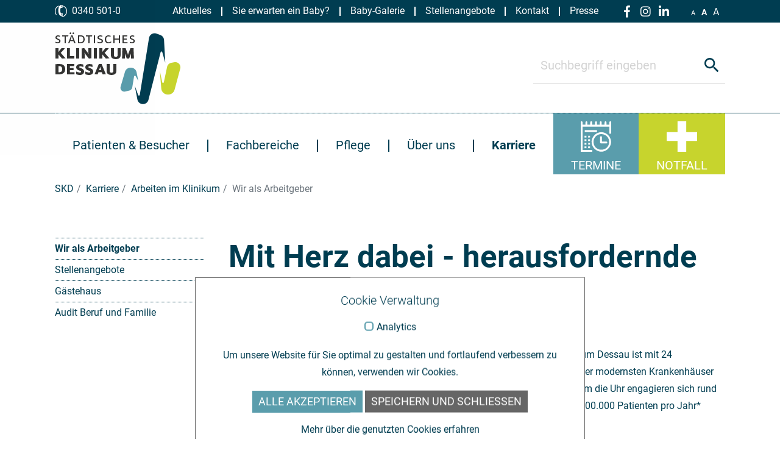

--- FILE ---
content_type: text/html; charset=utf-8
request_url: https://klinikum-dessau.de/karriere/arbeiten-im-klinikum/wir-als-arbeitgeber
body_size: 18871
content:
<!DOCTYPE html>
<html dir="ltr" lang="de-DE">
<head>

<meta charset="utf-8">
<!-- 
	Template und Programmierung - https://rundum.digital

	This website is powered by TYPO3 - inspiring people to share!
	TYPO3 is a free open source Content Management Framework initially created by Kasper Skaarhoj and licensed under GNU/GPL.
	TYPO3 is copyright 1998-2026 of Kasper Skaarhoj. Extensions are copyright of their respective owners.
	Information and contribution at https://typo3.org/
-->


<link rel="shortcut icon" href="/typo3conf/ext/rd_klinikumdessau/Resources/Public/Images/logo_svg_001.png" type="image/png">
<title>Wir als Arbeitgeber - Städtisches Klinikum Dessau</title>
<meta http-equiv="x-ua-compatible" content="IE=edge" />
<meta name="generator" content="TYPO3 CMS" />
<meta name="viewport" content="width=device-width, initial-scale=1, minimum-scale=1" />
<meta name="robots" content="index,follow" />
<meta name="twitter:card" content="summary" />
<meta name="apple-mobile-web-app-capable" content="no" />
<meta name="google" content="notranslate" />

<link rel="stylesheet" type="text/css" href="/typo3temp/assets/bootstrappackage/fonts/34b6f09d2160836c09a63c8351093eadf788ed4cb9c6c596239ff2ffe69204f8/webfont.css?1768475757" media="all">

<link rel="stylesheet" type="text/css" href="/typo3temp/assets/compressed/merged-402278345bc5f7675af9ae14d33a1375-c90181b38cf39b14f4e82f33006af740.css?1767950980" media="all">



<script src="/typo3temp/assets/compressed/merged-121fa5010bf34613f2ecf96f635f1017-7d16d19fa376a292cb65d8ac323aa415.js?1689582774"></script>




<script id="om-cookie-consent" type="application/json">{"group-1":{"gtm":"","cookie-1":{"header":["<script async src=\"https:\/\/www.googletagmanager.com\/gtag\/js?id=G-JXPXX54M9W\"><\/script>\r\n<script>\r\n  window.dataLayer = window.dataLayer || [];\r\n  function gtag(){dataLayer.push(arguments);}\r\n  gtag('js', new Date());\r\n  gtag('config', 'G-JXPXX54M9W', {\r\n    anonymize_ip: true\r\n  });\r\n<\/script>"]}}}</script>
<link rel="prev" href="/karriere/arbeiten-im-klinikum/stellenangebote">
<link rel="canonical" href="https://klinikum-dessau.de/karriere/arbeiten-im-klinikum/wir-als-arbeitgeber"/>

<link rel="alternate" hreflang="de-DE" href="https://klinikum-dessau.de/karriere/arbeiten-im-klinikum/wir-als-arbeitgeber"/>
<link rel="alternate" hreflang="en-US" href="https://klinikum-dessau.de/en/career/working-in-the-clinic/we-as-an-employer"/>
<link rel="alternate" hreflang="x-default" href="https://klinikum-dessau.de/karriere/arbeiten-im-klinikum/wir-als-arbeitgeber"/>

<style>body:before{user-select:none;pointer-events:none;background-position:center center;background-repeat:no-repeat;content:'';position:fixed;top:-100%;left:0;z-index:10000;opacity:0;height:100%;width:100%;background-color:#333333;background-image: url('/typo3conf/ext/rd_klinikumdessau/Resources/Public/Images/logo_svg_001.png');background-size:237px 148px;user-select:initial;pointer-events:initial;}.js body:before,.wf-loading body:before{top:0;opacity:1!important;}.wf-active body:before,.wf-inactive body:before{top: 0;opacity:0!important;user-select:none;pointer-events:none;-webkit-transition:opacity 0.25s ease-out;-moz-transition:opacity 0.25s ease-out;-o-transition:opacity 0.25s ease-out;transition:opacity 0.25s ease-out;}</style>
<script>WebFontConfig={"custom":{"urls":["\/typo3conf\/ext\/bootstrap_package\/Resources\/Public\/Fonts\/bootstrappackageicon.min.css"],"families":["BootstrapPackageIcon"]},"timeout":1000};(function(d){var wf=d.createElement('script'),s=d.scripts[0];wf.src='/typo3conf/ext/bootstrap_package/Resources/Public/Contrib/webfontloader/webfontloader.js';wf.async=false;s.parentNode.insertBefore(wf,s);})(document);</script>
</head>
<body id="p151" class="page-151 pagelevel-4 language-0 backendlayout-subnavigation_left layout-default">

<div id="top"></div><div class="body-bg"><a class="sr-only sr-only-focusable" href="#page-content"><span>Zum Hauptinhalt springen</span></a><div class="modal" id="modal-notfall"><div class="modal-dialog"><div class="modal-content"><div class="modal-top"><div class="button"><button type="button" class="close" data-dismiss="modal">&times;</button></div><div class="heading"><h4 class="modal-title"> Im Notfall </h4></div></div><div class="modal-body"><div id="c27" class="frame frame-default frame-type-textpic frame-layout-0 frame-background-none frame-no-backgroundimage frame-space-before-none frame-space-after-none"><div class="frame-container"><div class="frame-inner"><div class="textpic textpic-left"><div class="textpic-item textpic-gallery"><div class="gallery-row"><div class="gallery-item gallery-item-size-1"><figure class="image"><a href="/fileadmin/_processed_/c/d/csm_emergency-medical-services-3573836_1920_3b497e451b.jpg" title="" data-lightbox-caption="" class="lightbox" data-lightbox-width="1200" data-lightbox-height="739" rel="lightbox-group-27"><picture><source data-variant="default" data-maxwidth="815"  media="(min-width: 1200px)"  srcset="/fileadmin/_processed_/c/d/csm_emergency-medical-services-3573836_1920_9065e11bde.jpg"><source data-variant="large" data-maxwidth="680"  media="(min-width: 992px)"  srcset="/fileadmin/_processed_/c/d/csm_emergency-medical-services-3573836_1920_492851c778.jpg"><source data-variant="medium" data-maxwidth="680"  media="(min-width: 768px)"  srcset="/fileadmin/_processed_/c/d/csm_emergency-medical-services-3573836_1920_492851c778.jpg"><source data-variant="small" data-maxwidth="500"  media="(min-width: 576px)"  srcset="/fileadmin/_processed_/c/d/csm_emergency-medical-services-3573836_1920_ed744c2bf6.jpg"><source data-variant="extrasmall" data-maxwidth="374"  srcset="/fileadmin/_processed_/c/d/csm_emergency-medical-services-3573836_1920_fb2db4fee3.jpg"><img src="/fileadmin/_processed_/c/d/csm_emergency-medical-services-3573836_1920_492851c778.jpg" title="" alt=""></picture></a></figure></div></div></div><div class="textpic-item textpic-text"><header class="frame-header"><h2 class="element-header "><span>Notfruf 112</span></h2></header><p><strong>Unter Telefon 112</strong> erreichen Sie den <strong>Rettungsdienst</strong>, der Ihnen zu Hilfe kommt, wenn Sie oder eine zu rettende Person nicht mehr in der Lage sind, selbständig die Notaufnahme des Klinikums Dessau aufzusuchen.</p><p>Fälle in denen Sie die 112 anrufen:<br> Alle lebensbedrohlichen Erkrankungen, wie zum Beispiel</p><ul class="list-normal"><li>Herzinfarkt, Schlaganfall</li><li>Stark blutende Wunden</li><li>Anaphylaktischer Schock (allergische Reaktion z.B. bei Insektenstichen)</li><li>Vergiftungen</li><li>Schwere Störungen des Atmungssystems</li><li>Sturz aus großer Höhe</li><li>Bewusstlosigkeit oder erhebliche Bewusstseinstrübung</li><li>Verbrennungen, Verbrühungen, Verätzungen</li><li>Unfall mit abgetrenntem Körperteil</li></ul></div></div></div></div></div><div id="c3399" class="frame frame-default frame-type-textpic frame-layout-0 frame-background-none frame-no-backgroundimage frame-space-before-none frame-space-after-none"><div class="frame-container"><div class="frame-inner"><div class="textpic textpic-left"><div class="textpic-item textpic-gallery"><div class="gallery-row"><div class="gallery-item gallery-item-size-1"><figure class="image"><picture><source data-variant="default" data-maxwidth="815"  media="(min-width: 1200px)"  srcset="/fileadmin/_processed_/9/6/csm_Notfallsprechstunde_Kinderaerzte_klien_5f60b2805a.jpg"><source data-variant="large" data-maxwidth="680"  media="(min-width: 992px)"  srcset="/fileadmin/_processed_/9/6/csm_Notfallsprechstunde_Kinderaerzte_klien_4cc5927fdc.jpg"><source data-variant="medium" data-maxwidth="680"  media="(min-width: 768px)"  srcset="/fileadmin/_processed_/9/6/csm_Notfallsprechstunde_Kinderaerzte_klien_4cc5927fdc.jpg"><source data-variant="small" data-maxwidth="500"  media="(min-width: 576px)"  srcset="/fileadmin/_processed_/9/6/csm_Notfallsprechstunde_Kinderaerzte_klien_086fcd80bf.jpg"><source data-variant="extrasmall" data-maxwidth="374"  srcset="/fileadmin/_processed_/9/6/csm_Notfallsprechstunde_Kinderaerzte_klien_648a1c6ff8.jpg"><img src="/fileadmin/_processed_/9/6/csm_Notfallsprechstunde_Kinderaerzte_klien_4cc5927fdc.jpg" title="" alt=""></picture></figure></div></div></div><div class="textpic-item textpic-text"><header class="frame-header"><h2 class="element-header "><span>Notfallsprechstunden Kinderärzte</span></h2></header><ul class="list-normal"><li><a href="/fileadmin/user_upload/Kinder-_und_Jugendmedizin/DP_4_2025_Dienstplan_Ki.-A_._Dessau.pdf" class="link-arrow" target="_blank">Dienstpläne für Notfallsprechstunden der Kinderärzte</a></li><li><a href="/fileadmin/user_upload/Kinder-_und_Jugendmedizin/Notfallsprechstunden_Kinderaerzte_2026.pdf" class="link-arrow" target="_blank">Dienstpläne für Notfallsprechstunden der Kinderärzte&nbsp;2026</a></li></ul></div></div></div></div></div><div id="c28" class="frame frame-default frame-type-textpic frame-layout-0 frame-background-none frame-no-backgroundimage frame-space-before-none frame-space-after-none"><div class="frame-container"><div class="frame-inner"><div class="textpic textpic-left"><div class="textpic-item textpic-gallery"><div class="gallery-row"><div class="gallery-item gallery-item-size-1"><figure class="image"><picture><source data-variant="default" data-maxwidth="815"  media="(min-width: 1200px)"  srcset="/fileadmin/_processed_/4/6/csm_bereitschaftsdienst_id_0a7e42f6_b_liebenswert_w_1100_rm_sk_f34de4281d.jpg"><source data-variant="large" data-maxwidth="680"  media="(min-width: 992px)"  srcset="/fileadmin/_processed_/4/6/csm_bereitschaftsdienst_id_0a7e42f6_b_liebenswert_w_1100_rm_sk_60b9bf1c0f.jpg"><source data-variant="medium" data-maxwidth="680"  media="(min-width: 768px)"  srcset="/fileadmin/_processed_/4/6/csm_bereitschaftsdienst_id_0a7e42f6_b_liebenswert_w_1100_rm_sk_60b9bf1c0f.jpg"><source data-variant="small" data-maxwidth="500"  media="(min-width: 576px)"  srcset="/fileadmin/_processed_/4/6/csm_bereitschaftsdienst_id_0a7e42f6_b_liebenswert_w_1100_rm_sk_b34133e99a.jpg"><source data-variant="extrasmall" data-maxwidth="374"  srcset="/fileadmin/_processed_/4/6/csm_bereitschaftsdienst_id_0a7e42f6_b_liebenswert_w_1100_rm_sk_3998db4392.jpg"><img src="/fileadmin/_processed_/4/6/csm_bereitschaftsdienst_id_0a7e42f6_b_liebenswert_w_1100_rm_sk_60b9bf1c0f.jpg" title="" alt=""></picture></figure></div></div></div><div class="textpic-item textpic-text"><header class="frame-header"><h2 class="element-header "><span>Kassenärztlicher Bereitschaftsdienst 116 117</span></h2></header><p>Wenn Sie außerhalb der üblichen Praxissprechzeiten erkranken und ärztliche Hilfe benötigen, es sich jedoch um keine lebensbedrohliche Lage handelt, sollten Sie die bundesweit kostenfreie (aus dem Festnetz und Mobil) Nummer 116 117 des ärztlichen Bereitschaftsdienstes anrufen. Sie werden automatisch zu der für Ihre Region zuständigen Zentrale verbunden. Eine Ortvorwahl ist für die 116 117 nicht nötig.</p><p>Das medizinisch geschulte Personal hilft Ihnen am Telefon bei gesundheitlichen Bescherden weiter. Reicht diese Auskunft nicht aus, können Sie die wohnortnahe ärztliche Bereitschaft aufsuchen. Das Personal teilt Ihnen mit, welche Praxis in Ihrer Nähe Dienst hat. Diese Arztpraxis können Sie ohne Voranmedlung aufsuchen.</p><p>Wie beim Hausarzt benötigen Sie nur Ihre Krankenversicherungskarte. Falls nötig, nehmen Sie vorhandene Befundbereichte oder Medikationspläne mit.</p><p>Sind Sie zum Besuch der Arztpraxis nicht in der Lage, kann bei Bedarf veranlasst werden, dass ein Arzt einen Hausbesuch durchführt.</p><p>Fälle in denen Sie die 116 117 anrufen:<br> Alle nicht lebensbedrohlichen Erkrankungen, wie zum Beispiel</p><ul class="list-normal"><li>Husten, Schnupfen, Heiserkeit</li><li>Hautirritationen, Windpocken</li><li>Ohrenentzündung, Mittelohrentzündung</li><li>Blasenentzündung, Harnwegsinfekt</li><li>Magen-Darm-Infekt, Brechdurchfal</li><li>Fremdkörper im Auge</li><li>Zeckenbiss</li><li>Bänderris, Bänderdehnung und Hexenschuss</li><li>Schwindel, Migräne</li><li>Überzuckerung, Unterzuckerung</li></ul><p>&nbsp;</p></div></div></div></div></div><div id="c29" class="frame frame-default frame-type-textpic frame-layout-0 frame-background-none frame-no-backgroundimage frame-space-before-none frame-space-after-none"><div class="frame-container"><div class="frame-inner"><div class="textpic textpic-left"><div class="textpic-item textpic-gallery"><div class="gallery-row"><div class="gallery-item gallery-item-size-1"><figure class="image"><a href="/fileadmin/user_upload/Anfahrt_und_Parken/Lageplan_SKD.JPG" title="" data-lightbox-caption="" class="lightbox" data-lightbox-width="638" data-lightbox-height="591" rel="lightbox-group-29"><picture><source data-variant="default" data-maxwidth="815"  media="(min-width: 1200px)"  srcset="/fileadmin/user_upload/Anfahrt_und_Parken/Lageplan_SKD.JPG"><source data-variant="large" data-maxwidth="680"  media="(min-width: 992px)"  srcset="/fileadmin/user_upload/Anfahrt_und_Parken/Lageplan_SKD.JPG"><source data-variant="medium" data-maxwidth="680"  media="(min-width: 768px)"  srcset="/fileadmin/user_upload/Anfahrt_und_Parken/Lageplan_SKD.JPG"><source data-variant="small" data-maxwidth="500"  media="(min-width: 576px)"  srcset="/fileadmin/_processed_/3/d/csm_Lageplan_SKD_dcad3ce012.jpg"><source data-variant="extrasmall" data-maxwidth="374"  srcset="/fileadmin/_processed_/3/d/csm_Lageplan_SKD_7822f78183.jpg"><img src="/fileadmin/user_upload/Anfahrt_und_Parken/Lageplan_SKD.JPG" title="" alt=""></picture></a></figure></div></div></div><div class="textpic-item textpic-text"><header class="frame-header"><h2 class="element-header "><span>Notaufnahme des Städtischen Klinikums 0340 501-1930</span></h2></header><p>Wenn Sie selbst oder mit Unterstützung Dritter in die Notaufnahme kommen, bringen Sie - wenn möglich - <strong>Personalausweis oder Reisepass, die Chipkarte Ihrer Krankenkasse, eventuell Informationen zu eingenommenen Medikamenten, vorhandene Nothilfe- oder Allergiepässe </strong>mit.<br> Bitte richten Sie sich auf eine Wartezeit ein. In der Notaufnahme werden die Patienten nach der Dringlichkeit des Falls und nicht der Reihe nach behandelt.</p><p><strong>Die Telefonnummer der Notaufnahme des Klinikums lautet: 0340 501-1930.</strong></p><p><strong>Die Notaufnahme ist gleichzeitig auch Kindernotaufnahme. </strong>Für den Fall, dass Sie mit Ihrem Kind zu uns kommen, denken Sie bitte an den <strong>Impfpass</strong> sowie die <strong>Chipkarte</strong>! Beides ist für die Behandlung wichtig.</p><p>Für ausländische Patienten: Die Notaufnahme des Hauses ist auf ausländische Patienten eingestellt. Unsere Mitarbeiter sind mehrsprachig und übersetzen im Notfall. Aber auch hier gilt: <strong>Bitte denken Sie an einen Reisepass oder andere Personaldokumente, die Sie ausweisen.</strong><br><br> Im Lageplan zeigt, wo genau im Klinikum sich die Notaufnahme befindet und wo Sie am günstigsten parken können.</p><p>&nbsp;</p></div></div></div></div></div><div id="c913" class="frame frame-default frame-type-textpic frame-layout-0 frame-background-none frame-no-backgroundimage frame-space-before-none frame-space-after-none"><div class="frame-container"><div class="frame-inner"><div class="textpic textpic-left"><div class="textpic-item textpic-gallery"><div class="gallery-row"><div class="gallery-item gallery-item-size-1"><figure class="image"><picture><source data-variant="default" data-maxwidth="815"  media="(min-width: 1200px)"  srcset="/fileadmin/_processed_/b/a/csm_baby-428395_1920__1__bf71b1616d.jpg"><source data-variant="large" data-maxwidth="680"  media="(min-width: 992px)"  srcset="/fileadmin/_processed_/b/a/csm_baby-428395_1920__1__3b5f699c5a.jpg"><source data-variant="medium" data-maxwidth="680"  media="(min-width: 768px)"  srcset="/fileadmin/_processed_/b/a/csm_baby-428395_1920__1__3b5f699c5a.jpg"><source data-variant="small" data-maxwidth="500"  media="(min-width: 576px)"  srcset="/fileadmin/_processed_/b/a/csm_baby-428395_1920__1__e645d447a7.jpg"><source data-variant="extrasmall" data-maxwidth="374"  srcset="/fileadmin/_processed_/b/a/csm_baby-428395_1920__1__718784d911.jpg"><img src="/fileadmin/_processed_/b/a/csm_baby-428395_1920__1__3b5f699c5a.jpg" title="" alt=""></picture></figure></div></div></div><div class="textpic-item textpic-text"><header class="frame-header"><h2 class="element-header "><span>Schwangere in Not</span></h2></header><p>Sind Sie schwanger und befinden Sie sich im Moment in einer schwierigen Lebenssituation? Dann nehmen Sie Kontakt mit uns auf. Unsere Hebamme Antje Naumann erwarb eine Zusatzqualifikation zur Familienhebamme. Sie unterstützt schwangere Frauen und junge Mütter, die aufgrund ihrer sozialen und gesundheitlichen Probleme nicht in der Lage sind, die Angebote der Vor- und Nachsorge zu nutzen.</p><div class="table-responsive"><table class="table"><tbody><tr><td>Kontakt zu Hebamme Antje</td><td>&nbsp;</td></tr><tr><td>Telefon dienstlich</td><td>0340 501-4349 (Kreißsaal)</td></tr><tr><td>&nbsp;</td><td>0340 501-4307 (Hebammenpraxis am Klinikum)</td></tr><tr><td>Telefon privat</td><td>0340 532-3526</td></tr><tr><td>E-Mail</td><td>E-Mail: <a href="/" title="Kontaktformular" class="kontaktformular-link" data-id-contact="408" data-target="#modal-kontaktformular" data-toggle="modal">Hier</a> klicken</td></tr></tbody></table></div><p>&nbsp;</p></div></div></div></div></div></div><div class="modal-footer"><button type="button" class="btn btn-danger" data-dismiss="modal">Schließen</button></div></div></div></div><div class="modal" id="modal-kontaktformular" tabindex="-1" role="dialog" aria-labelledby="kontaktformmodal" aria-hidden="true"><div class="modal-dialog modal-dialog-centered"><div class="modal-content" role="document"><div class="modal-top"><div class="button"><button type="button" class="close" data-dismiss="modal">&times;</button></div><div class="heading"><h4 class="modal-title" id="kontaktformmodal"> Kontaktformular </h4></div></div><div class="modal-body"><div id="c1426" class="frame frame-default frame-type-form_formframework frame-layout-0 frame-background-none frame-no-backgroundimage frame-space-before-none frame-space-after-none"><div class="frame-container"><div class="frame-inner"><header class="frame-header"><h2 class="element-header "><span>Nehmen Sie Kontakt auf</span></h2></header><div class="form-container form-identifier-personnelKontakt-1426"><form enctype="multipart/form-data" method="post" novalidate="novalidate" id="personnelKontakt-1426" action="/karriere/arbeiten-im-klinikum/wir-als-arbeitgeber?tx_form_formframework%5Baction%5D=perform&amp;tx_form_formframework%5Bcontroller%5D=FormFrontend&amp;cHash=90aae3e2c90779d6ca2126efa5ed244b#personnelKontakt-1426"><div><input type="hidden" name="tx_form_formframework[personnelKontakt-1426][__state]" value="TzozOToiVFlQTzNcQ01TXEZvcm1cRG9tYWluXFJ1bnRpbWVcRm9ybVN0YXRlIjoyOntzOjI1OiIAKgBsYXN0RGlzcGxheWVkUGFnZUluZGV4IjtpOjA7czoxMzoiACoAZm9ybVZhbHVlcyI7YTowOnt9fQ==20542e16176d57a675bd3cf3eb581cc4d36d7434" /><input type="hidden" name="tx_form_formframework[__trustedProperties]" value="{&quot;personnelKontakt-1426&quot;:{&quot;YcbBpGvirth2kquHTCe&quot;:1,&quot;fullname&quot;:1,&quot;email&quot;:1,&quot;telephone-1&quot;:1,&quot;subject&quot;:1,&quot;message&quot;:1,&quot;fileupload-1&quot;:{&quot;name&quot;:1,&quot;type&quot;:1,&quot;tmp_name&quot;:1,&quot;error&quot;:1,&quot;size&quot;:1},&quot;linkedcheckbox-1&quot;:1,&quot;contactuid&quot;:1,&quot;__currentPage&quot;:1}}7a34b26e54773c5acaf375a8395d54fc5f9be584" /></div><div class="form-element form-element-mandatory form-element-type-static-text form-group"><h2>Ihre Angaben</h2><p>* Pflichtfelder</p></div><input autocomplete="YcbBpGvirth2kquHTCe" aria-hidden="true" id="personnelKontakt-1426-YcbBpGvirth2kquHTCe" style="position:absolute; margin:0 0 0 -999em;" tabindex="-1" type="text" name="tx_form_formframework[personnelKontakt-1426][YcbBpGvirth2kquHTCe]" /><fieldset id="personnelKontakt-1426-fieldset-right" class="form-fieldset form-fieldset-fieldset-right"><div class="form-fieldset-inner"><div class="form-element form-element-fullname form-element-type-text form-group"><div class="input"><label for="personnelKontakt-1426-fullname">Vor- und Nachname
<span class="required">*</span></label><input placeholder="Vor- und Nachname" required="required" class=" form-control" id="personnelKontakt-1426-fullname" type="text" name="tx_form_formframework[personnelKontakt-1426][fullname]" value="" /></div></div><div class="form-element form-element-email form-element-type-text form-group"><div class="input"><label for="personnelKontakt-1426-email">Email
<span class="required">*</span></label><input placeholder="Email" required="required" class=" form-control" id="personnelKontakt-1426-email" type="text" name="tx_form_formframework[personnelKontakt-1426][email]" value="" /></div></div><div class="form-element form-element-telephone-1 form-element-type-telephone form-group"><div class="input"><label for="personnelKontakt-1426-telephone-1">Telefonnummer
<span class="required">*</span></label><input placeholder="Telefonnummer" required="required" class=" form-control" id="personnelKontakt-1426-telephone-1" type="tel" name="tx_form_formframework[personnelKontakt-1426][telephone-1]" value="" /></div></div><div class="form-element form-element-subject form-element-type-text form-group"><div class="input"><label for="personnelKontakt-1426-subject">Betreff
<span class="required">*</span></label><input placeholder="Betreff" required="required" class=" form-control" id="personnelKontakt-1426-subject" type="text" name="tx_form_formframework[personnelKontakt-1426][subject]" value="" /></div></div><div class="form-element form-element-message form-element-type-textarea form-group"><div class="input"><label for="personnelKontakt-1426-message">Anliegen
<span class="required">*</span></label><textarea placeholder="Anliegen" required="required" class="xxlarge form-control" id="personnelKontakt-1426-message" name="tx_form_formframework[personnelKontakt-1426][message]"></textarea></div></div><div class="form-element form-element-fileupload-1 form-element-type-file-upload form-group"><div class="input"><label for="personnelKontakt-1426-fileupload-1">Dateianhang</label><div class="custom-file"><input class="custom-file-input" id="personnelKontakt-1426-fileupload-1" accept="application/msword,application/vnd.openxmlformats-officedocument.wordprocessingml.document,application/vnd.oasis.opendocument.text,application/pdf" type="file" name="tx_form_formframework[personnelKontakt-1426][fileupload-1]" /><label class="custom-file-label" for="personnelKontakt-1426-fileupload-1" data-browse-label="Durchsuchen">
                
                        Datei auswählen
                    
            </label></div><small class="form-text text-muted">max. 8Mb | Formate: PDF/PNG/JPG</small></div></div><div class="form-element form-element-linkedcheckbox-1 form-element-type-linked-checkbox form-group"><div class="custom-control custom-checkbox"><div class="form-check"><label class="custom-control-input form-check-label" for="personnelKontakt-1426-linkedcheckbox-1"><input type="hidden" name="tx_form_formframework[personnelKontakt-1426][linkedcheckbox-1]" value="" /><input required="required" class="custom-control-input" id="personnelKontakt-1426-linkedcheckbox-1" type="checkbox" name="tx_form_formframework[personnelKontakt-1426][linkedcheckbox-1]" value="1" /><span>Ja, ich habe die <a href="/datenschutz" target="_blank">Datenschutzhinweise</a> gelesen und bin mit der Verarbeitung meiner Daten einverstanden.  
<span class="required">*</span></span></label></div></div></div><input id="personnelKontakt-1426-contactuid" type="hidden" name="tx_form_formframework[personnelKontakt-1426][contactuid]" value="" /></div></fieldset><div class="form-actions"><nav class="form-navigation"><div class="btn-toolbar" role="toolbar"><div class="btn-group" role="group"><span class="btn-group next submit"><button class="btn btn-primary" type="submit" name="tx_form_formframework[personnelKontakt-1426][__currentPage]" value="1">
                            Absenden
                        </button></span></div></div></nav></div></form></div></div></div></div></div><div class="modal-footer"><p>Nach Absenden des Formulars werden Sie auf eine Bestätigungsseite weitergeleitet.</p></div></div></div></div><div class="modal" id="modal-terminvergabe" tabindex="-1" role="dialog" aria-labelledby="terminvergabemodal" aria-hidden="true"><div class="modal-dialog modal-dialog-centered"><div class="modal-content" role="document"><div class="modal-top"><div class="button"><button type="button" class="close" data-dismiss="modal">&times;</button></div></div><div class="modal-body"><div id="c3923" class="frame frame-default frame-type-text frame-layout-0 frame-background-none frame-no-backgroundimage frame-space-before-extra-small frame-space-after-none"><div class="frame-container"><div class="frame-inner"><h2 class="text-center"><strong>Terminvergabe</strong></h2><p class="text-center"><strong>Für einen Termin im Städtischen Klinikum Dessau (nicht für das MVZ) nutzen Sie bitte das Kontaktformular.</strong></p></div></div></div><div id="c3924" class="frame frame-default frame-type-form_formframework frame-layout-0 frame-background-none frame-no-backgroundimage frame-space-before-none frame-space-after-none"><div class="frame-container"><div class="frame-inner"><div class="form-container form-identifier-sKDTerminvergabe-3924"><form enctype="multipart/form-data" method="post" novalidate="novalidate" id="sKDTerminvergabe-3924" action="/karriere/arbeiten-im-klinikum/wir-als-arbeitgeber?tx_form_formframework%5Baction%5D=perform&amp;tx_form_formframework%5Bcontroller%5D=FormFrontend&amp;cHash=90aae3e2c90779d6ca2126efa5ed244b#sKDTerminvergabe-3924"><div><input type="hidden" name="tx_form_formframework[sKDTerminvergabe-3924][__state]" value="TzozOToiVFlQTzNcQ01TXEZvcm1cRG9tYWluXFJ1bnRpbWVcRm9ybVN0YXRlIjoyOntzOjI1OiIAKgBsYXN0RGlzcGxheWVkUGFnZUluZGV4IjtpOjA7czoxMzoiACoAZm9ybVZhbHVlcyI7YTowOnt9fQ==20542e16176d57a675bd3cf3eb581cc4d36d7434" /><input type="hidden" name="tx_form_formframework[__trustedProperties]" value="{&quot;sKDTerminvergabe-3924&quot;:{&quot;IfEUqCPOXDo75Tz&quot;:1,&quot;fullname&quot;:1,&quot;text-1&quot;:1,&quot;date-1&quot;:1,&quot;telephone-1&quot;:1,&quot;email&quot;:1,&quot;subject&quot;:1,&quot;text-2&quot;:1,&quot;text-3&quot;:1,&quot;fileupload-1&quot;:{&quot;name&quot;:1,&quot;type&quot;:1,&quot;tmp_name&quot;:1,&quot;error&quot;:1,&quot;size&quot;:1},&quot;linkedcheckbox-1&quot;:1,&quot;__currentPage&quot;:1}}277614bd20ff4f0440eb64818d9a8b45af59693c" /></div><div class="form-element form-element-mandatory form-element-type-static-text form-group"><h2>Ihre Angaben</h2><p>* Pflichtfelder</p></div><input autocomplete="IfEUqCPOXDo75Tz" aria-hidden="true" id="sKDTerminvergabe-3924-IfEUqCPOXDo75Tz" style="position:absolute; margin:0 0 0 -999em;" tabindex="-1" type="text" name="tx_form_formframework[sKDTerminvergabe-3924][IfEUqCPOXDo75Tz]" /><fieldset id="sKDTerminvergabe-3924-fieldset-right" class="form-fieldset form-fieldset-fieldset-right"><div class="form-fieldset-inner"><div class="form-row row"><div class="col-xs-6 col-sm-6 col-md-6 col-lg-6"><div class="form-element form-element-fullname form-element-type-text form-group"><div class="input"><label for="sKDTerminvergabe-3924-fullname">Vorname
<span class="required">*</span></label><input required="required" class=" form-control" id="sKDTerminvergabe-3924-fullname" type="text" name="tx_form_formframework[sKDTerminvergabe-3924][fullname]" value="" /></div></div></div><div class="col-xs-6 col-sm-6 col-md-6 col-lg-6"><div class="form-element form-element-text-1 form-element-type-text form-group"><div class="input"><label for="sKDTerminvergabe-3924-text-1">Nachname
<span class="required">*</span></label><input required="required" class=" form-control" id="sKDTerminvergabe-3924-text-1" type="text" name="tx_form_formframework[sKDTerminvergabe-3924][text-1]" value="" /></div></div></div></div><div class="form-row row"><div class="col-xs-6 col-sm-6 col-md-6 col-lg-6"><div class="form-element form-element-date-1 form-element-type-date form-group"><div class="input"><label for="sKDTerminvergabe-3924-date-1">Geburtsdatum
<span class="required">*</span></label><input pattern="([0-9]{4})-(0[1-9]|1[012])-(0[1-9]|1[0-9]|2[0-9]|3[01])" min="" max="" step="1" required="required" class=" form-control" id="sKDTerminvergabe-3924-date-1" type="date" name="tx_form_formframework[sKDTerminvergabe-3924][date-1]" value="" /></div></div></div><div class="col-xs-6 col-sm-6 col-md-6 col-lg-6"><div class="form-element form-element-telephone-1 form-element-type-telephone form-group"><div class="input"><label for="sKDTerminvergabe-3924-telephone-1">Telefonnummer
<span class="required">*</span></label><input required="required" class=" form-control" id="sKDTerminvergabe-3924-telephone-1" type="tel" name="tx_form_formframework[sKDTerminvergabe-3924][telephone-1]" value="" /></div></div></div></div><div class="form-element form-element-email form-element-type-text form-group"><div class="input"><label for="sKDTerminvergabe-3924-email">Email
<span class="required">*</span></label><input placeholder="Email" required="required" class=" form-control" id="sKDTerminvergabe-3924-email" type="text" name="tx_form_formframework[sKDTerminvergabe-3924][email]" value="" /></div></div><div class="form-element form-element-subject form-element-type-text form-group"><div class="input"><label for="sKDTerminvergabe-3924-subject">überweisende Ärztin / überweisender Arzt
<span class="required">*</span></label><input required="required" class=" form-control" id="sKDTerminvergabe-3924-subject" type="text" name="tx_form_formframework[sKDTerminvergabe-3924][subject]" value="" /></div></div><div class="form-element form-element-text-2 form-element-type-text form-group"><div class="input"><label for="sKDTerminvergabe-3924-text-2">Wegen welcher Untersuchung / Diagnose / Krankheit benötigen Sie den Termin?
<span class="required">*</span></label><input required="required" class=" form-control" id="sKDTerminvergabe-3924-text-2" type="text" name="tx_form_formframework[sKDTerminvergabe-3924][text-2]" value="" /></div></div><div class="form-element form-element-text-3 form-element-type-text form-group"><div class="input"><label for="sKDTerminvergabe-3924-text-3">Gibt es Zeiten, an denen ein Termin NICHT möglich ist? Wenn ja wann?
<span class="required">*</span></label><input required="required" class=" form-control" id="sKDTerminvergabe-3924-text-3" type="text" name="tx_form_formframework[sKDTerminvergabe-3924][text-3]" value="" /></div></div><div class="form-element form-element-fileupload-1 form-element-type-file-upload form-group"><div class="input"><label for="sKDTerminvergabe-3924-fileupload-1">Bitte laden Sie hier eine Kopie des Überweisungsscheins / Krankenhaus-Überweisungsschein hoch</label><div class="custom-file"><input class="custom-file-input" id="sKDTerminvergabe-3924-fileupload-1" accept="application/msword,application/vnd.openxmlformats-officedocument.wordprocessingml.document,application/vnd.oasis.opendocument.text,application/pdf" type="file" name="tx_form_formframework[sKDTerminvergabe-3924][fileupload-1]" /><label class="custom-file-label" for="sKDTerminvergabe-3924-fileupload-1" data-browse-label="Durchsuchen">
                
                        Datei auswählen
                    
            </label></div><small class="form-text text-muted">max. 8Mb | Formate: PDF/PNG/JPG</small></div></div><div class="form-element form-element-linkedcheckbox-1 form-element-type-linked-checkbox form-group"><div class="custom-control custom-checkbox"><div class="form-check"><label class="custom-control-input form-check-label" for="sKDTerminvergabe-3924-linkedcheckbox-1"><input type="hidden" name="tx_form_formframework[sKDTerminvergabe-3924][linkedcheckbox-1]" value="" /><input required="required" class="custom-control-input" id="sKDTerminvergabe-3924-linkedcheckbox-1" type="checkbox" name="tx_form_formframework[sKDTerminvergabe-3924][linkedcheckbox-1]" value="1" /><span>Ja, ich habe die <a href="/datenschutz" target="_blank">Datenschutzhinweise</a> gelesen und bin mit der Verarbeitung meiner Daten einverstanden.  
<span class="required">*</span></span></label></div></div></div></div></fieldset><div class="form-actions"><nav class="form-navigation"><div class="btn-toolbar" role="toolbar"><div class="btn-group" role="group"><span class="btn-group next submit"><button class="btn btn-primary" type="submit" name="tx_form_formframework[sKDTerminvergabe-3924][__currentPage]" value="1">
                            Absenden
                        </button></span></div></div></nav></div></form></div></div></div></div></div><div class="modal-footer"><p>Nach Absenden des Formulars werden Sie auf eine Bestätigungsseite weitergeleitet.</p></div></div></div></div><nav id="mobile-menu"><ul><li class="parent page-4"><span>Patienten &amp; Besucher</span><ul class="mob-1stlevel" aria-labelledby=""><li class="page-12 "><span class="sub-cat-title f">Infos für Patienten</span><ul class="mob-2ndlevel"><li class="page-16 "><a href="/patienten-besucher/infos-fuer-patienten/anfahrt-und-parken" title="Anfahrt und Parken"><span>Anfahrt und Parken</span></a></li><li class="page-17 "><a href="/patienten-besucher/infos-fuer-patienten/anmeldung-und-aufnahme" title="Anmeldung und Aufnahme"><span>Anmeldung und Aufnahme</span></a></li><li class="page-20 "><a href="/patienten-besucher/infos-fuer-patienten/hotelstation/willkommen-auf-der-hotelstation" title="Hotelstation"><span>Hotelstation</span></a></li><li class="page-2796 "><a href="/fachbereiche/sonstige-bereiche/interdisziplinaere-fachambulanz/willkommen" title="Interdisziplinäre Fachambulanz"><span>Interdisziplinäre Fachambulanz</span></a></li><li class="page-27 "><a href="/patienten-besucher/infos-fuer-patienten/nach-ihrem-aufenthalt" title="Nach Ihrem Aufenthalt"><span>Nach Ihrem Aufenthalt</span></a></li><li class="page-18 "><a href="/patienten-besucher/infos-fuer-patienten/orientierung-im-haus" title="Orientierung im Haus"><span>Orientierung im Haus</span></a></li><li class="page-895 "><a href="/patienten-besucher/infos-fuer-patienten/patientenfuersprecher" title="Patientenfürsprecher"><span>Patientenfürsprecher</span></a></li><li class="page-24 "><a href="/patienten-besucher/infos-fuer-patienten/rauchfreies-krankenhaus" title="Rauchfreies Krankenhaus"><span>Rauchfreies Krankenhaus</span></a></li><li class="page-26 "><a href="/patienten-besucher/infos-fuer-patienten/seelsorge/willkommen-bei-der-seelsorge" title="Seelsorge"><span>Seelsorge</span></a></li><li class="page-25 "><a href="/patienten-besucher/infos-fuer-patienten/sozialdienst/willkommen-beim-sozialdienst" title="Sozialdienst"><span>Sozialdienst</span></a></li><li class="page-896 "><a href="/patienten-besucher/infos-fuer-patienten/telefon-/-internet-/-fernsehen" title="Telefon / Internet / Fernsehen"><span>Telefon / Internet / Fernsehen</span></a></li><li class="page-22 "><a href="/patienten-besucher/infos-fuer-patienten/wahlleistungen-/-privatpatient" title="Wahlleistungen / Privatpatient"><span>Wahlleistungen / Privatpatient</span></a></li><li class="page-21 "><a href="/patienten-besucher/infos-fuer-patienten/verpflegung" title="Verpflegung"><span>Verpflegung</span></a></li><li class="page-19 "><a href="/patienten-besucher/infos-fuer-patienten/zimmer-und-service" title="Zimmer und Service"><span>Zimmer und Service</span></a></li></ul></li><li class="page-13 "><span class="sub-cat-title f">Infos für Besucher</span><ul class="mob-2ndlevel"><li class="page-30 "><a href="/patienten-besucher/infos-fuer-besucher/anfahrt-und-parken" title="Anfahrt und Parken"><span>Anfahrt und Parken</span></a></li><li class="page-31 "><a href="/patienten-besucher/infos-fuer-besucher/besuchszeiten" title="Besuchszeiten"><span>Besuchszeiten</span></a></li><li class="page-35 "><a href="/patienten-besucher/infos-fuer-patienten/hotelstation/willkommen-auf-der-hotelstation" title="Hotelstation"><span>Hotelstation</span></a></li><li class="page-32 "><a href="/patienten-besucher/infos-fuer-besucher/orientierung-im-haus" title="Orientierung im Haus"><span>Orientierung im Haus</span></a></li><li class="page-37 "><a href="/patienten-besucher/infos-fuer-patienten/sozialdienst/willkommen-beim-sozialdienst" title="Sozialdienst"><span>Sozialdienst</span></a></li><li class="page-36 "><a href="/patienten-besucher/infos-fuer-besucher/verpflegung" title="Verpflegung"><span>Verpflegung</span></a></li></ul></li><li class="page-15 "><span class="sub-cat-title f">Weiteres</span><ul class="mob-2ndlevel"><li class="page-1101 "><a href="/patienten-besucher/weiteres/ihr-aufenthalt" title="Ihr Aufenthalt"><span>Ihr Aufenthalt</span></a></li><li class="page-1102 "><a href="/patienten-besucher/weiteres/eigenleistungen" title="Eigenleistungen"><span>Eigenleistungen</span></a></li><li class="page-1295 "><a href="/patienten-besucher/weiteres/hausordnung" title="Hausordnung"><span>Hausordnung</span></a></li><li class="page-28 "><a href="/patienten-besucher/weiteres/lob-kritik" title="Lob &amp; Kritik"><span>Lob &amp; Kritik</span></a></li><li class="page-1103 "><a href="/patienten-besucher/weiteres/ein-baby-wird-erwartet" title="Ein Baby wird erwartet"><span>Ein Baby wird erwartet</span></a></li><li class="page-1104 "><a href="/patienten-besucher/weiteres/medikamente" title="Medikamente"><span>Medikamente</span></a></li><li class="page-1105 "><a href="/patienten-besucher/weiteres/persoenliche-sachen" title="Persönliche Sachen"><span>Persönliche Sachen</span></a></li><li class="page-1106 "><a href="/patienten-besucher/weiteres/warentransport" title="Warentransport"><span>Warentransport</span></a></li><li class="page-1107 "><a href="/patienten-besucher/weiteres/wertgegenstaende" title="Wertgegenstände"><span>Wertgegenstände</span></a></li><li class="page-1274 "><a href="/patienten-besucher/weiteres/dokumente-zum-download" title="Dokumente zum Download"><span>Dokumente zum Download</span></a></li></ul></li></ul></li><li class="parent page-5"><span>Fachbereiche</span><ul class="mob-1stlevel" aria-labelledby=""><li class="page-75 "><span class="sub-cat-title f">Kliniken &amp; Institute Auenweg</span><ul class="mob-2ndlevel"><li class="page-89 "><a href="/fachbereiche/kliniken-institute-auenweg/allgemein-viszeral-und-thoraxchirurgie/willkommen-beim-fachbereich" title="Allgemein-, Viszeral- und Thoraxchirurgie"><span>Allgemein-, Viszeral- und Thoraxchirurgie</span></a></li><li class="page-78 "><a href="/fachbereiche/kliniken-institute-auenweg/anaesthesiologie-intensivmedizin-und-perioperative-schmerztherapie/willkommen-beim-fachbereich" title="Anästhesiologie, Intensivmedizin und perioperative Schmerztherapie"><span>Anästhesiologie, Intensivmedizin und perioperative Schmerztherapie</span></a></li><li class="page-79 "><a href="/fachbereiche/kliniken-institute-auenweg/augenheilkunde/willkommen-beim-fachbereich" title="Augenheilkunde"><span>Augenheilkunde</span></a></li><li class="page-83 "><a href="/fachbereiche/kliniken-institute-auenweg/gefaesschirurgie/willkommen-beim-fachbereich-erer" title="Gefäß- und Endovaskuläre Chirurgie/ Phlebologie"><span>Gefäß- und Endovaskuläre Chirurgie/ Phlebologie</span></a></li><li class="page-82 "><a href="/fachbereiche/kliniken-institute-auenweg/frauenheilkunde/willkommen-beim-fachbereich" title="Frauenheilkunde und Geburtshilfe"><span>Frauenheilkunde und Geburtshilfe</span></a></li><li class="page-84 "><a href="/fachbereiche/kliniken-institute-auenweg/hno/willkommen-beim-fachbereich" title="HNO, Kopf- und Halschirurgie"><span>HNO, Kopf- und Halschirurgie</span></a></li><li class="page-85 "><a href="/fachbereiche/kliniken-institute-auenweg/innere-i/willkommen-beim-fachbereich" title="Innere Medizin I"><span>Innere Medizin I</span></a></li><li class="page-86 "><a href="/fachbereiche/kliniken-institute-auenweg/innere-ii/willkommen-beim-fachbereich" title="Innere Medizin II"><span>Innere Medizin II</span></a></li><li class="page-87 "><a href="/fachbereiche/kliniken-institute-auenweg/kinder-jugendmedizin/willkommen-beim-fachbereich" title="Kinder- und Jugendmedizin"><span>Kinder- und Jugendmedizin</span></a></li><li class="page-88 "><a href="/fachbereiche/kliniken-institute-auenweg/labor/willkommen-beim-fachbereich" title="Klinische Chemie und Laboratoriumsdiagnostik"><span>Klinische Chemie und Laboratoriumsdiagnostik</span></a></li><li class="page-500 "><a href="/fachbereiche/kliniken-institute-auenweg/gesichtschirurgie/willkommen-beim-fachbereich" title="Mund-, Kiefer- und Gesichtschirurgie"><span>Mund-, Kiefer- und Gesichtschirurgie</span></a></li><li class="page-90 "><a href="/fachbereiche/kliniken-institute-auenweg/neurochirurgie/willkommen-beim-fachbereich" title="Neurochirurgie"><span>Neurochirurgie</span></a></li><li class="page-91 "><a href="/fachbereiche/kliniken-institute-auenweg/neurologie/willkommen-beim-fachbereich" title="Neurologie"><span>Neurologie</span></a></li><li class="page-92 "><a href="/fachbereiche/kliniken-institute-auenweg/nuklearmedizin/willkommen-beim-fachbereich" title="Nuklearmedizin"><span>Nuklearmedizin</span></a></li><li class="page-93 "><a href="/fachbereiche/kliniken-institute-auenweg/ortho-unfallchirurgie/willkommen-beim-fachbereich" title="Orthopädie und Unfallchirurgie"><span>Orthopädie und Unfallchirurgie</span></a></li><li class="page-1953 "><a href="/fachbereiche/kliniken-institute-auenweg/palliativmedizin-und-schmerztherapie/willkommen-beim-fachbereich" title="Palliativmedizin und Schmerztherapie"><span>Palliativmedizin und Schmerztherapie</span></a></li><li class="page-94 "><a href="/fachbereiche/kliniken-institute-auenweg/pathologie/willkommen-beim-fachbereich" title="Pathologie"><span>Pathologie</span></a></li><li class="page-95 "><a href="/fachbereiche/kliniken-institute-auenweg/plastische-chirurgie/willkommen-beim-fachbereich" title="Plastische, Ästhetische und Handchirurgie"><span>Plastische, Ästhetische und Handchirurgie</span></a></li><li class="page-81 "><a href="/fachbereiche/kliniken-institute-auenweg/radiologie-und-neuroradiologie/willkommen-beim-fachbereich" title="Radiologie- und Neuroradiologie"><span>Radiologie- und Neuroradiologie</span></a></li><li class="page-96 "><a href="/fachbereiche/kliniken-institute-auenweg/strahlentherapie/willkommen-beim-fachbereich" title="Strahlentherapie und Radioonkologie"><span>Strahlentherapie und Radioonkologie</span></a></li><li class="page-1930 "><a href="/fachbereiche/kliniken-institute-auenweg/urologie-kinderurologie-und-urologische-onkologie/willkommen-beim-fachbereich" title="Urologie, Kinderurologie und urologische Onkologie"><span>Urologie, Kinderurologie und urologische Onkologie</span></a></li></ul></li><li class="page-97 "><span class="sub-cat-title f">Zentren</span><ul class="mob-2ndlevel"><li class="page-2057 "><a href="/fachbereiche/zentren/onkologisches-zentrum/willkommen" title="Onkologisches Zentrum"><span>Onkologisches Zentrum</span></a></li><li class="page-547 "><a href="/fachbereiche/zentren-auenweg/brustkrebszentrum/willkommen" title="Brustkrebszentrum"><span>Brustkrebszentrum</span></a></li><li class="page-2074 "><a href="/fachbereiche/zentren-auenweg/gynaekologisches-krebszentrum/willkommen" title="Gynäkologisches Krebszentrum"><span>Gynäkologisches Krebszentrum</span></a></li><li class="page-529 "><a href="/fachbereiche/zentren-auenweg/darmzentrum/willkommen-im-darmzentrum" title="Darmkrebszentrum"><span>Darmkrebszentrum</span></a></li><li class="page-103 "><a href="/fachbereiche/zentren-auenweg/hautkrebszentrum/willkommen-im-hautkrebszentrum" title="Hautkrebszentrum"><span>Hautkrebszentrum</span></a></li><li class="page-104 "><a href="/fachbereiche/zentren-auenweg/lungenzentrum/willkommen-im-lungenzentrum" title="Lungenkrebszentrum"><span>Lungenkrebszentrum</span></a></li><li class="page-528 "><a href="/fachbereiche/zentren-auenweg/metastasenzentrum/willkommen" title="Metastasenzentrum"><span>Metastasenzentrum</span></a></li><li class="page-530 "><a href="/fachbereiche/zentren-auenweg/prostatakarzinomzentrum/willkommen" title="Prostatakarzinomzentrum"><span>Prostatakarzinomzentrum</span></a></li><li class="page-1074 "><a href="/fachbereiche/zentren-auenweg/zentrum-fuer-haematologische-neoplasien/willkommen" title="Zentrum für Hämatologische Neoplasien"><span>Zentrum für Hämatologische Neoplasien</span></a></li><li class="page-2045 "><a href="/fachbereiche/zentren-auenweg/onkologische-ambulanz/tagesklinik/willkommen" title="Onkologische Ambulanz/Tagesklinik"><span>Onkologische Ambulanz/Tagesklinik</span></a></li><li class="page-99 "><a href="/fachbereiche/zentren-auenweg/alterstraumazentrum/willkommen-im-alterstraumazentrum" title="Alterstraumazentrum"><span>Alterstraumazentrum</span></a></li><li class="page-100 "><a href="/fachbereiche/zentren-auenweg/endoprothetikzentrum/willkommen-im-endoprothetikzentrum" title="Endoprothetikzentrum"><span>Endoprothetikzentrum</span></a></li><li class="page-101 "><a href="/fachbereiche/zentren-auenweg/gefaesszentrum/willkommen-im-gefaesszentrum" title="Gefäßzentrum"><span>Gefäßzentrum</span></a></li><li class="page-1998 "><a href="/fachbereiche/zentren-auenweg/sozialpaediatrisches-zentrum/willkommen-im-sozialpaediatrischen-zentrum-spz" title="Sozialpädiatrisches Zentrum"><span>Sozialpädiatrisches Zentrum</span></a></li><li class="page-107 "><a href="/fachbereiche/zentren-auenweg/traumazentrum/willkommen-im-traumazentrum" title="Überregionales Traumazentrum"><span>Überregionales Traumazentrum</span></a></li><li class="page-1331 "><a href="/fachbereiche/zentren-auenweg/ueberregionales-zentrum-fuer-seltene-erkrankungen/willkommen" title="Überregionales Zentrum für Seltene Erkrankungen"><span>Überregionales Zentrum für Seltene Erkrankungen</span></a></li><li class="page-2030 "><a href="/fachbereiche/zentren-auenweg/wirbelsaeulenzentrum/willkommen" title="Wirbelsäulenzentrum"><span>Wirbelsäulenzentrum</span></a></li></ul></li><li class="page-98 "><span class="sub-cat-title f">Sonstige Bereiche</span><ul class="mob-2ndlevel"><li class="page-115 "><a href="/fachbereiche/sonstige-bereiche-auenweg/physiotherapie-und-rehabilitation/willkommen-in-der-abteilung-fuer-physiotherapie-und-rehabilitation" title="Abteilung Physiotherapie und Rehabilitation"><span>Abteilung Physiotherapie und Rehabilitation</span></a></li><li class="page-116 "><a href="/fachbereiche/sonstige-bereiche-auenweg/psychologie/willkommen-in-der-abteilung" title="Abteilung Psychologie"><span>Abteilung Psychologie</span></a></li><li class="page-108 "><a href="/fachbereiche/sonstige-bereiche-auenweg/akademie-fuer-bildung/willkommen" title="Akademie für Bildung"><span>Akademie für Bildung</span></a></li><li class="page-109 "><a href="https://altenpflegeheim-am-georgengarten.de/" target="_blank" title="Altenpflegeheim"><span>Altenpflegeheim</span></a></li><li class="page-2250 "><a href="/fachbereiche/kliniken-institute-auenweg/innere-i/leistungsspektrum/antibiotic-stewardship" title="Antibiotic Stewardship (ABS)"><span>Antibiotic Stewardship (ABS)</span></a></li><li class="page-23 "><a href="/patienten-besucher/infos-fuer-patienten/hygiene/willkommen-in-bereich-hygiene" title="Hygiene"><span>Hygiene</span></a></li><li class="page-2087 "><a href="/fachbereiche/sonstige-bereiche/interdisziplinaere-fachambulanz/willkommen" title="Interdisziplinäre Fachambulanz"><span>Interdisziplinäre Fachambulanz</span></a></li><li class="page-111 "><a href="/fachbereiche/sonstige-bereiche-auenweg/kindertageseinrichtung/willkommen-im-maeuseland" title="Kindertageseinrichtung"><span>Kindertageseinrichtung</span></a></li><li class="page-112 "><a href="/fachbereiche/sonstige-bereiche-auenweg/krankenhausapotheke/willkommen-in-der-krankenhausapotheke" title="Krankenhausapotheke"><span>Krankenhausapotheke</span></a></li><li class="page-2245 "><a href="/fachbereiche/kliniken-institute-auenweg/frauenheilkunde-und-geburtshilfe/geburtshilfe/kreisssaal" title="Kreißsaal"><span>Kreißsaal</span></a></li><li class="page-1713 "><a href="/fachbereiche/sonstige-bereiche/logopaedie/willkommen-im-fachbereich" title="Logopädie"><span>Logopädie</span></a></li><li class="page-114 "><a href="/fachbereiche/sonstige-bereiche-auenweg/notaufnahme/notaufnahme-im-notfall-fuer-sie-da" title="Notaufnahme"><span>Notaufnahme</span></a></li><li class="page-2175 "><a href="/fachbereiche/sonstige-bereiche/da-vinci-operationssystem" title="Robotergestütztes OP-Verfahren"><span>Robotergestütztes OP-Verfahren</span></a></li><li class="page-2403 "><a href="/patienten-besucher/infos-fuer-patienten/seelsorge/willkommen-bei-der-seelsorge" title="Seelsorge"><span>Seelsorge</span></a></li><li class="page-113 "><a href="/patienten-besucher/infos-fuer-patienten/sozialdienst/willkommen-beim-sozialdienst" title="Sozialdienst"><span>Sozialdienst</span></a></li></ul></li><li class="page-544 "><span class="sub-cat-title f">Sonstige Bereiche Gropiusallee</span><ul class="mob-2ndlevel"><li class="page-1893 "><a href="/fachbereiche/sonstige-bereiche-gropiusallee/ambulantes-op-zentrum/willkommen-im-ambulanten-op-zentrum" title="Ambulantes OP-Zentrum"><span>Ambulantes OP-Zentrum</span></a></li><li class="page-1273 "><a href="/fachbereiche/kliniken-institute-auenweg/radiologie-und-neuroradiologie/willkommen-beim-fachbereich" title="Diagnostische Radiologie"><span>Diagnostische Radiologie</span></a></li><li class="page-2086 "><a href="/fachbereiche/sonstige-bereiche-gropiusallee/ermaechtigungssprechstunde-proktologie/willkommen-in-der-proktologie" title="Ermächtigungssprechstunde Proktologie"><span>Ermächtigungssprechstunde Proktologie</span></a></li></ul></li></ul></li><li class="parent page-551"><span>Pflege</span><ul class="mob-1stlevel" aria-labelledby=""><li class="page-6 "><span class="sub-cat-title f">Pflegedienst</span><ul class="mob-2ndlevel"><li class="page-1064 "><a href="/pflege/willkommen-im-pflegedienst" title="Willkommen im Pflegedienst"><span>Willkommen im Pflegedienst</span></a></li><li class="page-1065 "><a href="/pflege/leistungsspektrum" title="Leistungsspektrum"><span>Leistungsspektrum</span></a></li><li class="page-1066 "><a href="/pflege/pflegedienst/praktika-fsj" title="Praktika &amp; FSJ"><span>Praktika &amp; FSJ</span></a></li><li class="page-117 "><a href="/pflege/pflegedienst/team" title="Team"><span>Team</span></a></li><li class="page-1024 "><a href="/pflege/pflegedienst/kontakt" title="Kontakt"><span>Kontakt</span></a></li><li class="page-1971 "><a href="/karriere/arbeiten-im-klinikum/stellenangebote/pflegebereich" title="Stellenangebote im Pflegebereich"><span>Stellenangebote im Pflegebereich</span></a></li><li class="page-2773 "><a href="/pflege/pflegedienst/geschichten-aus-der-pflege" title="Geschichten aus der Pflege"><span>Geschichten aus der Pflege</span></a></li></ul></li><li class="page-119 "><span class="sub-cat-title f">Pflegeforschung</span><ul class="mob-2ndlevel"><li class="page-1119 "><a href="/pflege/pflegeforschung/pflegeforschung" title="Pflegeforschung"><span>Pflegeforschung</span></a></li><li class="page-883 "><a href="/pflege/pflegeforschung/forschungsprojekte" title="Forschungsprojekte"><span>Forschungsprojekte</span></a></li><li class="page-884 "><a href="/pflege/pflegeforschung/publikationen" title="Publikationen"><span>Publikationen</span></a></li><li class="page-1326 "><a href="/pflege/pflegeforschung/magnet4europer" title="Magnet4Europe®"><span>Magnet4Europe®</span></a></li></ul></li><li class="page-959 "><span class="sub-cat-title f">Pflegeausbildung</span><ul class="mob-2ndlevel"><li class="page-888 "><a href="https://pflegeschule-klinikum-dessau.de/" target="_blank" title="Willkommen in der Pflegeschule"><span>Willkommen in der Pflegeschule</span></a></li><li class="page-1307 "><a href="https://www.instagram.com/pflegeschuleklinikumdessau/" title="Instagram Pflegeschule"><span>Instagram Pflegeschule</span></a></li></ul></li></ul></li><li class="parent page-9"><span>Über uns</span><ul class="mob-1stlevel" aria-labelledby=""><li class="page-132 "><span class="sub-cat-title f">Aktivitäten</span><ul class="mob-2ndlevel"><li class="page-135 "><a href="/ueber-uns/aktivitaeten/aktuelles" title="Aktuelles"><span>Aktuelles</span></a></li><li class="page-136 "><a href="/ueber-uns/aktivitaeten/veranstaltungen" title="Veranstaltungen"><span>Veranstaltungen</span></a></li><li class="page-137 "><a href="/ueber-uns/aktivitaeten/patientenmagazin" title="Patientenmagazin"><span>Patientenmagazin</span></a></li></ul></li><li class="page-133 "><span class="sub-cat-title f">Das Klinikum</span><ul class="mob-2ndlevel"><li class="page-140 "><a href="/ueber-uns/das-klinikum/audit-beruf-und-familie" title="Audit Beruf und Familie"><span>Audit Beruf und Familie</span></a></li><li class="page-141 "><a href="/ueber-uns/das-klinikum/betriebsleitung" title="Betriebsleitung"><span>Betriebsleitung</span></a></li><li class="page-2406 "><a href="/ueber-uns/das-klinikum/energiemanagement" title="Energiemanagement"><span>Energiemanagement</span></a></li><li class="page-1991 "><a href="/ueber-uns/das-klinikum/ethik-komitee/klinisches-ethik-komitee" title="Ethik-Komitee"><span>Ethik-Komitee</span></a></li><li class="page-144 "><a href="/ueber-uns/das-klinikum/geschichte-des-klinikums" title="Geschichte des Klinikums"><span>Geschichte des Klinikums</span></a></li><li class="page-2238 "><a href="/ueber-uns/das-klinikum/foerderung-des-bundes" title="Förderung des Bundes"><span>Förderung des Bundes</span></a></li><li class="page-138 "><a href="/ueber-uns/das-klinikum/leitbild" title="Leitbild"><span>Leitbild</span></a></li><li class="page-143 "><a href="/ueber-uns/das-klinikum/organigramm" title="Organigramm"><span>Organigramm</span></a></li><li class="page-139 "><a href="/ueber-uns/das-klinikum/qualitaet-compliance" title="Qualität, Compliance &amp; LkSG"><span>Qualität, Compliance &amp; LkSG</span></a></li><li class="page-2023 "><a href="/ueber-uns/das-klinikum/rauchfreies-klinikum" title="Rauchfreies Klinikum"><span>Rauchfreies Klinikum</span></a></li><li class="page-1016 "><a href="/ueber-uns/das-klinikum/vergabeveroeffentlichungen" title="Vergabe-Veröffentlichungen"><span>Vergabe-Veröffentlichungen</span></a></li><li class="page-142 "><a href="/ueber-uns/das-klinikum/verwaltung" title="Verwaltung"><span>Verwaltung</span></a></li><li class="page-2014 "><a href="/ueber-uns/das-klinikum/lob-kritik" title="Lob &amp; Kritik"><span>Lob &amp; Kritik</span></a></li></ul></li><li class="page-134 "><span class="sub-cat-title f">Für die Presse</span><ul class="mob-2ndlevel"><li class="page-145 "><a href="/ueber-uns/fuer-die-presse/ansprechpartner" title="Ansprechpartner"><span>Ansprechpartner</span></a></li><li class="page-146 "><a href="/ueber-uns/aktivitaeten/aktuelles" title="Pressemeldungen"><span>Pressemeldungen</span></a></li><li class="page-147 "><a href="/ueber-uns/fuer-die-presse/downloads" title="Downloads"><span>Downloads</span></a></li></ul></li><li class="page-7 "><span class="sub-cat-title f">Forschung</span><ul class="mob-2ndlevel"><li class="page-126 "><a href="/forschung-lehre/forschung/klinische-studien" title="Klinische Studien"><span>Klinische Studien</span></a></li><li class="page-124 "><a href="/forschung-lehre/forschung/publikationen" title="Publikationen"><span>Publikationen</span></a></li></ul></li><li class="page-8 "><span class="sub-cat-title f">Lehre</span><ul class="mob-2ndlevel"><li class="page-129 "><a href="/forschung-lehre/lehre/akademisches-lehrkrankenhaus" title="Akademisches Lehrkrankenhaus"><span>Akademisches Lehrkrankenhaus</span></a></li><li class="page-130 "><a href="https://www.med.ovgu.de/" target="_blank" title="Universitätsmedizin Magdeburg"><span>Universitätsmedizin Magdeburg</span></a></li></ul></li></ul></li><li class="parent page-10 active"><span>Karriere</span><ul class="mob-1stlevel" aria-labelledby=""><li class="page-148  active"><span class="sub-cat-title f">Arbeiten im Klinikum</span><ul class="mob-2ndlevel"><li class="page-151  active current"><a href="/karriere/arbeiten-im-klinikum/wir-als-arbeitgeber" title="Wir als Arbeitgeber"><span>Wir als Arbeitgeber</span></a></li><li class="page-153 "><a href="/karriere/arbeiten-im-klinikum/stellenangebote" title="Stellenangebote"><span>Stellenangebote</span></a></li><li class="page-1045 "><a href="/karriere/arbeiten-im-klinikum/gaestehaus" title="Gästehaus"><span>Gästehaus</span></a></li><li class="page-2036 "><a href="/ueber-uns/das-klinikum/audit-beruf-und-familie" title="Audit Beruf und Familie"><span>Audit Beruf und Familie</span></a></li></ul></li><li class="page-149 "><span class="sub-cat-title f">Praktikum &amp; Co.</span><ul class="mob-2ndlevel"><li class="page-155 "><a href="/karriere/praktikum-co/praktikum" title="Praktika"><span>Praktika</span></a></li><li class="page-156 "><a href="/pflege/pflegedienst/praktika-fsj/freiwilliges-soziales-jahr" title="Freiwilliges Soziales Jahr"><span>Freiwilliges Soziales Jahr</span></a></li><li class="page-1391 "><a href="/karriere/praktikum-co/praktisches-jahr-pj" title="Praktisches Jahr (PJ)"><span>Praktisches Jahr (PJ)</span></a></li></ul></li><li class="page-150 "><span class="sub-cat-title f">Aus- &amp; Weiterbildung</span><ul class="mob-2ndlevel"><li class="page-158 "><a href="/karriere/aus-weiterbildung/ausbildungsberufe" title="Ausbildungsberufe"><span>Ausbildungsberufe</span></a></li><li class="page-159 "><a href="/fachbereiche/sonstige-bereiche-auenweg/akademie-fuer-bildung/willkommen" title="Fortbildungsprogramm"><span>Fortbildungsprogramm</span></a></li></ul></li></ul></li><li class="page-2798 "><a href="/terminvergabe" title="Termine" class=""><span>Termine</span></a></li><li class="page-11 "><a href="/im-notfall" title="Notfall" class=""><span>Notfall</span></a></li></ul></nav><header id="page-header" class=""><div class="container-fluid top-bar-outer-wrap"><div class="container header-top-bar"><div class="mobile-nav-icons d-lg-none"><ul><li><a href="#mobile-menu"><span><i class="material-icons">menu</i></span></a></li><li><a href="#notfall" title="Notfall" data-toggle="modal" data-target="#modal-notfall"><span><i class="material-icons red">local_hospital</i></span></a></li></ul></div><div class="phone-contact d-none d-lg-block"><i class="phone-icon"></i><a target="_blank" href="tel:+493405010">0340 501-0</a></div><div class="top-bar-right"><div class="top-bar-nav d-none d-lg-block"><nav class="navbar navbar-expand-lg"><div class="collapse navbar-collapse" id="navbar-top"><ul class="parent-menu navbar-nav w-100 nav-fill"><li id="" class="parent-category page-65  nav-item dropdown megamenu-li"><a href="/ueber-uns/aktivitaeten/aktuelles" title="Aktuelles" class="nav-link"><span>Aktuelles</span></a></li><li id="" class="parent-category page-2775  nav-item dropdown megamenu-li"><a href="/fachbereiche/kliniken-institute-auenweg/frauenheilkunde-und-geburtshilfe/geburtshilfe" title="Sie erwarten ein Baby?" class="nav-link"><span>Sie erwarten ein Baby?</span></a></li><li id="" class="parent-category page-70  nav-item dropdown megamenu-li"><a href="https://www.babygalerie24.de/de_DE/dessau/" target="_blank" title="Baby-Galerie" class="nav-link"><span>Baby-Galerie</span></a></li><li id="" class="parent-category page-71  nav-item dropdown megamenu-li"><a href="/karriere/arbeiten-im-klinikum/stellenangebote" title="Stellenangebote" class="nav-link"><span>Stellenangebote</span></a></li><li id="" class="parent-category page-72  nav-item dropdown megamenu-li"><a href="/kontakt" title="Kontakt" class="nav-link"><span>Kontakt</span></a></li><li id="" class="parent-category page-66  nav-item dropdown megamenu-li"><a href="/ueber-uns/fuer-die-presse/ansprechpartner" title="Presse" class="nav-link"><span>Presse</span></a></li></ul></div></nav></div><div class="social-media-pages"><ul class="social-media-list"><li class="facebook"><a href="https://www.facebook.com/skdessau" rel="nofollow" title="Städtisches Klinikum Dessau bei Facebook" target="_blank"><span class="fab fa-facebook-f"></span></a></li><li class="instagram"><a href="https://www.instagram.com/staedtischesklinikumdessau/" rel="nofollow" title="Städtisches Klinikum Dessau bei Instagram" target="_blank"><span class="fab fa-instagram"></span></a></li><li class="linkedin"><a href="https://www.linkedin.com/company/2294262" rel="nofollow" title="Städtisches Klinikum Dessau bei LinkedIn" target="_blank"><span class="fab fa-linkedin-in"></span></a></li></ul></div><div id="text-resize" class="d-none d-lg-block"><a id="dec-size" title="Schrift verkleinern">A</a><a id="reset-size" title="Schrift zurücksetzen">A</a><a id="inc-size" title="Schrift vergrößern">A</a></div></div></div></div><div class="container header-logo-search"><a class="logo-link" title="Städtisches Klinikum Dessau" href="/"><img class="logo-normal" src="/typo3conf/ext/rd_klinikumdessau/Resources/Public/Images/logo_svg_001.png" alt="Städtisches Klinikum Dessau"
                            height="148" width="237"></a><div class="search d-none d-lg-block"><form action="/suche?tx_indexedsearch_pi2%5Baction%5D=search&tx_indexedsearch_pi2%5Bcontroller%5D=Search&cHash=b547c0196d094fad2164101f98f5ad7c" method="post" id="search-block-form" class="form-search form-inline"><input type="hidden" name="tx_indexedsearch_pi2[search][languageUid]" value="0" /><div class="input-group"><input class="form-control" type="text" name="tx_indexedsearch_pi2[search][sword]" id="tx-indexedsearch-searchbox-sword" placeholder="Suchbegriff eingeben" /><span class="input-group-btn"><button type="submit" class="search-button-submit"><i class="material-icons">search</i></span></button></span></div></form></div></div></header><div class="container header-navbar-main d-none d-lg-block"><nav class="navbar navbar-expand-lg navbar-fixed-top"><div class="collapse navbar-collapse" id="navbar-main"><ul class="parent-menu navbar-nav w-100 nav-fill"><li id="patienten-und-besucher"  class="parent-category align-items-center page-4 nav-item dropdown megamenu-li"><a href="/" title="Patienten &amp; Besucher" class="nav-link dropdown-toggle" data-toggle="dropdown" aria-haspopup="true" aria-expanded="false"><span>Patienten &amp; Besucher</span></a><span class="triangle"></span><div class="dropdown-menu megamenu" aria-labelledby=""><div class="row sub-categorys"><div class="sub-category  page-12 "><div class="sub-cat-menue-header"><span class="sub-cat-title">Infos für Patienten</span><hr><!-- <p>14 Einträge in Subcategory </p> --></div><ul class="sub-menu-wrap"><li class="cat-page  page-16 "><a href="/patienten-besucher/infos-fuer-patienten/anfahrt-und-parken" title="Anfahrt und Parken"><span>Anfahrt und Parken</span></a></li><li class="cat-page  page-17 "><a href="/patienten-besucher/infos-fuer-patienten/anmeldung-und-aufnahme" title="Anmeldung und Aufnahme"><span>Anmeldung und Aufnahme</span></a></li><li class="cat-page  page-20 "><a href="/patienten-besucher/infos-fuer-patienten/hotelstation/willkommen-auf-der-hotelstation" title="Hotelstation"><span>Hotelstation</span></a></li><li class="cat-page  page-2796 "><a href="/fachbereiche/sonstige-bereiche/interdisziplinaere-fachambulanz/willkommen" title="Interdisziplinäre Fachambulanz"><span>Interdisziplinäre Fachambulanz</span></a></li><li class="cat-page  page-27 "><a href="/patienten-besucher/infos-fuer-patienten/nach-ihrem-aufenthalt" title="Nach Ihrem Aufenthalt"><span>Nach Ihrem Aufenthalt</span></a></li><li class="cat-page  page-18 "><a href="/patienten-besucher/infos-fuer-patienten/orientierung-im-haus" title="Orientierung im Haus"><span>Orientierung im Haus</span></a></li><li class="cat-page  page-895 "><a href="/patienten-besucher/infos-fuer-patienten/patientenfuersprecher" title="Patientenfürsprecher"><span>Patientenfürsprecher</span></a></li><li class="cat-page  page-24 "><a href="/patienten-besucher/infos-fuer-patienten/rauchfreies-krankenhaus" title="Rauchfreies Krankenhaus"><span>Rauchfreies Krankenhaus</span></a></li><li class="cat-page  page-26 "><a href="/patienten-besucher/infos-fuer-patienten/seelsorge/willkommen-bei-der-seelsorge" title="Seelsorge"><span>Seelsorge</span></a></li><li class="cat-page  page-25 "><a href="/patienten-besucher/infos-fuer-patienten/sozialdienst/willkommen-beim-sozialdienst" title="Sozialdienst"><span>Sozialdienst</span></a></li><li class="cat-page  page-896 "><a href="/patienten-besucher/infos-fuer-patienten/telefon-/-internet-/-fernsehen" title="Telefon / Internet / Fernsehen"><span>Telefon / Internet / Fernsehen</span></a></li><li class="cat-page  page-22 "><a href="/patienten-besucher/infos-fuer-patienten/wahlleistungen-/-privatpatient" title="Wahlleistungen / Privatpatient"><span>Wahlleistungen / Privatpatient</span></a></li><li class="cat-page  page-21 "><a href="/patienten-besucher/infos-fuer-patienten/verpflegung" title="Verpflegung"><span>Verpflegung</span></a></li><li class="cat-page  page-19 "><a href="/patienten-besucher/infos-fuer-patienten/zimmer-und-service" title="Zimmer und Service"><span>Zimmer und Service</span></a></li></ul></div><div class="sub-category  page-13 "><div class="sub-cat-menue-header"><span class="sub-cat-title">Infos für Besucher</span><hr><!-- <p>6 Einträge in Subcategory </p> --></div><ul class="sub-menu-wrap"><li class="cat-page  page-30 "><a href="/patienten-besucher/infos-fuer-besucher/anfahrt-und-parken" title="Anfahrt und Parken"><span>Anfahrt und Parken</span></a></li><li class="cat-page  page-31 "><a href="/patienten-besucher/infos-fuer-besucher/besuchszeiten" title="Besuchszeiten"><span>Besuchszeiten</span></a></li><li class="cat-page  page-35 "><a href="/patienten-besucher/infos-fuer-patienten/hotelstation/willkommen-auf-der-hotelstation" title="Hotelstation"><span>Hotelstation</span></a></li><li class="cat-page  page-32 "><a href="/patienten-besucher/infos-fuer-besucher/orientierung-im-haus" title="Orientierung im Haus"><span>Orientierung im Haus</span></a></li><li class="cat-page  page-37 "><a href="/patienten-besucher/infos-fuer-patienten/sozialdienst/willkommen-beim-sozialdienst" title="Sozialdienst"><span>Sozialdienst</span></a></li><li class="cat-page  page-36 "><a href="/patienten-besucher/infos-fuer-besucher/verpflegung" title="Verpflegung"><span>Verpflegung</span></a></li></ul></div><div class="sub-category spacer spacerid-166"><span>spacer</span><hr></div><div class="sub-category  page-15 "><div class="sub-cat-menue-header"><span class="sub-cat-title">Weiteres</span><hr><!-- <p>10 Einträge in Subcategory </p> --></div><ul class="sub-menu-wrap"><li class="cat-page  page-1101 "><a href="/patienten-besucher/weiteres/ihr-aufenthalt" title="Ihr Aufenthalt"><span>Ihr Aufenthalt</span></a></li><li class="cat-page  page-1102 "><a href="/patienten-besucher/weiteres/eigenleistungen" title="Eigenleistungen"><span>Eigenleistungen</span></a></li><li class="cat-page  page-1295 "><a href="/patienten-besucher/weiteres/hausordnung" title="Hausordnung"><span>Hausordnung</span></a></li><li class="cat-page  page-28 "><a href="/patienten-besucher/weiteres/lob-kritik" title="Lob &amp; Kritik"><span>Lob &amp; Kritik</span></a></li><li class="cat-page  page-1103 "><a href="/patienten-besucher/weiteres/ein-baby-wird-erwartet" title="Ein Baby wird erwartet"><span>Ein Baby wird erwartet</span></a></li><li class="cat-page  page-1104 "><a href="/patienten-besucher/weiteres/medikamente" title="Medikamente"><span>Medikamente</span></a></li><li class="cat-page  page-1105 "><a href="/patienten-besucher/weiteres/persoenliche-sachen" title="Persönliche Sachen"><span>Persönliche Sachen</span></a></li><li class="cat-page  page-1106 "><a href="/patienten-besucher/weiteres/warentransport" title="Warentransport"><span>Warentransport</span></a></li><li class="cat-page  page-1107 "><a href="/patienten-besucher/weiteres/wertgegenstaende" title="Wertgegenstände"><span>Wertgegenstände</span></a></li><li class="cat-page  page-1274 "><a href="/patienten-besucher/weiteres/dokumente-zum-download" title="Dokumente zum Download"><span>Dokumente zum Download</span></a></li></ul></div></div></div></li><li id="fachbereiche"  class="parent-category align-items-center page-5 nav-item dropdown megamenu-li"><a href="/fachbereiche" title="Fachbereiche" class="nav-link dropdown-toggle" data-toggle="dropdown" aria-haspopup="true" aria-expanded="false"><span>Fachbereiche</span></a><span class="triangle"></span><div class="dropdown-menu megamenu" aria-labelledby=""><div class="row sub-categorys"><div class="sub-category auenweg__kliniken-institute page-75 "><div class="sub-cat-menue-header"><span class="sub-cat-title">Kliniken &amp; Institute Auenweg</span><hr><!-- <p>21 Einträge in Subcategory </p> --></div><ul class="sub-menu-wrap"><li class="cat-page  page-89 "><a href="/fachbereiche/kliniken-institute-auenweg/allgemein-viszeral-und-thoraxchirurgie/willkommen-beim-fachbereich" title="Allgemein-, Viszeral- und Thoraxchirurgie"><span>Allgemein-, Viszeral- und Thoraxchirurgie</span></a></li><li class="cat-page  page-78 "><a href="/fachbereiche/kliniken-institute-auenweg/anaesthesiologie-intensivmedizin-und-perioperative-schmerztherapie/willkommen-beim-fachbereich" title="Anästhesiologie, Intensivmedizin und perioperative Schmerztherapie"><span>Anästhesiologie, Intensivmedizin und perioperative Schmerztherapie</span></a></li><li class="cat-page  page-79 "><a href="/fachbereiche/kliniken-institute-auenweg/augenheilkunde/willkommen-beim-fachbereich" title="Augenheilkunde"><span>Augenheilkunde</span></a></li><li class="cat-page  page-83 "><a href="/fachbereiche/kliniken-institute-auenweg/gefaesschirurgie/willkommen-beim-fachbereich-erer" title="Gefäß- und Endovaskuläre Chirurgie/ Phlebologie"><span>Gefäß- und Endovaskuläre Chirurgie/ Phlebologie</span></a></li><li class="cat-page  page-82 "><a href="/fachbereiche/kliniken-institute-auenweg/frauenheilkunde/willkommen-beim-fachbereich" title="Frauenheilkunde und Geburtshilfe"><span>Frauenheilkunde und Geburtshilfe</span></a></li><li class="cat-page  page-84 "><a href="/fachbereiche/kliniken-institute-auenweg/hno/willkommen-beim-fachbereich" title="HNO, Kopf- und Halschirurgie"><span>HNO, Kopf- und Halschirurgie</span></a></li><li class="cat-page  page-85 "><a href="/fachbereiche/kliniken-institute-auenweg/innere-i/willkommen-beim-fachbereich" title="Innere Medizin I"><span>Innere Medizin I</span></a></li><li class="cat-page  page-86 "><a href="/fachbereiche/kliniken-institute-auenweg/innere-ii/willkommen-beim-fachbereich" title="Innere Medizin II"><span>Innere Medizin II</span></a></li><li class="cat-page  page-87 "><a href="/fachbereiche/kliniken-institute-auenweg/kinder-jugendmedizin/willkommen-beim-fachbereich" title="Kinder- und Jugendmedizin"><span>Kinder- und Jugendmedizin</span></a></li><li class="cat-page  page-88 "><a href="/fachbereiche/kliniken-institute-auenweg/labor/willkommen-beim-fachbereich" title="Klinische Chemie und Laboratoriumsdiagnostik"><span>Klinische Chemie und Laboratoriumsdiagnostik</span></a></li><li class="cat-page  page-500 "><a href="/fachbereiche/kliniken-institute-auenweg/gesichtschirurgie/willkommen-beim-fachbereich" title="Mund-, Kiefer- und Gesichtschirurgie"><span>Mund-, Kiefer- und Gesichtschirurgie</span></a></li><li class="cat-page  page-90 "><a href="/fachbereiche/kliniken-institute-auenweg/neurochirurgie/willkommen-beim-fachbereich" title="Neurochirurgie"><span>Neurochirurgie</span></a></li><li class="cat-page  page-91 "><a href="/fachbereiche/kliniken-institute-auenweg/neurologie/willkommen-beim-fachbereich" title="Neurologie"><span>Neurologie</span></a></li><li class="cat-page  page-92 "><a href="/fachbereiche/kliniken-institute-auenweg/nuklearmedizin/willkommen-beim-fachbereich" title="Nuklearmedizin"><span>Nuklearmedizin</span></a></li><li class="cat-page  page-93 "><a href="/fachbereiche/kliniken-institute-auenweg/ortho-unfallchirurgie/willkommen-beim-fachbereich" title="Orthopädie und Unfallchirurgie"><span>Orthopädie und Unfallchirurgie</span></a></li><li class="cat-page  page-1953 "><a href="/fachbereiche/kliniken-institute-auenweg/palliativmedizin-und-schmerztherapie/willkommen-beim-fachbereich" title="Palliativmedizin und Schmerztherapie"><span>Palliativmedizin und Schmerztherapie</span></a></li><li class="cat-page  page-94 "><a href="/fachbereiche/kliniken-institute-auenweg/pathologie/willkommen-beim-fachbereich" title="Pathologie"><span>Pathologie</span></a></li><li class="cat-page  page-95 "><a href="/fachbereiche/kliniken-institute-auenweg/plastische-chirurgie/willkommen-beim-fachbereich" title="Plastische, Ästhetische und Handchirurgie"><span>Plastische, Ästhetische und Handchirurgie</span></a></li><li class="cat-page  page-81 "><a href="/fachbereiche/kliniken-institute-auenweg/radiologie-und-neuroradiologie/willkommen-beim-fachbereich" title="Radiologie- und Neuroradiologie"><span>Radiologie- und Neuroradiologie</span></a></li><li class="cat-page  page-96 "><a href="/fachbereiche/kliniken-institute-auenweg/strahlentherapie/willkommen-beim-fachbereich" title="Strahlentherapie und Radioonkologie"><span>Strahlentherapie und Radioonkologie</span></a></li><li class="cat-page  page-1930 "><a href="/fachbereiche/kliniken-institute-auenweg/urologie-kinderurologie-und-urologische-onkologie/willkommen-beim-fachbereich" title="Urologie, Kinderurologie und urologische Onkologie"><span>Urologie, Kinderurologie und urologische Onkologie</span></a></li></ul></div><div class="sub-category auenweg__zentren page-97 "><div class="sub-cat-menue-header"><span class="sub-cat-title">Zentren</span><hr><!-- <p>17 Einträge in Subcategory </p> --></div><ul class="sub-menu-wrap"><li class="cat-page spalte-eins page-2057 "><a href="/fachbereiche/zentren/onkologisches-zentrum/willkommen" title="Onkologisches Zentrum"><span>Onkologisches Zentrum</span></a></li><li class="cat-page spalte-eins pl-3 page-547 "><a href="/fachbereiche/zentren-auenweg/brustkrebszentrum/willkommen" title="Brustkrebszentrum"><span>Brustkrebszentrum</span></a></li><li class="cat-page spalte-eins pl-3 page-2074 "><a href="/fachbereiche/zentren-auenweg/gynaekologisches-krebszentrum/willkommen" title="Gynäkologisches Krebszentrum"><span>Gynäkologisches Krebszentrum</span></a></li><li class="cat-page spalte-eins pl-3 page-529 "><a href="/fachbereiche/zentren-auenweg/darmzentrum/willkommen-im-darmzentrum" title="Darmkrebszentrum"><span>Darmkrebszentrum</span></a></li><li class="cat-page spalte-eins pl-3 page-103 "><a href="/fachbereiche/zentren-auenweg/hautkrebszentrum/willkommen-im-hautkrebszentrum" title="Hautkrebszentrum"><span>Hautkrebszentrum</span></a></li><li class="cat-page spalte-eins pl-3 page-104 "><a href="/fachbereiche/zentren-auenweg/lungenzentrum/willkommen-im-lungenzentrum" title="Lungenkrebszentrum"><span>Lungenkrebszentrum</span></a></li><li class="cat-page spalte-eins pl-3 page-528 "><a href="/fachbereiche/zentren-auenweg/metastasenzentrum/willkommen" title="Metastasenzentrum"><span>Metastasenzentrum</span></a></li><li class="cat-page spalte-eins pl-3 page-530 "><a href="/fachbereiche/zentren-auenweg/prostatakarzinomzentrum/willkommen" title="Prostatakarzinomzentrum"><span>Prostatakarzinomzentrum</span></a></li><li class="cat-page spalte-eins pl-3 page-1074 "><a href="/fachbereiche/zentren-auenweg/zentrum-fuer-haematologische-neoplasien/willkommen" title="Zentrum für Hämatologische Neoplasien"><span>Zentrum für Hämatologische Neoplasien</span></a></li><li class="cat-page spalte-eins pl-3 page-2045 "><a href="/fachbereiche/zentren-auenweg/onkologische-ambulanz/tagesklinik/willkommen" title="Onkologische Ambulanz/Tagesklinik"><span>Onkologische Ambulanz/Tagesklinik</span></a></li><li class="cat-page spalte-zwei page-99 "><a href="/fachbereiche/zentren-auenweg/alterstraumazentrum/willkommen-im-alterstraumazentrum" title="Alterstraumazentrum"><span>Alterstraumazentrum</span></a></li><li class="cat-page spalte-zwei page-100 "><a href="/fachbereiche/zentren-auenweg/endoprothetikzentrum/willkommen-im-endoprothetikzentrum" title="Endoprothetikzentrum"><span>Endoprothetikzentrum</span></a></li><li class="cat-page spalte-zwei page-101 "><a href="/fachbereiche/zentren-auenweg/gefaesszentrum/willkommen-im-gefaesszentrum" title="Gefäßzentrum"><span>Gefäßzentrum</span></a></li><li class="cat-page spalte-zwei page-1998 "><a href="/fachbereiche/zentren-auenweg/sozialpaediatrisches-zentrum/willkommen-im-sozialpaediatrischen-zentrum-spz" title="Sozialpädiatrisches Zentrum"><span>Sozialpädiatrisches Zentrum</span></a></li><li class="cat-page spalte-zwei page-107 "><a href="/fachbereiche/zentren-auenweg/traumazentrum/willkommen-im-traumazentrum" title="Überregionales Traumazentrum"><span>Überregionales Traumazentrum</span></a></li><li class="cat-page spalte-zwei page-1331 "><a href="/fachbereiche/zentren-auenweg/ueberregionales-zentrum-fuer-seltene-erkrankungen/willkommen" title="Überregionales Zentrum für Seltene Erkrankungen"><span>Überregionales Zentrum für Seltene Erkrankungen</span></a></li><li class="cat-page spalte-zwei page-2030 "><a href="/fachbereiche/zentren-auenweg/wirbelsaeulenzentrum/willkommen" title="Wirbelsäulenzentrum"><span>Wirbelsäulenzentrum</span></a></li></ul></div><div class="sub-category auenweg__sonstige-bereiche page-98 "><div class="sub-cat-menue-header"><span class="sub-cat-title">Sonstige Bereiche</span><hr><!-- <p>15 Einträge in Subcategory </p> --></div><ul class="sub-menu-wrap"><li class="cat-page  page-115 "><a href="/fachbereiche/sonstige-bereiche-auenweg/physiotherapie-und-rehabilitation/willkommen-in-der-abteilung-fuer-physiotherapie-und-rehabilitation" title="Abteilung Physiotherapie und Rehabilitation"><span>Abteilung Physiotherapie und Rehabilitation</span></a></li><li class="cat-page  page-116 "><a href="/fachbereiche/sonstige-bereiche-auenweg/psychologie/willkommen-in-der-abteilung" title="Abteilung Psychologie"><span>Abteilung Psychologie</span></a></li><li class="cat-page  page-108 "><a href="/fachbereiche/sonstige-bereiche-auenweg/akademie-fuer-bildung/willkommen" title="Akademie für Bildung"><span>Akademie für Bildung</span></a></li><li class="cat-page  page-109 "><a href="https://altenpflegeheim-am-georgengarten.de/" target="_blank" title="Altenpflegeheim"><span>Altenpflegeheim</span></a></li><li class="cat-page  page-2250 "><a href="/fachbereiche/kliniken-institute-auenweg/innere-i/leistungsspektrum/antibiotic-stewardship" title="Antibiotic Stewardship (ABS)"><span>Antibiotic Stewardship (ABS)</span></a></li><li class="cat-page  page-23 "><a href="/patienten-besucher/infos-fuer-patienten/hygiene/willkommen-in-bereich-hygiene" title="Hygiene"><span>Hygiene</span></a></li><li class="cat-page  page-2087 "><a href="/fachbereiche/sonstige-bereiche/interdisziplinaere-fachambulanz/willkommen" title="Interdisziplinäre Fachambulanz"><span>Interdisziplinäre Fachambulanz</span></a></li><li class="cat-page  page-111 "><a href="/fachbereiche/sonstige-bereiche-auenweg/kindertageseinrichtung/willkommen-im-maeuseland" title="Kindertageseinrichtung"><span>Kindertageseinrichtung</span></a></li><li class="cat-page  page-112 "><a href="/fachbereiche/sonstige-bereiche-auenweg/krankenhausapotheke/willkommen-in-der-krankenhausapotheke" title="Krankenhausapotheke"><span>Krankenhausapotheke</span></a></li><li class="cat-page  page-2245 "><a href="/fachbereiche/kliniken-institute-auenweg/frauenheilkunde-und-geburtshilfe/geburtshilfe/kreisssaal" title="Kreißsaal"><span>Kreißsaal</span></a></li><li class="cat-page  page-1713 "><a href="/fachbereiche/sonstige-bereiche/logopaedie/willkommen-im-fachbereich" title="Logopädie"><span>Logopädie</span></a></li><li class="cat-page  page-114 "><a href="/fachbereiche/sonstige-bereiche-auenweg/notaufnahme/notaufnahme-im-notfall-fuer-sie-da" title="Notaufnahme"><span>Notaufnahme</span></a></li><li class="cat-page  page-2175 "><a href="/fachbereiche/sonstige-bereiche/da-vinci-operationssystem" title="Robotergestütztes OP-Verfahren"><span>Robotergestütztes OP-Verfahren</span></a></li><li class="cat-page  page-2403 "><a href="/patienten-besucher/infos-fuer-patienten/seelsorge/willkommen-bei-der-seelsorge" title="Seelsorge"><span>Seelsorge</span></a></li><li class="cat-page  page-113 "><a href="/patienten-besucher/infos-fuer-patienten/sozialdienst/willkommen-beim-sozialdienst" title="Sozialdienst"><span>Sozialdienst</span></a></li></ul></div><div class="sub-category gropiusallee__sonstige-bereiche page-544 "><div class="sub-cat-menue-header"><span class="sub-cat-title">Sonstige Bereiche Gropiusallee</span><hr><!-- <p>3 Einträge in Subcategory </p> --></div><ul class="sub-menu-wrap"><li class="cat-page  page-1893 "><a href="/fachbereiche/sonstige-bereiche-gropiusallee/ambulantes-op-zentrum/willkommen-im-ambulanten-op-zentrum" title="Ambulantes OP-Zentrum"><span>Ambulantes OP-Zentrum</span></a></li><li class="cat-page  page-1273 "><a href="/fachbereiche/kliniken-institute-auenweg/radiologie-und-neuroradiologie/willkommen-beim-fachbereich" title="Diagnostische Radiologie"><span>Diagnostische Radiologie</span></a></li><li class="cat-page  page-2086 "><a href="/fachbereiche/sonstige-bereiche-gropiusallee/ermaechtigungssprechstunde-proktologie/willkommen-in-der-proktologie" title="Ermächtigungssprechstunde Proktologie"><span>Ermächtigungssprechstunde Proktologie</span></a></li></ul></div></div></div></li><li id="pflege"  class="parent-category align-items-center page-551 nav-item dropdown megamenu-li"><a href="/pflege" title="Pflege" class="nav-link dropdown-toggle" data-toggle="dropdown" aria-haspopup="true" aria-expanded="false"><span>Pflege</span></a><span class="triangle"></span><div class="dropdown-menu megamenu" aria-labelledby=""><div class="row sub-categorys"><div class="sub-category pflege page-6 "><div class="sub-cat-menue-header"><span class="sub-cat-title">Pflegedienst</span><hr><!-- <p>7 Einträge in Subcategory </p> --></div><ul class="sub-menu-wrap"><li class="cat-page  page-1064 "><a href="/pflege/willkommen-im-pflegedienst" title="Willkommen im Pflegedienst"><span>Willkommen im Pflegedienst</span></a></li><li class="cat-page  page-1065 "><a href="/pflege/leistungsspektrum" title="Leistungsspektrum"><span>Leistungsspektrum</span></a></li><li class="cat-page  page-1066 "><a href="/pflege/pflegedienst/praktika-fsj" title="Praktika &amp; FSJ"><span>Praktika &amp; FSJ</span></a></li><li class="cat-page  page-117 "><a href="/pflege/pflegedienst/team" title="Team"><span>Team</span></a></li><li class="cat-page  page-1024 "><a href="/pflege/pflegedienst/kontakt" title="Kontakt"><span>Kontakt</span></a></li><li class="cat-page  page-1971 "><a href="/karriere/arbeiten-im-klinikum/stellenangebote/pflegebereich" title="Stellenangebote im Pflegebereich"><span>Stellenangebote im Pflegebereich</span></a></li><li class="cat-page  page-2773 "><a href="/pflege/pflegedienst/geschichten-aus-der-pflege" title="Geschichten aus der Pflege"><span>Geschichten aus der Pflege</span></a></li></ul></div><div class="sub-category pflege page-119 "><div class="sub-cat-menue-header"><span class="sub-cat-title">Pflegeforschung</span><hr><!-- <p>4 Einträge in Subcategory </p> --></div><ul class="sub-menu-wrap"><li class="cat-page  page-1119 "><a href="/pflege/pflegeforschung/pflegeforschung" title="Pflegeforschung"><span>Pflegeforschung</span></a></li><li class="cat-page  page-883 "><a href="/pflege/pflegeforschung/forschungsprojekte" title="Forschungsprojekte"><span>Forschungsprojekte</span></a></li><li class="cat-page  page-884 "><a href="/pflege/pflegeforschung/publikationen" title="Publikationen"><span>Publikationen</span></a></li><li class="cat-page  page-1326 "><a href="/pflege/pflegeforschung/magnet4europer" title="Magnet4Europe®"><span>Magnet4Europe®</span></a></li></ul></div><div class="sub-category pflege page-959 "><div class="sub-cat-menue-header"><span class="sub-cat-title">Pflegeausbildung</span><hr><!-- <p>2 Einträge in Subcategory </p> --></div><ul class="sub-menu-wrap"><li class="cat-page  page-888 "><a href="https://pflegeschule-klinikum-dessau.de/" target="_blank" title="Willkommen in der Pflegeschule"><span>Willkommen in der Pflegeschule</span></a></li><li class="cat-page  page-1307 "><a href="https://www.instagram.com/pflegeschuleklinikumdessau/" title="Instagram Pflegeschule"><span>Instagram Pflegeschule</span></a></li></ul></div></div></div></li><li id="ueber-uns"  class="parent-category align-items-center page-9 nav-item dropdown megamenu-li"><a href="/ueber-uns" title="Über uns" class="nav-link dropdown-toggle" data-toggle="dropdown" aria-haspopup="true" aria-expanded="false"><span>Über uns</span></a><span class="triangle"></span><div class="dropdown-menu megamenu" aria-labelledby=""><div class="row sub-categorys"><div class="sub-category  page-132 "><div class="sub-cat-menue-header"><span class="sub-cat-title">Aktivitäten</span><hr><!-- <p>3 Einträge in Subcategory </p> --></div><ul class="sub-menu-wrap"><li class="cat-page  page-135 "><a href="/ueber-uns/aktivitaeten/aktuelles" title="Aktuelles"><span>Aktuelles</span></a></li><li class="cat-page  page-136 "><a href="/ueber-uns/aktivitaeten/veranstaltungen" title="Veranstaltungen"><span>Veranstaltungen</span></a></li><li class="cat-page  page-137 "><a href="/ueber-uns/aktivitaeten/patientenmagazin" title="Patientenmagazin"><span>Patientenmagazin</span></a></li></ul></div><div class="sub-category  page-133 "><div class="sub-cat-menue-header"><span class="sub-cat-title">Das Klinikum</span><hr><!-- <p>13 Einträge in Subcategory </p> --></div><ul class="sub-menu-wrap"><li class="cat-page  page-140 "><a href="/ueber-uns/das-klinikum/audit-beruf-und-familie" title="Audit Beruf und Familie"><span>Audit Beruf und Familie</span></a></li><li class="cat-page  page-141 "><a href="/ueber-uns/das-klinikum/betriebsleitung" title="Betriebsleitung"><span>Betriebsleitung</span></a></li><li class="cat-page  page-2406 "><a href="/ueber-uns/das-klinikum/energiemanagement" title="Energiemanagement"><span>Energiemanagement</span></a></li><li class="cat-page  page-1991 "><a href="/ueber-uns/das-klinikum/ethik-komitee/klinisches-ethik-komitee" title="Ethik-Komitee"><span>Ethik-Komitee</span></a></li><li class="cat-page  page-144 "><a href="/ueber-uns/das-klinikum/geschichte-des-klinikums" title="Geschichte des Klinikums"><span>Geschichte des Klinikums</span></a></li><li class="cat-page  page-2238 "><a href="/ueber-uns/das-klinikum/foerderung-des-bundes" title="Förderung des Bundes"><span>Förderung des Bundes</span></a></li><li class="cat-page  page-138 "><a href="/ueber-uns/das-klinikum/leitbild" title="Leitbild"><span>Leitbild</span></a></li><li class="cat-page  page-143 "><a href="/ueber-uns/das-klinikum/organigramm" title="Organigramm"><span>Organigramm</span></a></li><li class="cat-page  page-139 "><a href="/ueber-uns/das-klinikum/qualitaet-compliance" title="Qualität, Compliance &amp; LkSG"><span>Qualität, Compliance &amp; LkSG</span></a></li><li class="cat-page  page-2023 "><a href="/ueber-uns/das-klinikum/rauchfreies-klinikum" title="Rauchfreies Klinikum"><span>Rauchfreies Klinikum</span></a></li><li class="cat-page  page-1016 "><a href="/ueber-uns/das-klinikum/vergabeveroeffentlichungen" title="Vergabe-Veröffentlichungen"><span>Vergabe-Veröffentlichungen</span></a></li><li class="cat-page  page-142 "><a href="/ueber-uns/das-klinikum/verwaltung" title="Verwaltung"><span>Verwaltung</span></a></li><li class="cat-page  page-2014 "><a href="/ueber-uns/das-klinikum/lob-kritik" title="Lob &amp; Kritik"><span>Lob &amp; Kritik</span></a></li></ul></div><div class="sub-category  page-134 "><div class="sub-cat-menue-header"><span class="sub-cat-title">Für die Presse</span><hr><!-- <p>3 Einträge in Subcategory </p> --></div><ul class="sub-menu-wrap"><li class="cat-page  page-145 "><a href="/ueber-uns/fuer-die-presse/ansprechpartner" title="Ansprechpartner"><span>Ansprechpartner</span></a></li><li class="cat-page  page-146 "><a href="/ueber-uns/aktivitaeten/aktuelles" title="Pressemeldungen"><span>Pressemeldungen</span></a></li><li class="cat-page  page-147 "><a href="/ueber-uns/fuer-die-presse/downloads" title="Downloads"><span>Downloads</span></a></li></ul></div><div class="sub-category forschung page-7 "><div class="sub-cat-menue-header"><span class="sub-cat-title">Forschung</span><hr><!-- <p>2 Einträge in Subcategory </p> --></div><ul class="sub-menu-wrap"><li class="cat-page  page-126 "><a href="/forschung-lehre/forschung/klinische-studien" title="Klinische Studien"><span>Klinische Studien</span></a></li><li class="cat-page  page-124 "><a href="/forschung-lehre/forschung/publikationen" title="Publikationen"><span>Publikationen</span></a></li></ul></div><div class="sub-category lehre page-8 "><div class="sub-cat-menue-header"><span class="sub-cat-title">Lehre</span><hr><!-- <p>2 Einträge in Subcategory </p> --></div><ul class="sub-menu-wrap"><li class="cat-page  page-129 "><a href="/forschung-lehre/lehre/akademisches-lehrkrankenhaus" title="Akademisches Lehrkrankenhaus"><span>Akademisches Lehrkrankenhaus</span></a></li><li class="cat-page  page-130 "><a href="https://www.med.ovgu.de/" target="_blank" title="Universitätsmedizin Magdeburg"><span>Universitätsmedizin Magdeburg</span></a></li></ul></div></div></div></li><li id="karriere"  class="parent-category align-items-center page-10 active nav-item dropdown megamenu-li"><a href="/karriere" title="Karriere" class="nav-link dropdown-toggle" data-toggle="dropdown" aria-haspopup="true" aria-expanded="false"><span>Karriere</span></a><span class="triangle"></span><div class="dropdown-menu megamenu" aria-labelledby=""><div class="row sub-categorys"><div class="sub-category  page-148  active"><div class="sub-cat-menue-header"><span class="sub-cat-title">Arbeiten im Klinikum</span><hr><!-- <p>4 Einträge in Subcategory </p> --></div><ul class="sub-menu-wrap"><li class="cat-page  page-151  active current"><a href="/karriere/arbeiten-im-klinikum/wir-als-arbeitgeber" title="Wir als Arbeitgeber"><span>Wir als Arbeitgeber</span></a></li><li class="cat-page  page-153 "><a href="/karriere/arbeiten-im-klinikum/stellenangebote" title="Stellenangebote"><span>Stellenangebote</span></a></li><li class="cat-page  page-1045 "><a href="/karriere/arbeiten-im-klinikum/gaestehaus" title="Gästehaus"><span>Gästehaus</span></a></li><li class="cat-page  page-2036 "><a href="/ueber-uns/das-klinikum/audit-beruf-und-familie" title="Audit Beruf und Familie"><span>Audit Beruf und Familie</span></a></li></ul></div><div class="sub-category  page-149 "><div class="sub-cat-menue-header"><span class="sub-cat-title">Praktikum &amp; Co.</span><hr><!-- <p>3 Einträge in Subcategory </p> --></div><ul class="sub-menu-wrap"><li class="cat-page  page-155 "><a href="/karriere/praktikum-co/praktikum" title="Praktika"><span>Praktika</span></a></li><li class="cat-page  page-156 "><a href="/pflege/pflegedienst/praktika-fsj/freiwilliges-soziales-jahr" title="Freiwilliges Soziales Jahr"><span>Freiwilliges Soziales Jahr</span></a></li><li class="cat-page  page-1391 "><a href="/karriere/praktikum-co/praktisches-jahr-pj" title="Praktisches Jahr (PJ)"><span>Praktisches Jahr (PJ)</span></a></li></ul></div><div class="sub-category  page-150 "><div class="sub-cat-menue-header"><span class="sub-cat-title">Aus- &amp; Weiterbildung</span><hr><!-- <p>2 Einträge in Subcategory </p> --></div><ul class="sub-menu-wrap"><li class="cat-page  page-158 "><a href="/karriere/aus-weiterbildung/ausbildungsberufe" title="Ausbildungsberufe"><span>Ausbildungsberufe</span></a></li><li class="cat-page  page-159 "><a href="/fachbereiche/sonstige-bereiche-auenweg/akademie-fuer-bildung/willkommen" title="Fortbildungsprogramm"><span>Fortbildungsprogramm</span></a></li></ul></div></div></div></li><li id="terminvergabe-link" class="parent-category page-2798  nav-item dropdown megamenu-li"><a href="/terminvergabe" title="Termine" class="nav-link"><span>Termine</span></a></li><li id="notfall-link" class="parent-category page-11  nav-item dropdown megamenu-li"><a href="/im-notfall" title="Notfall" class="nav-link"><span>Notfall</span></a></li></ul></div></nav></div><nav class="breadcrumb-section" aria-label="Brotkrümelnavigation"><div class="container"><p class="sr-only" id="breadcrumb">Sie sind hier:</p><ol class="breadcrumb"><li class="breadcrumb-item"><a class="breadcrumb-link" href="/" title="SKD"><span class="breadcrumb-text">SKD</span></a></li><li class="breadcrumb-item"><a class="breadcrumb-link" href="/karriere" title="Karriere"><span class="breadcrumb-text">Karriere</span></a></li><li class="breadcrumb-item"><a class="breadcrumb-link" href="/karriere/arbeiten-im-klinikum" title="Arbeiten im Klinikum"><span class="breadcrumb-text">Arbeiten im Klinikum</span></a></li><li class="breadcrumb-item active" aria-current="page"><span class="breadcrumb-text">Wir als Arbeitgeber</span></li></ol></div></nav><div id="page-content" class="bp-page-content main-section"><!--TYPO3SEARCH_begin--><div class="section section-default"><div class="container"><div class="section-row"><div class="section-column subnav-wrap order-2 order-lg-1"><nav class="frame frame-type-subnavigation frame-background-none frame-no-backgroundimage frame-space-before-none frame-space-after-none" role="navigation"><div class="frame-container"><div class="frame-inner"><ul class="side-subnav"><li class="current-active"><a href="/karriere/arbeiten-im-klinikum/wir-als-arbeitgeber">Wir als Arbeitgeber</a></li><li class="has-subpage"><a href="/karriere/arbeiten-im-klinikum/stellenangebote">Stellenangebote</a><ul class="sublevel-menu"><li><a href="/karriere/arbeiten-im-klinikum/stellenangebote/aerztlicher-bereich">Ärztlicher Bereich</a></li><li><a href="/karriere/arbeiten-im-klinikum/stellenangebote/funktionsbereich">Funktionsbereich</a></li><li><a href="/karriere/arbeiten-im-klinikum/stellenangebote/pflegebereich">Pflegebereich</a></li><li><a href="/karriere/arbeiten-im-klinikum/stellenangebote/verwaltungsbereich">Verwaltungsbereich</a></li><li><a href="/karriere/arbeiten-im-klinikum/stellenangebote/ausbildung">Ausbildung</a></li></ul></li><li><a href="/karriere/arbeiten-im-klinikum/gaestehaus">Gästehaus</a></li><li><a href="/ueber-uns/das-klinikum/audit-beruf-und-familie">Audit Beruf und Familie</a></li></ul></div></div></nav></div><main class="section-column maincontent-wrap order-1 order-lg-2 hyphenate" role="main"><div id="c2972" class="frame frame-default frame-type-header frame-layout-0 frame-background-none frame-no-backgroundimage frame-space-before-none frame-space-after-none"><div class="frame-container"><div class="frame-inner"><header class="frame-header"><h1 class="element-header "><span>Mit Herz dabei - herausfordernde Perspektiven</span></h1></header></div></div></div><div id="c2970" class="frame frame-default frame-type-textpic frame-layout-0 frame-background-none frame-no-backgroundimage frame-space-before-none frame-space-after-none"><div class="frame-container"><div class="frame-inner"><div class="textpic textpic-left"><div class="textpic-item textpic-gallery"><div class="gallery-row"><div class="gallery-item gallery-item-size-1"><figure class="image"><picture><source data-variant="default" data-maxwidth="815"  media="(min-width: 1200px)"  srcset="/fileadmin/_processed_/6/2/csm_AGI_preistraeger_2023_tafel_farbe_edit_DIN_A4_7faab16390.jpg"><source data-variant="large" data-maxwidth="680"  media="(min-width: 992px)"  srcset="/fileadmin/_processed_/6/2/csm_AGI_preistraeger_2023_tafel_farbe_edit_DIN_A4_1dbde37058.jpg"><source data-variant="medium" data-maxwidth="680"  media="(min-width: 768px)"  srcset="/fileadmin/_processed_/6/2/csm_AGI_preistraeger_2023_tafel_farbe_edit_DIN_A4_1dbde37058.jpg"><source data-variant="small" data-maxwidth="500"  media="(min-width: 576px)"  srcset="/fileadmin/_processed_/6/2/csm_AGI_preistraeger_2023_tafel_farbe_edit_DIN_A4_1240a3d3f3.jpg"><source data-variant="extrasmall" data-maxwidth="374"  srcset="/fileadmin/_processed_/6/2/csm_AGI_preistraeger_2023_tafel_farbe_edit_DIN_A4_bc5f37ad0d.jpg"><img src="/fileadmin/_processed_/6/2/csm_AGI_preistraeger_2023_tafel_farbe_edit_DIN_A4_1dbde37058.jpg" title="" alt=""></picture></figure></div></div></div><div class="textpic-item textpic-text"><p>Das Städtische Klinikum Dessau ist mit&nbsp;24 Fachbereichen eines der modernsten Krankenhäuser Deutschlands. Rund um die Uhr engagieren sich rund 2.000 Mitarbeiter für 100.000 Patienten pro Jahr* (*Stand 2022).</p><p>Nahezu alle Spezialisierungen sind vor Ort zentral und somit vorteilhaft für den Patienten vereint. Zusätzlich bietet das Klinikum seit 2011 eine komfortable Hotelstation und etablierte mehrere interdisziplinäre Zentren. Bundesweit erstmalig ging jetzt die innovativste Bestrahlungstherapie in einer nicht universitären Medizineinrichtung in Betrieb.</p></div></div></div></div></div><div id="c2971" class="frame frame-default frame-type-text frame-layout-0 frame-background-none frame-no-backgroundimage frame-space-before-none frame-space-after-none"><div class="frame-container"><div class="frame-inner"><p>Überregionale Bedeutung besitzt auch das durch die Deutsche Krebsgesellchaft zertifizierte Onkologische Zentrum, das eng mit dem 1993 gegründeten Tumorzentrum Anhalt am Städtischen Klinikum Dessau e.V. kooperiert. Hervorzuheben ist ebenfalls das zertifizierte Hautkrebszentrum Dessau-Anhalt mit Betreuungsmöglichkeiten auf internationalem Niveau.</p><p>Als Akademisches Lehrkrankenhaus mit Hochschulabteilungen der Medizinischen Hochschule Brandenburg Theodor Fontane fördert das Städtische Klinikum die medizinische Forschung. Medizinstudenten und angehende Ärzte absolvieren ihre Aus- und Weiterbildung, Fachärzte werden ausgebildet und Medizinkollegen besuchen die hier stattfindenden Tagungen und Symposien.</p><p>Familienfreundlichkeit wird im Klinikum großgeschrieben: Zum Krankenhaus gehört auch eine eigene Kindertagesstätte mit erweiterten Öffnungszeiten, damit die Mitarbeiter auch bei Schichtdiensten ihre Kinder gut versorgt wisssen. Dazu passt, dass das Klinikum bereits im Jahr 2004 mit seiner familien- und lebensphasenbewussten Personalpolitik das audit "berufundfamilie" erfolgreich bestanden hat.</p><p>Eng mit dem Klinikum verbunden ist das Medizinische Versorgungszentrum (MVZ). Mit 60 Arztsitzen und 21 Fachbereichen in 13 Orten ist das MVZ nicht nur ein wichtiger Pfeiler für die ambulante Versorgung in der Region, sondern auch eines der größten seiner Art in Sachsen-Anhalt. Krankenhaus und ambulante Versorgung unter einem Dach eröffnen auch den Mitarbeitern zusätzliche berufliche Qualität: Je nach Lebensplanung können Ärzte und Therapeuten zwischen der Tätigkeit im Schichtdienst im Krankenhaus und den festen Arbeitszeiten am MVZ wechseln.</p><p><strong>Dessau-Roßlau</strong></p><p>Die Bauhausstadt liegt im Wörlitzer Gartenreich inmitten einer kulturgeschichtlichen Region und ist Sitz des Umweltbundesamtes. Dessau bietet vor Ort alle weiterführenden Schulen, die Fachhochschule Anhalt sowie das Anhaltische Theater. Dank der zentralen Lage ist die Stadt in rund einer Autostunde von Berlin, Halle und Leipzig aus zu erreichen.</p></div></div></div><div id="c917" class="frame frame-default frame-type-image frame-layout-0 frame-background-none frame-no-backgroundimage frame-space-before-none frame-space-after-none"><div class="frame-container"><div class="frame-inner"><div class="gallery-row"><div class="gallery-item gallery-item-size-1"><figure class="image"><picture><source data-variant="default" data-maxwidth="815"  media="(min-width: 1200px)"  srcset="/fileadmin/_processed_/6/3/csm_123456_5abb7de2a9.jpg"><source data-variant="large" data-maxwidth="680"  media="(min-width: 992px)"  srcset="/fileadmin/_processed_/6/3/csm_123456_df4507ec71.jpg"><source data-variant="medium" data-maxwidth="680"  media="(min-width: 768px)"  srcset="/fileadmin/_processed_/6/3/csm_123456_df4507ec71.jpg"><source data-variant="small" data-maxwidth="500"  media="(min-width: 576px)"  srcset="/fileadmin/_processed_/6/3/csm_123456_fe123c70be.jpg"><source data-variant="extrasmall" data-maxwidth="374"  srcset="/fileadmin/_processed_/6/3/csm_123456_7cbb4c3b96.jpg"><img src="/fileadmin/_processed_/6/3/csm_123456_df4507ec71.jpg" title="" alt=""></picture></figure></div></div></div></div></div></main></div></div></div><!--TYPO3SEARCH_end--></div><footer id="page-footer" class="bp-page-footer"><div id="footer-karriere-info"><div id="c197" class="frame frame-default frame-type-image frame-layout-5 frame-background-azurblue frame-no-backgroundimage frame-space-before-none frame-space-after-none"><div class="frame-container"><div class="frame-inner"><header class="frame-header"><h2 class="element-header text-left"><span>Karriere im Klinikum Dessau</span></h2></header><div class="gallery-row"><div class="gallery-item gallery-item-size-2"><figure class="image rd-btn-image"><picture><img src="/fileadmin/user_upload/Karriere/Videokonferenzsystem_001_-_1120x550px.jpg" title="" alt=""></picture><a href="https://pflegeschule-klinikum-dessau.de/" target="_blank" class="btn btn-primary">
                    
                            Pflegeschule
                    
                </a></figure></div><div class="gallery-item gallery-item-size-2"><figure class="image rd-btn-image"><picture><img src="/fileadmin/user_upload/Karriere/123456.jpg" title="" alt=""></picture><a href="https://klinikum-dessau.de/karriere/arbeiten-im-klinikum/wir-als-arbeitgeber" target="_blank" class="btn btn-primary">
                    
                            Unser Stellenmarkt
                    
                </a></figure></div></div></div></div></div></div><section class="section footer-section footer-section-meta"><div class="frame frame-background-none frame-space-before-none frame-space-after-none"><div class="frame-container"><div class="frame-inner"><div class="footer-meta-left"><nav id="navbar-footer"><ul class="footer-menu"><li id="" class="parent-category page-534  nav-item dropdown megamenu-li"><a href="/kontakt" title="Kontakt" class="nav-link"><span>Kontakt</span></a></li><li id="" class="parent-category page-539  nav-item dropdown megamenu-li"><a href="/datenschutz" title="Datenschutz" class="nav-link"><span>Datenschutz</span></a></li><li id="" class="parent-category page-541  nav-item dropdown megamenu-li"><a href="/impressum" title="Impressum" class="nav-link"><span>Impressum</span></a></li><li id="" class="parent-category page-2803  nav-item dropdown megamenu-li"><a href="https://klinikum-dessau.de/fileadmin/user_upload/Einkauf/2025-11-01_Liefervertrags_und_Zahlungsbedingungen_SKD.pdf" target="_blank" title="Einkaufsbedingungen" class="nav-link"><span>Einkaufsbedingungen</span></a></li></ul></nav><div class="footer-copyright"><p>2026 © Copyright Städtisches Klinikum Dessau</p></div></div><div class="footer-meta-right"></div><div class="footer-meta-logos"><img class="logo-mhb" src="/typo3conf/ext/rd_klinikumdessau/Resources/Public/Images/mhb_logo_quer.svg" alt="Logo Medizinische Hochschule Brandenburg - Theodor Fontane"><img class="logo-vklk" src="/typo3conf/ext/rd_klinikumdessau/Resources/Public/Images/vklk_logo.png" alt="Logo Verband der kommunalen und landeseigegen Krankenhäuser Sachsen-Anhalt e.V."><img class="logo-cert" src="/typo3conf/ext/rd_klinikumdessau/Resources/Public/Images/audit_berufundfamilie_cert.png" alt="Logo Zertifikat Audit BerufundFamilie"><img class="logo-agi" src="/typo3conf/ext/rd_klinikumdessau/Resources/Public/Images/AGI_preistraeger_logo_400px_rdedit.svg" alt="Logo Auszeichnung AGI"></div></div></div></div></section></footer><a class="scroll-top" title="Nach oben rollen" href="#top"><span class="scroll-top-icon"></span></a></div>


	<div class="tx-om-cookie-consent">
		
		<div class="om-cookie-panel" data-omcookie-panel="1">
			<h3>Cookie Verwaltung</h3>
			<div class="cookie-panel__selection">
				<form>
					
						<div class="cookie-panel__checkbox-wrap">
							<input class="cookie-panel__checkbox " autocomplete="off" data-omcookie-panel-grp="1" id="group-1" type="checkbox"  value="group-1" />
							<label for="group-1">Analytics</label>
						</div>
					
				</form>
			</div>
			<div class="cookie-panel__description">
				<p>Um unsere Website für Sie optimal zu gestalten und fortlaufend verbessern zu können, verwenden wir Cookies.</p>
			</div>
			<div class="cookie-panel__control">
				<button data-omcookie-panel-save="all" class="cookie-panel__button cookie-panel__button--color--green">Alle akzeptieren</button>
				
				<button data-omcookie-panel-save="save" class="cookie-panel__button">Speichern und schließen</button>
			</div>
			
				<div class="cookie-panel__link"><a href="/datenschutz">Mehr über die genutzten Cookies erfahren</a></div>
			
			<div class="cookie-panel__attribution">
				<a href="https://olli-machts.de" target="_blank" rel="noreferrer">Cookie optin by Olli machts</a>
			</div>
		</div>
	
	</div>
<script src="/typo3temp/assets/compressed/merged-ae802aad542cb16be73c0b4d8829c50b-a80c3504fa2e608b2e4d80bc2bb81463.js?1764147298"></script>

<script src="/typo3temp/assets/compressed/merged-e9082f3f04198ddffb03d0f0646e9706-fefeacdb8fd95d88956ad3613373bc8e.js?1747737967"></script>

<script>
/*<![CDATA[*/
/*TS_inlineFooter*/
  		jQuery( document ).ready(function() {
  			jQuery('.personnel.cards').each(function() {
          if (jQuery(this).width() < 1200){
            jQuery(this).addClass('break-three');
          } else {
            jQuery(this).removeClass('break-three');
          }
          if (jQuery(this).width() < 800){
            jQuery(this).removeClass('break-three');
  			  	jQuery(this).addClass('break-two');
  			  } else {
  					jQuery(this).removeClass('break-two');
  				}
          if (jQuery(this).width() < 500){
            jQuery(this).removeClass('break-two');
  			  	jQuery(this).addClass('break-one' );
  			  } else {
  					jQuery(this).removeClass('break-one');
  				}
  			});
  		});
  		jQuery(window).resize(function(){
  		  jQuery('.personnel.cards').each(function() {
          if (jQuery(this).width() < 1200){
            jQuery(this).addClass('break-three');
          } else {
            jQuery(this).removeClass('break-three');
          }
          if (jQuery(this).width() < 800){
            jQuery(this).removeClass('break-three');
  			  	jQuery(this).addClass('break-two');
  			  } else {
  					jQuery(this).removeClass('break-two');
  				}
          if (jQuery(this).width() < 500){
            jQuery(this).removeClass('break-two');
  			  	jQuery(this).addClass('break-one');
  			  } else {
  					jQuery(this).removeClass('break-one');
  				}
  			});
  		});

/*]]>*/
</script>


</body>
</html>

--- FILE ---
content_type: text/html; charset=utf-8
request_url: https://klinikum-dessau.de/karriere/arbeiten-im-klinikum/wir-als-arbeitgeber
body_size: 18871
content:
<!DOCTYPE html>
<html dir="ltr" lang="de-DE">
<head>

<meta charset="utf-8">
<!-- 
	Template und Programmierung - https://rundum.digital

	This website is powered by TYPO3 - inspiring people to share!
	TYPO3 is a free open source Content Management Framework initially created by Kasper Skaarhoj and licensed under GNU/GPL.
	TYPO3 is copyright 1998-2026 of Kasper Skaarhoj. Extensions are copyright of their respective owners.
	Information and contribution at https://typo3.org/
-->


<link rel="shortcut icon" href="/typo3conf/ext/rd_klinikumdessau/Resources/Public/Images/logo_svg_001.png" type="image/png">
<title>Wir als Arbeitgeber - Städtisches Klinikum Dessau</title>
<meta http-equiv="x-ua-compatible" content="IE=edge" />
<meta name="generator" content="TYPO3 CMS" />
<meta name="viewport" content="width=device-width, initial-scale=1, minimum-scale=1" />
<meta name="robots" content="index,follow" />
<meta name="twitter:card" content="summary" />
<meta name="apple-mobile-web-app-capable" content="no" />
<meta name="google" content="notranslate" />

<link rel="stylesheet" type="text/css" href="/typo3temp/assets/bootstrappackage/fonts/34b6f09d2160836c09a63c8351093eadf788ed4cb9c6c596239ff2ffe69204f8/webfont.css?1768475757" media="all">

<link rel="stylesheet" type="text/css" href="/typo3temp/assets/compressed/merged-402278345bc5f7675af9ae14d33a1375-c90181b38cf39b14f4e82f33006af740.css?1767950980" media="all">



<script src="/typo3temp/assets/compressed/merged-121fa5010bf34613f2ecf96f635f1017-7d16d19fa376a292cb65d8ac323aa415.js?1689582774"></script>




<script id="om-cookie-consent" type="application/json">{"group-1":{"gtm":"","cookie-1":{"header":["<script async src=\"https:\/\/www.googletagmanager.com\/gtag\/js?id=G-JXPXX54M9W\"><\/script>\r\n<script>\r\n  window.dataLayer = window.dataLayer || [];\r\n  function gtag(){dataLayer.push(arguments);}\r\n  gtag('js', new Date());\r\n  gtag('config', 'G-JXPXX54M9W', {\r\n    anonymize_ip: true\r\n  });\r\n<\/script>"]}}}</script>
<link rel="prev" href="/karriere/arbeiten-im-klinikum/stellenangebote">
<link rel="canonical" href="https://klinikum-dessau.de/karriere/arbeiten-im-klinikum/wir-als-arbeitgeber"/>

<link rel="alternate" hreflang="de-DE" href="https://klinikum-dessau.de/karriere/arbeiten-im-klinikum/wir-als-arbeitgeber"/>
<link rel="alternate" hreflang="en-US" href="https://klinikum-dessau.de/en/career/working-in-the-clinic/we-as-an-employer"/>
<link rel="alternate" hreflang="x-default" href="https://klinikum-dessau.de/karriere/arbeiten-im-klinikum/wir-als-arbeitgeber"/>

<style>body:before{user-select:none;pointer-events:none;background-position:center center;background-repeat:no-repeat;content:'';position:fixed;top:-100%;left:0;z-index:10000;opacity:0;height:100%;width:100%;background-color:#333333;background-image: url('/typo3conf/ext/rd_klinikumdessau/Resources/Public/Images/logo_svg_001.png');background-size:237px 148px;user-select:initial;pointer-events:initial;}.js body:before,.wf-loading body:before{top:0;opacity:1!important;}.wf-active body:before,.wf-inactive body:before{top: 0;opacity:0!important;user-select:none;pointer-events:none;-webkit-transition:opacity 0.25s ease-out;-moz-transition:opacity 0.25s ease-out;-o-transition:opacity 0.25s ease-out;transition:opacity 0.25s ease-out;}</style>
<script>WebFontConfig={"custom":{"urls":["\/typo3conf\/ext\/bootstrap_package\/Resources\/Public\/Fonts\/bootstrappackageicon.min.css"],"families":["BootstrapPackageIcon"]},"timeout":1000};(function(d){var wf=d.createElement('script'),s=d.scripts[0];wf.src='/typo3conf/ext/bootstrap_package/Resources/Public/Contrib/webfontloader/webfontloader.js';wf.async=false;s.parentNode.insertBefore(wf,s);})(document);</script>
</head>
<body id="p151" class="page-151 pagelevel-4 language-0 backendlayout-subnavigation_left layout-default">

<div id="top"></div><div class="body-bg"><a class="sr-only sr-only-focusable" href="#page-content"><span>Zum Hauptinhalt springen</span></a><div class="modal" id="modal-notfall"><div class="modal-dialog"><div class="modal-content"><div class="modal-top"><div class="button"><button type="button" class="close" data-dismiss="modal">&times;</button></div><div class="heading"><h4 class="modal-title"> Im Notfall </h4></div></div><div class="modal-body"><div id="c27" class="frame frame-default frame-type-textpic frame-layout-0 frame-background-none frame-no-backgroundimage frame-space-before-none frame-space-after-none"><div class="frame-container"><div class="frame-inner"><div class="textpic textpic-left"><div class="textpic-item textpic-gallery"><div class="gallery-row"><div class="gallery-item gallery-item-size-1"><figure class="image"><a href="/fileadmin/_processed_/c/d/csm_emergency-medical-services-3573836_1920_3b497e451b.jpg" title="" data-lightbox-caption="" class="lightbox" data-lightbox-width="1200" data-lightbox-height="739" rel="lightbox-group-27"><picture><source data-variant="default" data-maxwidth="815"  media="(min-width: 1200px)"  srcset="/fileadmin/_processed_/c/d/csm_emergency-medical-services-3573836_1920_9065e11bde.jpg"><source data-variant="large" data-maxwidth="680"  media="(min-width: 992px)"  srcset="/fileadmin/_processed_/c/d/csm_emergency-medical-services-3573836_1920_492851c778.jpg"><source data-variant="medium" data-maxwidth="680"  media="(min-width: 768px)"  srcset="/fileadmin/_processed_/c/d/csm_emergency-medical-services-3573836_1920_492851c778.jpg"><source data-variant="small" data-maxwidth="500"  media="(min-width: 576px)"  srcset="/fileadmin/_processed_/c/d/csm_emergency-medical-services-3573836_1920_ed744c2bf6.jpg"><source data-variant="extrasmall" data-maxwidth="374"  srcset="/fileadmin/_processed_/c/d/csm_emergency-medical-services-3573836_1920_fb2db4fee3.jpg"><img src="/fileadmin/_processed_/c/d/csm_emergency-medical-services-3573836_1920_492851c778.jpg" title="" alt=""></picture></a></figure></div></div></div><div class="textpic-item textpic-text"><header class="frame-header"><h2 class="element-header "><span>Notfruf 112</span></h2></header><p><strong>Unter Telefon 112</strong> erreichen Sie den <strong>Rettungsdienst</strong>, der Ihnen zu Hilfe kommt, wenn Sie oder eine zu rettende Person nicht mehr in der Lage sind, selbständig die Notaufnahme des Klinikums Dessau aufzusuchen.</p><p>Fälle in denen Sie die 112 anrufen:<br> Alle lebensbedrohlichen Erkrankungen, wie zum Beispiel</p><ul class="list-normal"><li>Herzinfarkt, Schlaganfall</li><li>Stark blutende Wunden</li><li>Anaphylaktischer Schock (allergische Reaktion z.B. bei Insektenstichen)</li><li>Vergiftungen</li><li>Schwere Störungen des Atmungssystems</li><li>Sturz aus großer Höhe</li><li>Bewusstlosigkeit oder erhebliche Bewusstseinstrübung</li><li>Verbrennungen, Verbrühungen, Verätzungen</li><li>Unfall mit abgetrenntem Körperteil</li></ul></div></div></div></div></div><div id="c3399" class="frame frame-default frame-type-textpic frame-layout-0 frame-background-none frame-no-backgroundimage frame-space-before-none frame-space-after-none"><div class="frame-container"><div class="frame-inner"><div class="textpic textpic-left"><div class="textpic-item textpic-gallery"><div class="gallery-row"><div class="gallery-item gallery-item-size-1"><figure class="image"><picture><source data-variant="default" data-maxwidth="815"  media="(min-width: 1200px)"  srcset="/fileadmin/_processed_/9/6/csm_Notfallsprechstunde_Kinderaerzte_klien_5f60b2805a.jpg"><source data-variant="large" data-maxwidth="680"  media="(min-width: 992px)"  srcset="/fileadmin/_processed_/9/6/csm_Notfallsprechstunde_Kinderaerzte_klien_4cc5927fdc.jpg"><source data-variant="medium" data-maxwidth="680"  media="(min-width: 768px)"  srcset="/fileadmin/_processed_/9/6/csm_Notfallsprechstunde_Kinderaerzte_klien_4cc5927fdc.jpg"><source data-variant="small" data-maxwidth="500"  media="(min-width: 576px)"  srcset="/fileadmin/_processed_/9/6/csm_Notfallsprechstunde_Kinderaerzte_klien_086fcd80bf.jpg"><source data-variant="extrasmall" data-maxwidth="374"  srcset="/fileadmin/_processed_/9/6/csm_Notfallsprechstunde_Kinderaerzte_klien_648a1c6ff8.jpg"><img src="/fileadmin/_processed_/9/6/csm_Notfallsprechstunde_Kinderaerzte_klien_4cc5927fdc.jpg" title="" alt=""></picture></figure></div></div></div><div class="textpic-item textpic-text"><header class="frame-header"><h2 class="element-header "><span>Notfallsprechstunden Kinderärzte</span></h2></header><ul class="list-normal"><li><a href="/fileadmin/user_upload/Kinder-_und_Jugendmedizin/DP_4_2025_Dienstplan_Ki.-A_._Dessau.pdf" class="link-arrow" target="_blank">Dienstpläne für Notfallsprechstunden der Kinderärzte</a></li><li><a href="/fileadmin/user_upload/Kinder-_und_Jugendmedizin/Notfallsprechstunden_Kinderaerzte_2026.pdf" class="link-arrow" target="_blank">Dienstpläne für Notfallsprechstunden der Kinderärzte&nbsp;2026</a></li></ul></div></div></div></div></div><div id="c28" class="frame frame-default frame-type-textpic frame-layout-0 frame-background-none frame-no-backgroundimage frame-space-before-none frame-space-after-none"><div class="frame-container"><div class="frame-inner"><div class="textpic textpic-left"><div class="textpic-item textpic-gallery"><div class="gallery-row"><div class="gallery-item gallery-item-size-1"><figure class="image"><picture><source data-variant="default" data-maxwidth="815"  media="(min-width: 1200px)"  srcset="/fileadmin/_processed_/4/6/csm_bereitschaftsdienst_id_0a7e42f6_b_liebenswert_w_1100_rm_sk_f34de4281d.jpg"><source data-variant="large" data-maxwidth="680"  media="(min-width: 992px)"  srcset="/fileadmin/_processed_/4/6/csm_bereitschaftsdienst_id_0a7e42f6_b_liebenswert_w_1100_rm_sk_60b9bf1c0f.jpg"><source data-variant="medium" data-maxwidth="680"  media="(min-width: 768px)"  srcset="/fileadmin/_processed_/4/6/csm_bereitschaftsdienst_id_0a7e42f6_b_liebenswert_w_1100_rm_sk_60b9bf1c0f.jpg"><source data-variant="small" data-maxwidth="500"  media="(min-width: 576px)"  srcset="/fileadmin/_processed_/4/6/csm_bereitschaftsdienst_id_0a7e42f6_b_liebenswert_w_1100_rm_sk_b34133e99a.jpg"><source data-variant="extrasmall" data-maxwidth="374"  srcset="/fileadmin/_processed_/4/6/csm_bereitschaftsdienst_id_0a7e42f6_b_liebenswert_w_1100_rm_sk_3998db4392.jpg"><img src="/fileadmin/_processed_/4/6/csm_bereitschaftsdienst_id_0a7e42f6_b_liebenswert_w_1100_rm_sk_60b9bf1c0f.jpg" title="" alt=""></picture></figure></div></div></div><div class="textpic-item textpic-text"><header class="frame-header"><h2 class="element-header "><span>Kassenärztlicher Bereitschaftsdienst 116 117</span></h2></header><p>Wenn Sie außerhalb der üblichen Praxissprechzeiten erkranken und ärztliche Hilfe benötigen, es sich jedoch um keine lebensbedrohliche Lage handelt, sollten Sie die bundesweit kostenfreie (aus dem Festnetz und Mobil) Nummer 116 117 des ärztlichen Bereitschaftsdienstes anrufen. Sie werden automatisch zu der für Ihre Region zuständigen Zentrale verbunden. Eine Ortvorwahl ist für die 116 117 nicht nötig.</p><p>Das medizinisch geschulte Personal hilft Ihnen am Telefon bei gesundheitlichen Bescherden weiter. Reicht diese Auskunft nicht aus, können Sie die wohnortnahe ärztliche Bereitschaft aufsuchen. Das Personal teilt Ihnen mit, welche Praxis in Ihrer Nähe Dienst hat. Diese Arztpraxis können Sie ohne Voranmedlung aufsuchen.</p><p>Wie beim Hausarzt benötigen Sie nur Ihre Krankenversicherungskarte. Falls nötig, nehmen Sie vorhandene Befundbereichte oder Medikationspläne mit.</p><p>Sind Sie zum Besuch der Arztpraxis nicht in der Lage, kann bei Bedarf veranlasst werden, dass ein Arzt einen Hausbesuch durchführt.</p><p>Fälle in denen Sie die 116 117 anrufen:<br> Alle nicht lebensbedrohlichen Erkrankungen, wie zum Beispiel</p><ul class="list-normal"><li>Husten, Schnupfen, Heiserkeit</li><li>Hautirritationen, Windpocken</li><li>Ohrenentzündung, Mittelohrentzündung</li><li>Blasenentzündung, Harnwegsinfekt</li><li>Magen-Darm-Infekt, Brechdurchfal</li><li>Fremdkörper im Auge</li><li>Zeckenbiss</li><li>Bänderris, Bänderdehnung und Hexenschuss</li><li>Schwindel, Migräne</li><li>Überzuckerung, Unterzuckerung</li></ul><p>&nbsp;</p></div></div></div></div></div><div id="c29" class="frame frame-default frame-type-textpic frame-layout-0 frame-background-none frame-no-backgroundimage frame-space-before-none frame-space-after-none"><div class="frame-container"><div class="frame-inner"><div class="textpic textpic-left"><div class="textpic-item textpic-gallery"><div class="gallery-row"><div class="gallery-item gallery-item-size-1"><figure class="image"><a href="/fileadmin/user_upload/Anfahrt_und_Parken/Lageplan_SKD.JPG" title="" data-lightbox-caption="" class="lightbox" data-lightbox-width="638" data-lightbox-height="591" rel="lightbox-group-29"><picture><source data-variant="default" data-maxwidth="815"  media="(min-width: 1200px)"  srcset="/fileadmin/user_upload/Anfahrt_und_Parken/Lageplan_SKD.JPG"><source data-variant="large" data-maxwidth="680"  media="(min-width: 992px)"  srcset="/fileadmin/user_upload/Anfahrt_und_Parken/Lageplan_SKD.JPG"><source data-variant="medium" data-maxwidth="680"  media="(min-width: 768px)"  srcset="/fileadmin/user_upload/Anfahrt_und_Parken/Lageplan_SKD.JPG"><source data-variant="small" data-maxwidth="500"  media="(min-width: 576px)"  srcset="/fileadmin/_processed_/3/d/csm_Lageplan_SKD_dcad3ce012.jpg"><source data-variant="extrasmall" data-maxwidth="374"  srcset="/fileadmin/_processed_/3/d/csm_Lageplan_SKD_7822f78183.jpg"><img src="/fileadmin/user_upload/Anfahrt_und_Parken/Lageplan_SKD.JPG" title="" alt=""></picture></a></figure></div></div></div><div class="textpic-item textpic-text"><header class="frame-header"><h2 class="element-header "><span>Notaufnahme des Städtischen Klinikums 0340 501-1930</span></h2></header><p>Wenn Sie selbst oder mit Unterstützung Dritter in die Notaufnahme kommen, bringen Sie - wenn möglich - <strong>Personalausweis oder Reisepass, die Chipkarte Ihrer Krankenkasse, eventuell Informationen zu eingenommenen Medikamenten, vorhandene Nothilfe- oder Allergiepässe </strong>mit.<br> Bitte richten Sie sich auf eine Wartezeit ein. In der Notaufnahme werden die Patienten nach der Dringlichkeit des Falls und nicht der Reihe nach behandelt.</p><p><strong>Die Telefonnummer der Notaufnahme des Klinikums lautet: 0340 501-1930.</strong></p><p><strong>Die Notaufnahme ist gleichzeitig auch Kindernotaufnahme. </strong>Für den Fall, dass Sie mit Ihrem Kind zu uns kommen, denken Sie bitte an den <strong>Impfpass</strong> sowie die <strong>Chipkarte</strong>! Beides ist für die Behandlung wichtig.</p><p>Für ausländische Patienten: Die Notaufnahme des Hauses ist auf ausländische Patienten eingestellt. Unsere Mitarbeiter sind mehrsprachig und übersetzen im Notfall. Aber auch hier gilt: <strong>Bitte denken Sie an einen Reisepass oder andere Personaldokumente, die Sie ausweisen.</strong><br><br> Im Lageplan zeigt, wo genau im Klinikum sich die Notaufnahme befindet und wo Sie am günstigsten parken können.</p><p>&nbsp;</p></div></div></div></div></div><div id="c913" class="frame frame-default frame-type-textpic frame-layout-0 frame-background-none frame-no-backgroundimage frame-space-before-none frame-space-after-none"><div class="frame-container"><div class="frame-inner"><div class="textpic textpic-left"><div class="textpic-item textpic-gallery"><div class="gallery-row"><div class="gallery-item gallery-item-size-1"><figure class="image"><picture><source data-variant="default" data-maxwidth="815"  media="(min-width: 1200px)"  srcset="/fileadmin/_processed_/b/a/csm_baby-428395_1920__1__bf71b1616d.jpg"><source data-variant="large" data-maxwidth="680"  media="(min-width: 992px)"  srcset="/fileadmin/_processed_/b/a/csm_baby-428395_1920__1__3b5f699c5a.jpg"><source data-variant="medium" data-maxwidth="680"  media="(min-width: 768px)"  srcset="/fileadmin/_processed_/b/a/csm_baby-428395_1920__1__3b5f699c5a.jpg"><source data-variant="small" data-maxwidth="500"  media="(min-width: 576px)"  srcset="/fileadmin/_processed_/b/a/csm_baby-428395_1920__1__e645d447a7.jpg"><source data-variant="extrasmall" data-maxwidth="374"  srcset="/fileadmin/_processed_/b/a/csm_baby-428395_1920__1__718784d911.jpg"><img src="/fileadmin/_processed_/b/a/csm_baby-428395_1920__1__3b5f699c5a.jpg" title="" alt=""></picture></figure></div></div></div><div class="textpic-item textpic-text"><header class="frame-header"><h2 class="element-header "><span>Schwangere in Not</span></h2></header><p>Sind Sie schwanger und befinden Sie sich im Moment in einer schwierigen Lebenssituation? Dann nehmen Sie Kontakt mit uns auf. Unsere Hebamme Antje Naumann erwarb eine Zusatzqualifikation zur Familienhebamme. Sie unterstützt schwangere Frauen und junge Mütter, die aufgrund ihrer sozialen und gesundheitlichen Probleme nicht in der Lage sind, die Angebote der Vor- und Nachsorge zu nutzen.</p><div class="table-responsive"><table class="table"><tbody><tr><td>Kontakt zu Hebamme Antje</td><td>&nbsp;</td></tr><tr><td>Telefon dienstlich</td><td>0340 501-4349 (Kreißsaal)</td></tr><tr><td>&nbsp;</td><td>0340 501-4307 (Hebammenpraxis am Klinikum)</td></tr><tr><td>Telefon privat</td><td>0340 532-3526</td></tr><tr><td>E-Mail</td><td>E-Mail: <a href="/" title="Kontaktformular" class="kontaktformular-link" data-id-contact="408" data-target="#modal-kontaktformular" data-toggle="modal">Hier</a> klicken</td></tr></tbody></table></div><p>&nbsp;</p></div></div></div></div></div></div><div class="modal-footer"><button type="button" class="btn btn-danger" data-dismiss="modal">Schließen</button></div></div></div></div><div class="modal" id="modal-kontaktformular" tabindex="-1" role="dialog" aria-labelledby="kontaktformmodal" aria-hidden="true"><div class="modal-dialog modal-dialog-centered"><div class="modal-content" role="document"><div class="modal-top"><div class="button"><button type="button" class="close" data-dismiss="modal">&times;</button></div><div class="heading"><h4 class="modal-title" id="kontaktformmodal"> Kontaktformular </h4></div></div><div class="modal-body"><div id="c1426" class="frame frame-default frame-type-form_formframework frame-layout-0 frame-background-none frame-no-backgroundimage frame-space-before-none frame-space-after-none"><div class="frame-container"><div class="frame-inner"><header class="frame-header"><h2 class="element-header "><span>Nehmen Sie Kontakt auf</span></h2></header><div class="form-container form-identifier-personnelKontakt-1426"><form enctype="multipart/form-data" method="post" novalidate="novalidate" id="personnelKontakt-1426" action="/karriere/arbeiten-im-klinikum/wir-als-arbeitgeber?tx_form_formframework%5Baction%5D=perform&amp;tx_form_formframework%5Bcontroller%5D=FormFrontend&amp;cHash=90aae3e2c90779d6ca2126efa5ed244b#personnelKontakt-1426"><div><input type="hidden" name="tx_form_formframework[personnelKontakt-1426][__state]" value="TzozOToiVFlQTzNcQ01TXEZvcm1cRG9tYWluXFJ1bnRpbWVcRm9ybVN0YXRlIjoyOntzOjI1OiIAKgBsYXN0RGlzcGxheWVkUGFnZUluZGV4IjtpOjA7czoxMzoiACoAZm9ybVZhbHVlcyI7YTowOnt9fQ==20542e16176d57a675bd3cf3eb581cc4d36d7434" /><input type="hidden" name="tx_form_formframework[__trustedProperties]" value="{&quot;personnelKontakt-1426&quot;:{&quot;YcbBpGvirth2kquHTCe&quot;:1,&quot;fullname&quot;:1,&quot;email&quot;:1,&quot;telephone-1&quot;:1,&quot;subject&quot;:1,&quot;message&quot;:1,&quot;fileupload-1&quot;:{&quot;name&quot;:1,&quot;type&quot;:1,&quot;tmp_name&quot;:1,&quot;error&quot;:1,&quot;size&quot;:1},&quot;linkedcheckbox-1&quot;:1,&quot;contactuid&quot;:1,&quot;__currentPage&quot;:1}}7a34b26e54773c5acaf375a8395d54fc5f9be584" /></div><div class="form-element form-element-mandatory form-element-type-static-text form-group"><h2>Ihre Angaben</h2><p>* Pflichtfelder</p></div><input autocomplete="YcbBpGvirth2kquHTCe" aria-hidden="true" id="personnelKontakt-1426-YcbBpGvirth2kquHTCe" style="position:absolute; margin:0 0 0 -999em;" tabindex="-1" type="text" name="tx_form_formframework[personnelKontakt-1426][YcbBpGvirth2kquHTCe]" /><fieldset id="personnelKontakt-1426-fieldset-right" class="form-fieldset form-fieldset-fieldset-right"><div class="form-fieldset-inner"><div class="form-element form-element-fullname form-element-type-text form-group"><div class="input"><label for="personnelKontakt-1426-fullname">Vor- und Nachname
<span class="required">*</span></label><input placeholder="Vor- und Nachname" required="required" class=" form-control" id="personnelKontakt-1426-fullname" type="text" name="tx_form_formframework[personnelKontakt-1426][fullname]" value="" /></div></div><div class="form-element form-element-email form-element-type-text form-group"><div class="input"><label for="personnelKontakt-1426-email">Email
<span class="required">*</span></label><input placeholder="Email" required="required" class=" form-control" id="personnelKontakt-1426-email" type="text" name="tx_form_formframework[personnelKontakt-1426][email]" value="" /></div></div><div class="form-element form-element-telephone-1 form-element-type-telephone form-group"><div class="input"><label for="personnelKontakt-1426-telephone-1">Telefonnummer
<span class="required">*</span></label><input placeholder="Telefonnummer" required="required" class=" form-control" id="personnelKontakt-1426-telephone-1" type="tel" name="tx_form_formframework[personnelKontakt-1426][telephone-1]" value="" /></div></div><div class="form-element form-element-subject form-element-type-text form-group"><div class="input"><label for="personnelKontakt-1426-subject">Betreff
<span class="required">*</span></label><input placeholder="Betreff" required="required" class=" form-control" id="personnelKontakt-1426-subject" type="text" name="tx_form_formframework[personnelKontakt-1426][subject]" value="" /></div></div><div class="form-element form-element-message form-element-type-textarea form-group"><div class="input"><label for="personnelKontakt-1426-message">Anliegen
<span class="required">*</span></label><textarea placeholder="Anliegen" required="required" class="xxlarge form-control" id="personnelKontakt-1426-message" name="tx_form_formframework[personnelKontakt-1426][message]"></textarea></div></div><div class="form-element form-element-fileupload-1 form-element-type-file-upload form-group"><div class="input"><label for="personnelKontakt-1426-fileupload-1">Dateianhang</label><div class="custom-file"><input class="custom-file-input" id="personnelKontakt-1426-fileupload-1" accept="application/msword,application/vnd.openxmlformats-officedocument.wordprocessingml.document,application/vnd.oasis.opendocument.text,application/pdf" type="file" name="tx_form_formframework[personnelKontakt-1426][fileupload-1]" /><label class="custom-file-label" for="personnelKontakt-1426-fileupload-1" data-browse-label="Durchsuchen">
                
                        Datei auswählen
                    
            </label></div><small class="form-text text-muted">max. 8Mb | Formate: PDF/PNG/JPG</small></div></div><div class="form-element form-element-linkedcheckbox-1 form-element-type-linked-checkbox form-group"><div class="custom-control custom-checkbox"><div class="form-check"><label class="custom-control-input form-check-label" for="personnelKontakt-1426-linkedcheckbox-1"><input type="hidden" name="tx_form_formframework[personnelKontakt-1426][linkedcheckbox-1]" value="" /><input required="required" class="custom-control-input" id="personnelKontakt-1426-linkedcheckbox-1" type="checkbox" name="tx_form_formframework[personnelKontakt-1426][linkedcheckbox-1]" value="1" /><span>Ja, ich habe die <a href="/datenschutz" target="_blank">Datenschutzhinweise</a> gelesen und bin mit der Verarbeitung meiner Daten einverstanden.  
<span class="required">*</span></span></label></div></div></div><input id="personnelKontakt-1426-contactuid" type="hidden" name="tx_form_formframework[personnelKontakt-1426][contactuid]" value="" /></div></fieldset><div class="form-actions"><nav class="form-navigation"><div class="btn-toolbar" role="toolbar"><div class="btn-group" role="group"><span class="btn-group next submit"><button class="btn btn-primary" type="submit" name="tx_form_formframework[personnelKontakt-1426][__currentPage]" value="1">
                            Absenden
                        </button></span></div></div></nav></div></form></div></div></div></div></div><div class="modal-footer"><p>Nach Absenden des Formulars werden Sie auf eine Bestätigungsseite weitergeleitet.</p></div></div></div></div><div class="modal" id="modal-terminvergabe" tabindex="-1" role="dialog" aria-labelledby="terminvergabemodal" aria-hidden="true"><div class="modal-dialog modal-dialog-centered"><div class="modal-content" role="document"><div class="modal-top"><div class="button"><button type="button" class="close" data-dismiss="modal">&times;</button></div></div><div class="modal-body"><div id="c3923" class="frame frame-default frame-type-text frame-layout-0 frame-background-none frame-no-backgroundimage frame-space-before-extra-small frame-space-after-none"><div class="frame-container"><div class="frame-inner"><h2 class="text-center"><strong>Terminvergabe</strong></h2><p class="text-center"><strong>Für einen Termin im Städtischen Klinikum Dessau (nicht für das MVZ) nutzen Sie bitte das Kontaktformular.</strong></p></div></div></div><div id="c3924" class="frame frame-default frame-type-form_formframework frame-layout-0 frame-background-none frame-no-backgroundimage frame-space-before-none frame-space-after-none"><div class="frame-container"><div class="frame-inner"><div class="form-container form-identifier-sKDTerminvergabe-3924"><form enctype="multipart/form-data" method="post" novalidate="novalidate" id="sKDTerminvergabe-3924" action="/karriere/arbeiten-im-klinikum/wir-als-arbeitgeber?tx_form_formframework%5Baction%5D=perform&amp;tx_form_formframework%5Bcontroller%5D=FormFrontend&amp;cHash=90aae3e2c90779d6ca2126efa5ed244b#sKDTerminvergabe-3924"><div><input type="hidden" name="tx_form_formframework[sKDTerminvergabe-3924][__state]" value="TzozOToiVFlQTzNcQ01TXEZvcm1cRG9tYWluXFJ1bnRpbWVcRm9ybVN0YXRlIjoyOntzOjI1OiIAKgBsYXN0RGlzcGxheWVkUGFnZUluZGV4IjtpOjA7czoxMzoiACoAZm9ybVZhbHVlcyI7YTowOnt9fQ==20542e16176d57a675bd3cf3eb581cc4d36d7434" /><input type="hidden" name="tx_form_formframework[__trustedProperties]" value="{&quot;sKDTerminvergabe-3924&quot;:{&quot;IfEUqCPOXDo75Tz&quot;:1,&quot;fullname&quot;:1,&quot;text-1&quot;:1,&quot;date-1&quot;:1,&quot;telephone-1&quot;:1,&quot;email&quot;:1,&quot;subject&quot;:1,&quot;text-2&quot;:1,&quot;text-3&quot;:1,&quot;fileupload-1&quot;:{&quot;name&quot;:1,&quot;type&quot;:1,&quot;tmp_name&quot;:1,&quot;error&quot;:1,&quot;size&quot;:1},&quot;linkedcheckbox-1&quot;:1,&quot;__currentPage&quot;:1}}277614bd20ff4f0440eb64818d9a8b45af59693c" /></div><div class="form-element form-element-mandatory form-element-type-static-text form-group"><h2>Ihre Angaben</h2><p>* Pflichtfelder</p></div><input autocomplete="IfEUqCPOXDo75Tz" aria-hidden="true" id="sKDTerminvergabe-3924-IfEUqCPOXDo75Tz" style="position:absolute; margin:0 0 0 -999em;" tabindex="-1" type="text" name="tx_form_formframework[sKDTerminvergabe-3924][IfEUqCPOXDo75Tz]" /><fieldset id="sKDTerminvergabe-3924-fieldset-right" class="form-fieldset form-fieldset-fieldset-right"><div class="form-fieldset-inner"><div class="form-row row"><div class="col-xs-6 col-sm-6 col-md-6 col-lg-6"><div class="form-element form-element-fullname form-element-type-text form-group"><div class="input"><label for="sKDTerminvergabe-3924-fullname">Vorname
<span class="required">*</span></label><input required="required" class=" form-control" id="sKDTerminvergabe-3924-fullname" type="text" name="tx_form_formframework[sKDTerminvergabe-3924][fullname]" value="" /></div></div></div><div class="col-xs-6 col-sm-6 col-md-6 col-lg-6"><div class="form-element form-element-text-1 form-element-type-text form-group"><div class="input"><label for="sKDTerminvergabe-3924-text-1">Nachname
<span class="required">*</span></label><input required="required" class=" form-control" id="sKDTerminvergabe-3924-text-1" type="text" name="tx_form_formframework[sKDTerminvergabe-3924][text-1]" value="" /></div></div></div></div><div class="form-row row"><div class="col-xs-6 col-sm-6 col-md-6 col-lg-6"><div class="form-element form-element-date-1 form-element-type-date form-group"><div class="input"><label for="sKDTerminvergabe-3924-date-1">Geburtsdatum
<span class="required">*</span></label><input pattern="([0-9]{4})-(0[1-9]|1[012])-(0[1-9]|1[0-9]|2[0-9]|3[01])" min="" max="" step="1" required="required" class=" form-control" id="sKDTerminvergabe-3924-date-1" type="date" name="tx_form_formframework[sKDTerminvergabe-3924][date-1]" value="" /></div></div></div><div class="col-xs-6 col-sm-6 col-md-6 col-lg-6"><div class="form-element form-element-telephone-1 form-element-type-telephone form-group"><div class="input"><label for="sKDTerminvergabe-3924-telephone-1">Telefonnummer
<span class="required">*</span></label><input required="required" class=" form-control" id="sKDTerminvergabe-3924-telephone-1" type="tel" name="tx_form_formframework[sKDTerminvergabe-3924][telephone-1]" value="" /></div></div></div></div><div class="form-element form-element-email form-element-type-text form-group"><div class="input"><label for="sKDTerminvergabe-3924-email">Email
<span class="required">*</span></label><input placeholder="Email" required="required" class=" form-control" id="sKDTerminvergabe-3924-email" type="text" name="tx_form_formframework[sKDTerminvergabe-3924][email]" value="" /></div></div><div class="form-element form-element-subject form-element-type-text form-group"><div class="input"><label for="sKDTerminvergabe-3924-subject">überweisende Ärztin / überweisender Arzt
<span class="required">*</span></label><input required="required" class=" form-control" id="sKDTerminvergabe-3924-subject" type="text" name="tx_form_formframework[sKDTerminvergabe-3924][subject]" value="" /></div></div><div class="form-element form-element-text-2 form-element-type-text form-group"><div class="input"><label for="sKDTerminvergabe-3924-text-2">Wegen welcher Untersuchung / Diagnose / Krankheit benötigen Sie den Termin?
<span class="required">*</span></label><input required="required" class=" form-control" id="sKDTerminvergabe-3924-text-2" type="text" name="tx_form_formframework[sKDTerminvergabe-3924][text-2]" value="" /></div></div><div class="form-element form-element-text-3 form-element-type-text form-group"><div class="input"><label for="sKDTerminvergabe-3924-text-3">Gibt es Zeiten, an denen ein Termin NICHT möglich ist? Wenn ja wann?
<span class="required">*</span></label><input required="required" class=" form-control" id="sKDTerminvergabe-3924-text-3" type="text" name="tx_form_formframework[sKDTerminvergabe-3924][text-3]" value="" /></div></div><div class="form-element form-element-fileupload-1 form-element-type-file-upload form-group"><div class="input"><label for="sKDTerminvergabe-3924-fileupload-1">Bitte laden Sie hier eine Kopie des Überweisungsscheins / Krankenhaus-Überweisungsschein hoch</label><div class="custom-file"><input class="custom-file-input" id="sKDTerminvergabe-3924-fileupload-1" accept="application/msword,application/vnd.openxmlformats-officedocument.wordprocessingml.document,application/vnd.oasis.opendocument.text,application/pdf" type="file" name="tx_form_formframework[sKDTerminvergabe-3924][fileupload-1]" /><label class="custom-file-label" for="sKDTerminvergabe-3924-fileupload-1" data-browse-label="Durchsuchen">
                
                        Datei auswählen
                    
            </label></div><small class="form-text text-muted">max. 8Mb | Formate: PDF/PNG/JPG</small></div></div><div class="form-element form-element-linkedcheckbox-1 form-element-type-linked-checkbox form-group"><div class="custom-control custom-checkbox"><div class="form-check"><label class="custom-control-input form-check-label" for="sKDTerminvergabe-3924-linkedcheckbox-1"><input type="hidden" name="tx_form_formframework[sKDTerminvergabe-3924][linkedcheckbox-1]" value="" /><input required="required" class="custom-control-input" id="sKDTerminvergabe-3924-linkedcheckbox-1" type="checkbox" name="tx_form_formframework[sKDTerminvergabe-3924][linkedcheckbox-1]" value="1" /><span>Ja, ich habe die <a href="/datenschutz" target="_blank">Datenschutzhinweise</a> gelesen und bin mit der Verarbeitung meiner Daten einverstanden.  
<span class="required">*</span></span></label></div></div></div></div></fieldset><div class="form-actions"><nav class="form-navigation"><div class="btn-toolbar" role="toolbar"><div class="btn-group" role="group"><span class="btn-group next submit"><button class="btn btn-primary" type="submit" name="tx_form_formframework[sKDTerminvergabe-3924][__currentPage]" value="1">
                            Absenden
                        </button></span></div></div></nav></div></form></div></div></div></div></div><div class="modal-footer"><p>Nach Absenden des Formulars werden Sie auf eine Bestätigungsseite weitergeleitet.</p></div></div></div></div><nav id="mobile-menu"><ul><li class="parent page-4"><span>Patienten &amp; Besucher</span><ul class="mob-1stlevel" aria-labelledby=""><li class="page-12 "><span class="sub-cat-title f">Infos für Patienten</span><ul class="mob-2ndlevel"><li class="page-16 "><a href="/patienten-besucher/infos-fuer-patienten/anfahrt-und-parken" title="Anfahrt und Parken"><span>Anfahrt und Parken</span></a></li><li class="page-17 "><a href="/patienten-besucher/infos-fuer-patienten/anmeldung-und-aufnahme" title="Anmeldung und Aufnahme"><span>Anmeldung und Aufnahme</span></a></li><li class="page-20 "><a href="/patienten-besucher/infos-fuer-patienten/hotelstation/willkommen-auf-der-hotelstation" title="Hotelstation"><span>Hotelstation</span></a></li><li class="page-2796 "><a href="/fachbereiche/sonstige-bereiche/interdisziplinaere-fachambulanz/willkommen" title="Interdisziplinäre Fachambulanz"><span>Interdisziplinäre Fachambulanz</span></a></li><li class="page-27 "><a href="/patienten-besucher/infos-fuer-patienten/nach-ihrem-aufenthalt" title="Nach Ihrem Aufenthalt"><span>Nach Ihrem Aufenthalt</span></a></li><li class="page-18 "><a href="/patienten-besucher/infos-fuer-patienten/orientierung-im-haus" title="Orientierung im Haus"><span>Orientierung im Haus</span></a></li><li class="page-895 "><a href="/patienten-besucher/infos-fuer-patienten/patientenfuersprecher" title="Patientenfürsprecher"><span>Patientenfürsprecher</span></a></li><li class="page-24 "><a href="/patienten-besucher/infos-fuer-patienten/rauchfreies-krankenhaus" title="Rauchfreies Krankenhaus"><span>Rauchfreies Krankenhaus</span></a></li><li class="page-26 "><a href="/patienten-besucher/infos-fuer-patienten/seelsorge/willkommen-bei-der-seelsorge" title="Seelsorge"><span>Seelsorge</span></a></li><li class="page-25 "><a href="/patienten-besucher/infos-fuer-patienten/sozialdienst/willkommen-beim-sozialdienst" title="Sozialdienst"><span>Sozialdienst</span></a></li><li class="page-896 "><a href="/patienten-besucher/infos-fuer-patienten/telefon-/-internet-/-fernsehen" title="Telefon / Internet / Fernsehen"><span>Telefon / Internet / Fernsehen</span></a></li><li class="page-22 "><a href="/patienten-besucher/infos-fuer-patienten/wahlleistungen-/-privatpatient" title="Wahlleistungen / Privatpatient"><span>Wahlleistungen / Privatpatient</span></a></li><li class="page-21 "><a href="/patienten-besucher/infos-fuer-patienten/verpflegung" title="Verpflegung"><span>Verpflegung</span></a></li><li class="page-19 "><a href="/patienten-besucher/infos-fuer-patienten/zimmer-und-service" title="Zimmer und Service"><span>Zimmer und Service</span></a></li></ul></li><li class="page-13 "><span class="sub-cat-title f">Infos für Besucher</span><ul class="mob-2ndlevel"><li class="page-30 "><a href="/patienten-besucher/infos-fuer-besucher/anfahrt-und-parken" title="Anfahrt und Parken"><span>Anfahrt und Parken</span></a></li><li class="page-31 "><a href="/patienten-besucher/infos-fuer-besucher/besuchszeiten" title="Besuchszeiten"><span>Besuchszeiten</span></a></li><li class="page-35 "><a href="/patienten-besucher/infos-fuer-patienten/hotelstation/willkommen-auf-der-hotelstation" title="Hotelstation"><span>Hotelstation</span></a></li><li class="page-32 "><a href="/patienten-besucher/infos-fuer-besucher/orientierung-im-haus" title="Orientierung im Haus"><span>Orientierung im Haus</span></a></li><li class="page-37 "><a href="/patienten-besucher/infos-fuer-patienten/sozialdienst/willkommen-beim-sozialdienst" title="Sozialdienst"><span>Sozialdienst</span></a></li><li class="page-36 "><a href="/patienten-besucher/infos-fuer-besucher/verpflegung" title="Verpflegung"><span>Verpflegung</span></a></li></ul></li><li class="page-15 "><span class="sub-cat-title f">Weiteres</span><ul class="mob-2ndlevel"><li class="page-1101 "><a href="/patienten-besucher/weiteres/ihr-aufenthalt" title="Ihr Aufenthalt"><span>Ihr Aufenthalt</span></a></li><li class="page-1102 "><a href="/patienten-besucher/weiteres/eigenleistungen" title="Eigenleistungen"><span>Eigenleistungen</span></a></li><li class="page-1295 "><a href="/patienten-besucher/weiteres/hausordnung" title="Hausordnung"><span>Hausordnung</span></a></li><li class="page-28 "><a href="/patienten-besucher/weiteres/lob-kritik" title="Lob &amp; Kritik"><span>Lob &amp; Kritik</span></a></li><li class="page-1103 "><a href="/patienten-besucher/weiteres/ein-baby-wird-erwartet" title="Ein Baby wird erwartet"><span>Ein Baby wird erwartet</span></a></li><li class="page-1104 "><a href="/patienten-besucher/weiteres/medikamente" title="Medikamente"><span>Medikamente</span></a></li><li class="page-1105 "><a href="/patienten-besucher/weiteres/persoenliche-sachen" title="Persönliche Sachen"><span>Persönliche Sachen</span></a></li><li class="page-1106 "><a href="/patienten-besucher/weiteres/warentransport" title="Warentransport"><span>Warentransport</span></a></li><li class="page-1107 "><a href="/patienten-besucher/weiteres/wertgegenstaende" title="Wertgegenstände"><span>Wertgegenstände</span></a></li><li class="page-1274 "><a href="/patienten-besucher/weiteres/dokumente-zum-download" title="Dokumente zum Download"><span>Dokumente zum Download</span></a></li></ul></li></ul></li><li class="parent page-5"><span>Fachbereiche</span><ul class="mob-1stlevel" aria-labelledby=""><li class="page-75 "><span class="sub-cat-title f">Kliniken &amp; Institute Auenweg</span><ul class="mob-2ndlevel"><li class="page-89 "><a href="/fachbereiche/kliniken-institute-auenweg/allgemein-viszeral-und-thoraxchirurgie/willkommen-beim-fachbereich" title="Allgemein-, Viszeral- und Thoraxchirurgie"><span>Allgemein-, Viszeral- und Thoraxchirurgie</span></a></li><li class="page-78 "><a href="/fachbereiche/kliniken-institute-auenweg/anaesthesiologie-intensivmedizin-und-perioperative-schmerztherapie/willkommen-beim-fachbereich" title="Anästhesiologie, Intensivmedizin und perioperative Schmerztherapie"><span>Anästhesiologie, Intensivmedizin und perioperative Schmerztherapie</span></a></li><li class="page-79 "><a href="/fachbereiche/kliniken-institute-auenweg/augenheilkunde/willkommen-beim-fachbereich" title="Augenheilkunde"><span>Augenheilkunde</span></a></li><li class="page-83 "><a href="/fachbereiche/kliniken-institute-auenweg/gefaesschirurgie/willkommen-beim-fachbereich-erer" title="Gefäß- und Endovaskuläre Chirurgie/ Phlebologie"><span>Gefäß- und Endovaskuläre Chirurgie/ Phlebologie</span></a></li><li class="page-82 "><a href="/fachbereiche/kliniken-institute-auenweg/frauenheilkunde/willkommen-beim-fachbereich" title="Frauenheilkunde und Geburtshilfe"><span>Frauenheilkunde und Geburtshilfe</span></a></li><li class="page-84 "><a href="/fachbereiche/kliniken-institute-auenweg/hno/willkommen-beim-fachbereich" title="HNO, Kopf- und Halschirurgie"><span>HNO, Kopf- und Halschirurgie</span></a></li><li class="page-85 "><a href="/fachbereiche/kliniken-institute-auenweg/innere-i/willkommen-beim-fachbereich" title="Innere Medizin I"><span>Innere Medizin I</span></a></li><li class="page-86 "><a href="/fachbereiche/kliniken-institute-auenweg/innere-ii/willkommen-beim-fachbereich" title="Innere Medizin II"><span>Innere Medizin II</span></a></li><li class="page-87 "><a href="/fachbereiche/kliniken-institute-auenweg/kinder-jugendmedizin/willkommen-beim-fachbereich" title="Kinder- und Jugendmedizin"><span>Kinder- und Jugendmedizin</span></a></li><li class="page-88 "><a href="/fachbereiche/kliniken-institute-auenweg/labor/willkommen-beim-fachbereich" title="Klinische Chemie und Laboratoriumsdiagnostik"><span>Klinische Chemie und Laboratoriumsdiagnostik</span></a></li><li class="page-500 "><a href="/fachbereiche/kliniken-institute-auenweg/gesichtschirurgie/willkommen-beim-fachbereich" title="Mund-, Kiefer- und Gesichtschirurgie"><span>Mund-, Kiefer- und Gesichtschirurgie</span></a></li><li class="page-90 "><a href="/fachbereiche/kliniken-institute-auenweg/neurochirurgie/willkommen-beim-fachbereich" title="Neurochirurgie"><span>Neurochirurgie</span></a></li><li class="page-91 "><a href="/fachbereiche/kliniken-institute-auenweg/neurologie/willkommen-beim-fachbereich" title="Neurologie"><span>Neurologie</span></a></li><li class="page-92 "><a href="/fachbereiche/kliniken-institute-auenweg/nuklearmedizin/willkommen-beim-fachbereich" title="Nuklearmedizin"><span>Nuklearmedizin</span></a></li><li class="page-93 "><a href="/fachbereiche/kliniken-institute-auenweg/ortho-unfallchirurgie/willkommen-beim-fachbereich" title="Orthopädie und Unfallchirurgie"><span>Orthopädie und Unfallchirurgie</span></a></li><li class="page-1953 "><a href="/fachbereiche/kliniken-institute-auenweg/palliativmedizin-und-schmerztherapie/willkommen-beim-fachbereich" title="Palliativmedizin und Schmerztherapie"><span>Palliativmedizin und Schmerztherapie</span></a></li><li class="page-94 "><a href="/fachbereiche/kliniken-institute-auenweg/pathologie/willkommen-beim-fachbereich" title="Pathologie"><span>Pathologie</span></a></li><li class="page-95 "><a href="/fachbereiche/kliniken-institute-auenweg/plastische-chirurgie/willkommen-beim-fachbereich" title="Plastische, Ästhetische und Handchirurgie"><span>Plastische, Ästhetische und Handchirurgie</span></a></li><li class="page-81 "><a href="/fachbereiche/kliniken-institute-auenweg/radiologie-und-neuroradiologie/willkommen-beim-fachbereich" title="Radiologie- und Neuroradiologie"><span>Radiologie- und Neuroradiologie</span></a></li><li class="page-96 "><a href="/fachbereiche/kliniken-institute-auenweg/strahlentherapie/willkommen-beim-fachbereich" title="Strahlentherapie und Radioonkologie"><span>Strahlentherapie und Radioonkologie</span></a></li><li class="page-1930 "><a href="/fachbereiche/kliniken-institute-auenweg/urologie-kinderurologie-und-urologische-onkologie/willkommen-beim-fachbereich" title="Urologie, Kinderurologie und urologische Onkologie"><span>Urologie, Kinderurologie und urologische Onkologie</span></a></li></ul></li><li class="page-97 "><span class="sub-cat-title f">Zentren</span><ul class="mob-2ndlevel"><li class="page-2057 "><a href="/fachbereiche/zentren/onkologisches-zentrum/willkommen" title="Onkologisches Zentrum"><span>Onkologisches Zentrum</span></a></li><li class="page-547 "><a href="/fachbereiche/zentren-auenweg/brustkrebszentrum/willkommen" title="Brustkrebszentrum"><span>Brustkrebszentrum</span></a></li><li class="page-2074 "><a href="/fachbereiche/zentren-auenweg/gynaekologisches-krebszentrum/willkommen" title="Gynäkologisches Krebszentrum"><span>Gynäkologisches Krebszentrum</span></a></li><li class="page-529 "><a href="/fachbereiche/zentren-auenweg/darmzentrum/willkommen-im-darmzentrum" title="Darmkrebszentrum"><span>Darmkrebszentrum</span></a></li><li class="page-103 "><a href="/fachbereiche/zentren-auenweg/hautkrebszentrum/willkommen-im-hautkrebszentrum" title="Hautkrebszentrum"><span>Hautkrebszentrum</span></a></li><li class="page-104 "><a href="/fachbereiche/zentren-auenweg/lungenzentrum/willkommen-im-lungenzentrum" title="Lungenkrebszentrum"><span>Lungenkrebszentrum</span></a></li><li class="page-528 "><a href="/fachbereiche/zentren-auenweg/metastasenzentrum/willkommen" title="Metastasenzentrum"><span>Metastasenzentrum</span></a></li><li class="page-530 "><a href="/fachbereiche/zentren-auenweg/prostatakarzinomzentrum/willkommen" title="Prostatakarzinomzentrum"><span>Prostatakarzinomzentrum</span></a></li><li class="page-1074 "><a href="/fachbereiche/zentren-auenweg/zentrum-fuer-haematologische-neoplasien/willkommen" title="Zentrum für Hämatologische Neoplasien"><span>Zentrum für Hämatologische Neoplasien</span></a></li><li class="page-2045 "><a href="/fachbereiche/zentren-auenweg/onkologische-ambulanz/tagesklinik/willkommen" title="Onkologische Ambulanz/Tagesklinik"><span>Onkologische Ambulanz/Tagesklinik</span></a></li><li class="page-99 "><a href="/fachbereiche/zentren-auenweg/alterstraumazentrum/willkommen-im-alterstraumazentrum" title="Alterstraumazentrum"><span>Alterstraumazentrum</span></a></li><li class="page-100 "><a href="/fachbereiche/zentren-auenweg/endoprothetikzentrum/willkommen-im-endoprothetikzentrum" title="Endoprothetikzentrum"><span>Endoprothetikzentrum</span></a></li><li class="page-101 "><a href="/fachbereiche/zentren-auenweg/gefaesszentrum/willkommen-im-gefaesszentrum" title="Gefäßzentrum"><span>Gefäßzentrum</span></a></li><li class="page-1998 "><a href="/fachbereiche/zentren-auenweg/sozialpaediatrisches-zentrum/willkommen-im-sozialpaediatrischen-zentrum-spz" title="Sozialpädiatrisches Zentrum"><span>Sozialpädiatrisches Zentrum</span></a></li><li class="page-107 "><a href="/fachbereiche/zentren-auenweg/traumazentrum/willkommen-im-traumazentrum" title="Überregionales Traumazentrum"><span>Überregionales Traumazentrum</span></a></li><li class="page-1331 "><a href="/fachbereiche/zentren-auenweg/ueberregionales-zentrum-fuer-seltene-erkrankungen/willkommen" title="Überregionales Zentrum für Seltene Erkrankungen"><span>Überregionales Zentrum für Seltene Erkrankungen</span></a></li><li class="page-2030 "><a href="/fachbereiche/zentren-auenweg/wirbelsaeulenzentrum/willkommen" title="Wirbelsäulenzentrum"><span>Wirbelsäulenzentrum</span></a></li></ul></li><li class="page-98 "><span class="sub-cat-title f">Sonstige Bereiche</span><ul class="mob-2ndlevel"><li class="page-115 "><a href="/fachbereiche/sonstige-bereiche-auenweg/physiotherapie-und-rehabilitation/willkommen-in-der-abteilung-fuer-physiotherapie-und-rehabilitation" title="Abteilung Physiotherapie und Rehabilitation"><span>Abteilung Physiotherapie und Rehabilitation</span></a></li><li class="page-116 "><a href="/fachbereiche/sonstige-bereiche-auenweg/psychologie/willkommen-in-der-abteilung" title="Abteilung Psychologie"><span>Abteilung Psychologie</span></a></li><li class="page-108 "><a href="/fachbereiche/sonstige-bereiche-auenweg/akademie-fuer-bildung/willkommen" title="Akademie für Bildung"><span>Akademie für Bildung</span></a></li><li class="page-109 "><a href="https://altenpflegeheim-am-georgengarten.de/" target="_blank" title="Altenpflegeheim"><span>Altenpflegeheim</span></a></li><li class="page-2250 "><a href="/fachbereiche/kliniken-institute-auenweg/innere-i/leistungsspektrum/antibiotic-stewardship" title="Antibiotic Stewardship (ABS)"><span>Antibiotic Stewardship (ABS)</span></a></li><li class="page-23 "><a href="/patienten-besucher/infos-fuer-patienten/hygiene/willkommen-in-bereich-hygiene" title="Hygiene"><span>Hygiene</span></a></li><li class="page-2087 "><a href="/fachbereiche/sonstige-bereiche/interdisziplinaere-fachambulanz/willkommen" title="Interdisziplinäre Fachambulanz"><span>Interdisziplinäre Fachambulanz</span></a></li><li class="page-111 "><a href="/fachbereiche/sonstige-bereiche-auenweg/kindertageseinrichtung/willkommen-im-maeuseland" title="Kindertageseinrichtung"><span>Kindertageseinrichtung</span></a></li><li class="page-112 "><a href="/fachbereiche/sonstige-bereiche-auenweg/krankenhausapotheke/willkommen-in-der-krankenhausapotheke" title="Krankenhausapotheke"><span>Krankenhausapotheke</span></a></li><li class="page-2245 "><a href="/fachbereiche/kliniken-institute-auenweg/frauenheilkunde-und-geburtshilfe/geburtshilfe/kreisssaal" title="Kreißsaal"><span>Kreißsaal</span></a></li><li class="page-1713 "><a href="/fachbereiche/sonstige-bereiche/logopaedie/willkommen-im-fachbereich" title="Logopädie"><span>Logopädie</span></a></li><li class="page-114 "><a href="/fachbereiche/sonstige-bereiche-auenweg/notaufnahme/notaufnahme-im-notfall-fuer-sie-da" title="Notaufnahme"><span>Notaufnahme</span></a></li><li class="page-2175 "><a href="/fachbereiche/sonstige-bereiche/da-vinci-operationssystem" title="Robotergestütztes OP-Verfahren"><span>Robotergestütztes OP-Verfahren</span></a></li><li class="page-2403 "><a href="/patienten-besucher/infos-fuer-patienten/seelsorge/willkommen-bei-der-seelsorge" title="Seelsorge"><span>Seelsorge</span></a></li><li class="page-113 "><a href="/patienten-besucher/infos-fuer-patienten/sozialdienst/willkommen-beim-sozialdienst" title="Sozialdienst"><span>Sozialdienst</span></a></li></ul></li><li class="page-544 "><span class="sub-cat-title f">Sonstige Bereiche Gropiusallee</span><ul class="mob-2ndlevel"><li class="page-1893 "><a href="/fachbereiche/sonstige-bereiche-gropiusallee/ambulantes-op-zentrum/willkommen-im-ambulanten-op-zentrum" title="Ambulantes OP-Zentrum"><span>Ambulantes OP-Zentrum</span></a></li><li class="page-1273 "><a href="/fachbereiche/kliniken-institute-auenweg/radiologie-und-neuroradiologie/willkommen-beim-fachbereich" title="Diagnostische Radiologie"><span>Diagnostische Radiologie</span></a></li><li class="page-2086 "><a href="/fachbereiche/sonstige-bereiche-gropiusallee/ermaechtigungssprechstunde-proktologie/willkommen-in-der-proktologie" title="Ermächtigungssprechstunde Proktologie"><span>Ermächtigungssprechstunde Proktologie</span></a></li></ul></li></ul></li><li class="parent page-551"><span>Pflege</span><ul class="mob-1stlevel" aria-labelledby=""><li class="page-6 "><span class="sub-cat-title f">Pflegedienst</span><ul class="mob-2ndlevel"><li class="page-1064 "><a href="/pflege/willkommen-im-pflegedienst" title="Willkommen im Pflegedienst"><span>Willkommen im Pflegedienst</span></a></li><li class="page-1065 "><a href="/pflege/leistungsspektrum" title="Leistungsspektrum"><span>Leistungsspektrum</span></a></li><li class="page-1066 "><a href="/pflege/pflegedienst/praktika-fsj" title="Praktika &amp; FSJ"><span>Praktika &amp; FSJ</span></a></li><li class="page-117 "><a href="/pflege/pflegedienst/team" title="Team"><span>Team</span></a></li><li class="page-1024 "><a href="/pflege/pflegedienst/kontakt" title="Kontakt"><span>Kontakt</span></a></li><li class="page-1971 "><a href="/karriere/arbeiten-im-klinikum/stellenangebote/pflegebereich" title="Stellenangebote im Pflegebereich"><span>Stellenangebote im Pflegebereich</span></a></li><li class="page-2773 "><a href="/pflege/pflegedienst/geschichten-aus-der-pflege" title="Geschichten aus der Pflege"><span>Geschichten aus der Pflege</span></a></li></ul></li><li class="page-119 "><span class="sub-cat-title f">Pflegeforschung</span><ul class="mob-2ndlevel"><li class="page-1119 "><a href="/pflege/pflegeforschung/pflegeforschung" title="Pflegeforschung"><span>Pflegeforschung</span></a></li><li class="page-883 "><a href="/pflege/pflegeforschung/forschungsprojekte" title="Forschungsprojekte"><span>Forschungsprojekte</span></a></li><li class="page-884 "><a href="/pflege/pflegeforschung/publikationen" title="Publikationen"><span>Publikationen</span></a></li><li class="page-1326 "><a href="/pflege/pflegeforschung/magnet4europer" title="Magnet4Europe®"><span>Magnet4Europe®</span></a></li></ul></li><li class="page-959 "><span class="sub-cat-title f">Pflegeausbildung</span><ul class="mob-2ndlevel"><li class="page-888 "><a href="https://pflegeschule-klinikum-dessau.de/" target="_blank" title="Willkommen in der Pflegeschule"><span>Willkommen in der Pflegeschule</span></a></li><li class="page-1307 "><a href="https://www.instagram.com/pflegeschuleklinikumdessau/" title="Instagram Pflegeschule"><span>Instagram Pflegeschule</span></a></li></ul></li></ul></li><li class="parent page-9"><span>Über uns</span><ul class="mob-1stlevel" aria-labelledby=""><li class="page-132 "><span class="sub-cat-title f">Aktivitäten</span><ul class="mob-2ndlevel"><li class="page-135 "><a href="/ueber-uns/aktivitaeten/aktuelles" title="Aktuelles"><span>Aktuelles</span></a></li><li class="page-136 "><a href="/ueber-uns/aktivitaeten/veranstaltungen" title="Veranstaltungen"><span>Veranstaltungen</span></a></li><li class="page-137 "><a href="/ueber-uns/aktivitaeten/patientenmagazin" title="Patientenmagazin"><span>Patientenmagazin</span></a></li></ul></li><li class="page-133 "><span class="sub-cat-title f">Das Klinikum</span><ul class="mob-2ndlevel"><li class="page-140 "><a href="/ueber-uns/das-klinikum/audit-beruf-und-familie" title="Audit Beruf und Familie"><span>Audit Beruf und Familie</span></a></li><li class="page-141 "><a href="/ueber-uns/das-klinikum/betriebsleitung" title="Betriebsleitung"><span>Betriebsleitung</span></a></li><li class="page-2406 "><a href="/ueber-uns/das-klinikum/energiemanagement" title="Energiemanagement"><span>Energiemanagement</span></a></li><li class="page-1991 "><a href="/ueber-uns/das-klinikum/ethik-komitee/klinisches-ethik-komitee" title="Ethik-Komitee"><span>Ethik-Komitee</span></a></li><li class="page-144 "><a href="/ueber-uns/das-klinikum/geschichte-des-klinikums" title="Geschichte des Klinikums"><span>Geschichte des Klinikums</span></a></li><li class="page-2238 "><a href="/ueber-uns/das-klinikum/foerderung-des-bundes" title="Förderung des Bundes"><span>Förderung des Bundes</span></a></li><li class="page-138 "><a href="/ueber-uns/das-klinikum/leitbild" title="Leitbild"><span>Leitbild</span></a></li><li class="page-143 "><a href="/ueber-uns/das-klinikum/organigramm" title="Organigramm"><span>Organigramm</span></a></li><li class="page-139 "><a href="/ueber-uns/das-klinikum/qualitaet-compliance" title="Qualität, Compliance &amp; LkSG"><span>Qualität, Compliance &amp; LkSG</span></a></li><li class="page-2023 "><a href="/ueber-uns/das-klinikum/rauchfreies-klinikum" title="Rauchfreies Klinikum"><span>Rauchfreies Klinikum</span></a></li><li class="page-1016 "><a href="/ueber-uns/das-klinikum/vergabeveroeffentlichungen" title="Vergabe-Veröffentlichungen"><span>Vergabe-Veröffentlichungen</span></a></li><li class="page-142 "><a href="/ueber-uns/das-klinikum/verwaltung" title="Verwaltung"><span>Verwaltung</span></a></li><li class="page-2014 "><a href="/ueber-uns/das-klinikum/lob-kritik" title="Lob &amp; Kritik"><span>Lob &amp; Kritik</span></a></li></ul></li><li class="page-134 "><span class="sub-cat-title f">Für die Presse</span><ul class="mob-2ndlevel"><li class="page-145 "><a href="/ueber-uns/fuer-die-presse/ansprechpartner" title="Ansprechpartner"><span>Ansprechpartner</span></a></li><li class="page-146 "><a href="/ueber-uns/aktivitaeten/aktuelles" title="Pressemeldungen"><span>Pressemeldungen</span></a></li><li class="page-147 "><a href="/ueber-uns/fuer-die-presse/downloads" title="Downloads"><span>Downloads</span></a></li></ul></li><li class="page-7 "><span class="sub-cat-title f">Forschung</span><ul class="mob-2ndlevel"><li class="page-126 "><a href="/forschung-lehre/forschung/klinische-studien" title="Klinische Studien"><span>Klinische Studien</span></a></li><li class="page-124 "><a href="/forschung-lehre/forschung/publikationen" title="Publikationen"><span>Publikationen</span></a></li></ul></li><li class="page-8 "><span class="sub-cat-title f">Lehre</span><ul class="mob-2ndlevel"><li class="page-129 "><a href="/forschung-lehre/lehre/akademisches-lehrkrankenhaus" title="Akademisches Lehrkrankenhaus"><span>Akademisches Lehrkrankenhaus</span></a></li><li class="page-130 "><a href="https://www.med.ovgu.de/" target="_blank" title="Universitätsmedizin Magdeburg"><span>Universitätsmedizin Magdeburg</span></a></li></ul></li></ul></li><li class="parent page-10 active"><span>Karriere</span><ul class="mob-1stlevel" aria-labelledby=""><li class="page-148  active"><span class="sub-cat-title f">Arbeiten im Klinikum</span><ul class="mob-2ndlevel"><li class="page-151  active current"><a href="/karriere/arbeiten-im-klinikum/wir-als-arbeitgeber" title="Wir als Arbeitgeber"><span>Wir als Arbeitgeber</span></a></li><li class="page-153 "><a href="/karriere/arbeiten-im-klinikum/stellenangebote" title="Stellenangebote"><span>Stellenangebote</span></a></li><li class="page-1045 "><a href="/karriere/arbeiten-im-klinikum/gaestehaus" title="Gästehaus"><span>Gästehaus</span></a></li><li class="page-2036 "><a href="/ueber-uns/das-klinikum/audit-beruf-und-familie" title="Audit Beruf und Familie"><span>Audit Beruf und Familie</span></a></li></ul></li><li class="page-149 "><span class="sub-cat-title f">Praktikum &amp; Co.</span><ul class="mob-2ndlevel"><li class="page-155 "><a href="/karriere/praktikum-co/praktikum" title="Praktika"><span>Praktika</span></a></li><li class="page-156 "><a href="/pflege/pflegedienst/praktika-fsj/freiwilliges-soziales-jahr" title="Freiwilliges Soziales Jahr"><span>Freiwilliges Soziales Jahr</span></a></li><li class="page-1391 "><a href="/karriere/praktikum-co/praktisches-jahr-pj" title="Praktisches Jahr (PJ)"><span>Praktisches Jahr (PJ)</span></a></li></ul></li><li class="page-150 "><span class="sub-cat-title f">Aus- &amp; Weiterbildung</span><ul class="mob-2ndlevel"><li class="page-158 "><a href="/karriere/aus-weiterbildung/ausbildungsberufe" title="Ausbildungsberufe"><span>Ausbildungsberufe</span></a></li><li class="page-159 "><a href="/fachbereiche/sonstige-bereiche-auenweg/akademie-fuer-bildung/willkommen" title="Fortbildungsprogramm"><span>Fortbildungsprogramm</span></a></li></ul></li></ul></li><li class="page-2798 "><a href="/terminvergabe" title="Termine" class=""><span>Termine</span></a></li><li class="page-11 "><a href="/im-notfall" title="Notfall" class=""><span>Notfall</span></a></li></ul></nav><header id="page-header" class=""><div class="container-fluid top-bar-outer-wrap"><div class="container header-top-bar"><div class="mobile-nav-icons d-lg-none"><ul><li><a href="#mobile-menu"><span><i class="material-icons">menu</i></span></a></li><li><a href="#notfall" title="Notfall" data-toggle="modal" data-target="#modal-notfall"><span><i class="material-icons red">local_hospital</i></span></a></li></ul></div><div class="phone-contact d-none d-lg-block"><i class="phone-icon"></i><a target="_blank" href="tel:+493405010">0340 501-0</a></div><div class="top-bar-right"><div class="top-bar-nav d-none d-lg-block"><nav class="navbar navbar-expand-lg"><div class="collapse navbar-collapse" id="navbar-top"><ul class="parent-menu navbar-nav w-100 nav-fill"><li id="" class="parent-category page-65  nav-item dropdown megamenu-li"><a href="/ueber-uns/aktivitaeten/aktuelles" title="Aktuelles" class="nav-link"><span>Aktuelles</span></a></li><li id="" class="parent-category page-2775  nav-item dropdown megamenu-li"><a href="/fachbereiche/kliniken-institute-auenweg/frauenheilkunde-und-geburtshilfe/geburtshilfe" title="Sie erwarten ein Baby?" class="nav-link"><span>Sie erwarten ein Baby?</span></a></li><li id="" class="parent-category page-70  nav-item dropdown megamenu-li"><a href="https://www.babygalerie24.de/de_DE/dessau/" target="_blank" title="Baby-Galerie" class="nav-link"><span>Baby-Galerie</span></a></li><li id="" class="parent-category page-71  nav-item dropdown megamenu-li"><a href="/karriere/arbeiten-im-klinikum/stellenangebote" title="Stellenangebote" class="nav-link"><span>Stellenangebote</span></a></li><li id="" class="parent-category page-72  nav-item dropdown megamenu-li"><a href="/kontakt" title="Kontakt" class="nav-link"><span>Kontakt</span></a></li><li id="" class="parent-category page-66  nav-item dropdown megamenu-li"><a href="/ueber-uns/fuer-die-presse/ansprechpartner" title="Presse" class="nav-link"><span>Presse</span></a></li></ul></div></nav></div><div class="social-media-pages"><ul class="social-media-list"><li class="facebook"><a href="https://www.facebook.com/skdessau" rel="nofollow" title="Städtisches Klinikum Dessau bei Facebook" target="_blank"><span class="fab fa-facebook-f"></span></a></li><li class="instagram"><a href="https://www.instagram.com/staedtischesklinikumdessau/" rel="nofollow" title="Städtisches Klinikum Dessau bei Instagram" target="_blank"><span class="fab fa-instagram"></span></a></li><li class="linkedin"><a href="https://www.linkedin.com/company/2294262" rel="nofollow" title="Städtisches Klinikum Dessau bei LinkedIn" target="_blank"><span class="fab fa-linkedin-in"></span></a></li></ul></div><div id="text-resize" class="d-none d-lg-block"><a id="dec-size" title="Schrift verkleinern">A</a><a id="reset-size" title="Schrift zurücksetzen">A</a><a id="inc-size" title="Schrift vergrößern">A</a></div></div></div></div><div class="container header-logo-search"><a class="logo-link" title="Städtisches Klinikum Dessau" href="/"><img class="logo-normal" src="/typo3conf/ext/rd_klinikumdessau/Resources/Public/Images/logo_svg_001.png" alt="Städtisches Klinikum Dessau"
                            height="148" width="237"></a><div class="search d-none d-lg-block"><form action="/suche?tx_indexedsearch_pi2%5Baction%5D=search&tx_indexedsearch_pi2%5Bcontroller%5D=Search&cHash=b547c0196d094fad2164101f98f5ad7c" method="post" id="search-block-form" class="form-search form-inline"><input type="hidden" name="tx_indexedsearch_pi2[search][languageUid]" value="0" /><div class="input-group"><input class="form-control" type="text" name="tx_indexedsearch_pi2[search][sword]" id="tx-indexedsearch-searchbox-sword" placeholder="Suchbegriff eingeben" /><span class="input-group-btn"><button type="submit" class="search-button-submit"><i class="material-icons">search</i></span></button></span></div></form></div></div></header><div class="container header-navbar-main d-none d-lg-block"><nav class="navbar navbar-expand-lg navbar-fixed-top"><div class="collapse navbar-collapse" id="navbar-main"><ul class="parent-menu navbar-nav w-100 nav-fill"><li id="patienten-und-besucher"  class="parent-category align-items-center page-4 nav-item dropdown megamenu-li"><a href="/" title="Patienten &amp; Besucher" class="nav-link dropdown-toggle" data-toggle="dropdown" aria-haspopup="true" aria-expanded="false"><span>Patienten &amp; Besucher</span></a><span class="triangle"></span><div class="dropdown-menu megamenu" aria-labelledby=""><div class="row sub-categorys"><div class="sub-category  page-12 "><div class="sub-cat-menue-header"><span class="sub-cat-title">Infos für Patienten</span><hr><!-- <p>14 Einträge in Subcategory </p> --></div><ul class="sub-menu-wrap"><li class="cat-page  page-16 "><a href="/patienten-besucher/infos-fuer-patienten/anfahrt-und-parken" title="Anfahrt und Parken"><span>Anfahrt und Parken</span></a></li><li class="cat-page  page-17 "><a href="/patienten-besucher/infos-fuer-patienten/anmeldung-und-aufnahme" title="Anmeldung und Aufnahme"><span>Anmeldung und Aufnahme</span></a></li><li class="cat-page  page-20 "><a href="/patienten-besucher/infos-fuer-patienten/hotelstation/willkommen-auf-der-hotelstation" title="Hotelstation"><span>Hotelstation</span></a></li><li class="cat-page  page-2796 "><a href="/fachbereiche/sonstige-bereiche/interdisziplinaere-fachambulanz/willkommen" title="Interdisziplinäre Fachambulanz"><span>Interdisziplinäre Fachambulanz</span></a></li><li class="cat-page  page-27 "><a href="/patienten-besucher/infos-fuer-patienten/nach-ihrem-aufenthalt" title="Nach Ihrem Aufenthalt"><span>Nach Ihrem Aufenthalt</span></a></li><li class="cat-page  page-18 "><a href="/patienten-besucher/infos-fuer-patienten/orientierung-im-haus" title="Orientierung im Haus"><span>Orientierung im Haus</span></a></li><li class="cat-page  page-895 "><a href="/patienten-besucher/infos-fuer-patienten/patientenfuersprecher" title="Patientenfürsprecher"><span>Patientenfürsprecher</span></a></li><li class="cat-page  page-24 "><a href="/patienten-besucher/infos-fuer-patienten/rauchfreies-krankenhaus" title="Rauchfreies Krankenhaus"><span>Rauchfreies Krankenhaus</span></a></li><li class="cat-page  page-26 "><a href="/patienten-besucher/infos-fuer-patienten/seelsorge/willkommen-bei-der-seelsorge" title="Seelsorge"><span>Seelsorge</span></a></li><li class="cat-page  page-25 "><a href="/patienten-besucher/infos-fuer-patienten/sozialdienst/willkommen-beim-sozialdienst" title="Sozialdienst"><span>Sozialdienst</span></a></li><li class="cat-page  page-896 "><a href="/patienten-besucher/infos-fuer-patienten/telefon-/-internet-/-fernsehen" title="Telefon / Internet / Fernsehen"><span>Telefon / Internet / Fernsehen</span></a></li><li class="cat-page  page-22 "><a href="/patienten-besucher/infos-fuer-patienten/wahlleistungen-/-privatpatient" title="Wahlleistungen / Privatpatient"><span>Wahlleistungen / Privatpatient</span></a></li><li class="cat-page  page-21 "><a href="/patienten-besucher/infos-fuer-patienten/verpflegung" title="Verpflegung"><span>Verpflegung</span></a></li><li class="cat-page  page-19 "><a href="/patienten-besucher/infos-fuer-patienten/zimmer-und-service" title="Zimmer und Service"><span>Zimmer und Service</span></a></li></ul></div><div class="sub-category  page-13 "><div class="sub-cat-menue-header"><span class="sub-cat-title">Infos für Besucher</span><hr><!-- <p>6 Einträge in Subcategory </p> --></div><ul class="sub-menu-wrap"><li class="cat-page  page-30 "><a href="/patienten-besucher/infos-fuer-besucher/anfahrt-und-parken" title="Anfahrt und Parken"><span>Anfahrt und Parken</span></a></li><li class="cat-page  page-31 "><a href="/patienten-besucher/infos-fuer-besucher/besuchszeiten" title="Besuchszeiten"><span>Besuchszeiten</span></a></li><li class="cat-page  page-35 "><a href="/patienten-besucher/infos-fuer-patienten/hotelstation/willkommen-auf-der-hotelstation" title="Hotelstation"><span>Hotelstation</span></a></li><li class="cat-page  page-32 "><a href="/patienten-besucher/infos-fuer-besucher/orientierung-im-haus" title="Orientierung im Haus"><span>Orientierung im Haus</span></a></li><li class="cat-page  page-37 "><a href="/patienten-besucher/infos-fuer-patienten/sozialdienst/willkommen-beim-sozialdienst" title="Sozialdienst"><span>Sozialdienst</span></a></li><li class="cat-page  page-36 "><a href="/patienten-besucher/infos-fuer-besucher/verpflegung" title="Verpflegung"><span>Verpflegung</span></a></li></ul></div><div class="sub-category spacer spacerid-166"><span>spacer</span><hr></div><div class="sub-category  page-15 "><div class="sub-cat-menue-header"><span class="sub-cat-title">Weiteres</span><hr><!-- <p>10 Einträge in Subcategory </p> --></div><ul class="sub-menu-wrap"><li class="cat-page  page-1101 "><a href="/patienten-besucher/weiteres/ihr-aufenthalt" title="Ihr Aufenthalt"><span>Ihr Aufenthalt</span></a></li><li class="cat-page  page-1102 "><a href="/patienten-besucher/weiteres/eigenleistungen" title="Eigenleistungen"><span>Eigenleistungen</span></a></li><li class="cat-page  page-1295 "><a href="/patienten-besucher/weiteres/hausordnung" title="Hausordnung"><span>Hausordnung</span></a></li><li class="cat-page  page-28 "><a href="/patienten-besucher/weiteres/lob-kritik" title="Lob &amp; Kritik"><span>Lob &amp; Kritik</span></a></li><li class="cat-page  page-1103 "><a href="/patienten-besucher/weiteres/ein-baby-wird-erwartet" title="Ein Baby wird erwartet"><span>Ein Baby wird erwartet</span></a></li><li class="cat-page  page-1104 "><a href="/patienten-besucher/weiteres/medikamente" title="Medikamente"><span>Medikamente</span></a></li><li class="cat-page  page-1105 "><a href="/patienten-besucher/weiteres/persoenliche-sachen" title="Persönliche Sachen"><span>Persönliche Sachen</span></a></li><li class="cat-page  page-1106 "><a href="/patienten-besucher/weiteres/warentransport" title="Warentransport"><span>Warentransport</span></a></li><li class="cat-page  page-1107 "><a href="/patienten-besucher/weiteres/wertgegenstaende" title="Wertgegenstände"><span>Wertgegenstände</span></a></li><li class="cat-page  page-1274 "><a href="/patienten-besucher/weiteres/dokumente-zum-download" title="Dokumente zum Download"><span>Dokumente zum Download</span></a></li></ul></div></div></div></li><li id="fachbereiche"  class="parent-category align-items-center page-5 nav-item dropdown megamenu-li"><a href="/fachbereiche" title="Fachbereiche" class="nav-link dropdown-toggle" data-toggle="dropdown" aria-haspopup="true" aria-expanded="false"><span>Fachbereiche</span></a><span class="triangle"></span><div class="dropdown-menu megamenu" aria-labelledby=""><div class="row sub-categorys"><div class="sub-category auenweg__kliniken-institute page-75 "><div class="sub-cat-menue-header"><span class="sub-cat-title">Kliniken &amp; Institute Auenweg</span><hr><!-- <p>21 Einträge in Subcategory </p> --></div><ul class="sub-menu-wrap"><li class="cat-page  page-89 "><a href="/fachbereiche/kliniken-institute-auenweg/allgemein-viszeral-und-thoraxchirurgie/willkommen-beim-fachbereich" title="Allgemein-, Viszeral- und Thoraxchirurgie"><span>Allgemein-, Viszeral- und Thoraxchirurgie</span></a></li><li class="cat-page  page-78 "><a href="/fachbereiche/kliniken-institute-auenweg/anaesthesiologie-intensivmedizin-und-perioperative-schmerztherapie/willkommen-beim-fachbereich" title="Anästhesiologie, Intensivmedizin und perioperative Schmerztherapie"><span>Anästhesiologie, Intensivmedizin und perioperative Schmerztherapie</span></a></li><li class="cat-page  page-79 "><a href="/fachbereiche/kliniken-institute-auenweg/augenheilkunde/willkommen-beim-fachbereich" title="Augenheilkunde"><span>Augenheilkunde</span></a></li><li class="cat-page  page-83 "><a href="/fachbereiche/kliniken-institute-auenweg/gefaesschirurgie/willkommen-beim-fachbereich-erer" title="Gefäß- und Endovaskuläre Chirurgie/ Phlebologie"><span>Gefäß- und Endovaskuläre Chirurgie/ Phlebologie</span></a></li><li class="cat-page  page-82 "><a href="/fachbereiche/kliniken-institute-auenweg/frauenheilkunde/willkommen-beim-fachbereich" title="Frauenheilkunde und Geburtshilfe"><span>Frauenheilkunde und Geburtshilfe</span></a></li><li class="cat-page  page-84 "><a href="/fachbereiche/kliniken-institute-auenweg/hno/willkommen-beim-fachbereich" title="HNO, Kopf- und Halschirurgie"><span>HNO, Kopf- und Halschirurgie</span></a></li><li class="cat-page  page-85 "><a href="/fachbereiche/kliniken-institute-auenweg/innere-i/willkommen-beim-fachbereich" title="Innere Medizin I"><span>Innere Medizin I</span></a></li><li class="cat-page  page-86 "><a href="/fachbereiche/kliniken-institute-auenweg/innere-ii/willkommen-beim-fachbereich" title="Innere Medizin II"><span>Innere Medizin II</span></a></li><li class="cat-page  page-87 "><a href="/fachbereiche/kliniken-institute-auenweg/kinder-jugendmedizin/willkommen-beim-fachbereich" title="Kinder- und Jugendmedizin"><span>Kinder- und Jugendmedizin</span></a></li><li class="cat-page  page-88 "><a href="/fachbereiche/kliniken-institute-auenweg/labor/willkommen-beim-fachbereich" title="Klinische Chemie und Laboratoriumsdiagnostik"><span>Klinische Chemie und Laboratoriumsdiagnostik</span></a></li><li class="cat-page  page-500 "><a href="/fachbereiche/kliniken-institute-auenweg/gesichtschirurgie/willkommen-beim-fachbereich" title="Mund-, Kiefer- und Gesichtschirurgie"><span>Mund-, Kiefer- und Gesichtschirurgie</span></a></li><li class="cat-page  page-90 "><a href="/fachbereiche/kliniken-institute-auenweg/neurochirurgie/willkommen-beim-fachbereich" title="Neurochirurgie"><span>Neurochirurgie</span></a></li><li class="cat-page  page-91 "><a href="/fachbereiche/kliniken-institute-auenweg/neurologie/willkommen-beim-fachbereich" title="Neurologie"><span>Neurologie</span></a></li><li class="cat-page  page-92 "><a href="/fachbereiche/kliniken-institute-auenweg/nuklearmedizin/willkommen-beim-fachbereich" title="Nuklearmedizin"><span>Nuklearmedizin</span></a></li><li class="cat-page  page-93 "><a href="/fachbereiche/kliniken-institute-auenweg/ortho-unfallchirurgie/willkommen-beim-fachbereich" title="Orthopädie und Unfallchirurgie"><span>Orthopädie und Unfallchirurgie</span></a></li><li class="cat-page  page-1953 "><a href="/fachbereiche/kliniken-institute-auenweg/palliativmedizin-und-schmerztherapie/willkommen-beim-fachbereich" title="Palliativmedizin und Schmerztherapie"><span>Palliativmedizin und Schmerztherapie</span></a></li><li class="cat-page  page-94 "><a href="/fachbereiche/kliniken-institute-auenweg/pathologie/willkommen-beim-fachbereich" title="Pathologie"><span>Pathologie</span></a></li><li class="cat-page  page-95 "><a href="/fachbereiche/kliniken-institute-auenweg/plastische-chirurgie/willkommen-beim-fachbereich" title="Plastische, Ästhetische und Handchirurgie"><span>Plastische, Ästhetische und Handchirurgie</span></a></li><li class="cat-page  page-81 "><a href="/fachbereiche/kliniken-institute-auenweg/radiologie-und-neuroradiologie/willkommen-beim-fachbereich" title="Radiologie- und Neuroradiologie"><span>Radiologie- und Neuroradiologie</span></a></li><li class="cat-page  page-96 "><a href="/fachbereiche/kliniken-institute-auenweg/strahlentherapie/willkommen-beim-fachbereich" title="Strahlentherapie und Radioonkologie"><span>Strahlentherapie und Radioonkologie</span></a></li><li class="cat-page  page-1930 "><a href="/fachbereiche/kliniken-institute-auenweg/urologie-kinderurologie-und-urologische-onkologie/willkommen-beim-fachbereich" title="Urologie, Kinderurologie und urologische Onkologie"><span>Urologie, Kinderurologie und urologische Onkologie</span></a></li></ul></div><div class="sub-category auenweg__zentren page-97 "><div class="sub-cat-menue-header"><span class="sub-cat-title">Zentren</span><hr><!-- <p>17 Einträge in Subcategory </p> --></div><ul class="sub-menu-wrap"><li class="cat-page spalte-eins page-2057 "><a href="/fachbereiche/zentren/onkologisches-zentrum/willkommen" title="Onkologisches Zentrum"><span>Onkologisches Zentrum</span></a></li><li class="cat-page spalte-eins pl-3 page-547 "><a href="/fachbereiche/zentren-auenweg/brustkrebszentrum/willkommen" title="Brustkrebszentrum"><span>Brustkrebszentrum</span></a></li><li class="cat-page spalte-eins pl-3 page-2074 "><a href="/fachbereiche/zentren-auenweg/gynaekologisches-krebszentrum/willkommen" title="Gynäkologisches Krebszentrum"><span>Gynäkologisches Krebszentrum</span></a></li><li class="cat-page spalte-eins pl-3 page-529 "><a href="/fachbereiche/zentren-auenweg/darmzentrum/willkommen-im-darmzentrum" title="Darmkrebszentrum"><span>Darmkrebszentrum</span></a></li><li class="cat-page spalte-eins pl-3 page-103 "><a href="/fachbereiche/zentren-auenweg/hautkrebszentrum/willkommen-im-hautkrebszentrum" title="Hautkrebszentrum"><span>Hautkrebszentrum</span></a></li><li class="cat-page spalte-eins pl-3 page-104 "><a href="/fachbereiche/zentren-auenweg/lungenzentrum/willkommen-im-lungenzentrum" title="Lungenkrebszentrum"><span>Lungenkrebszentrum</span></a></li><li class="cat-page spalte-eins pl-3 page-528 "><a href="/fachbereiche/zentren-auenweg/metastasenzentrum/willkommen" title="Metastasenzentrum"><span>Metastasenzentrum</span></a></li><li class="cat-page spalte-eins pl-3 page-530 "><a href="/fachbereiche/zentren-auenweg/prostatakarzinomzentrum/willkommen" title="Prostatakarzinomzentrum"><span>Prostatakarzinomzentrum</span></a></li><li class="cat-page spalte-eins pl-3 page-1074 "><a href="/fachbereiche/zentren-auenweg/zentrum-fuer-haematologische-neoplasien/willkommen" title="Zentrum für Hämatologische Neoplasien"><span>Zentrum für Hämatologische Neoplasien</span></a></li><li class="cat-page spalte-eins pl-3 page-2045 "><a href="/fachbereiche/zentren-auenweg/onkologische-ambulanz/tagesklinik/willkommen" title="Onkologische Ambulanz/Tagesklinik"><span>Onkologische Ambulanz/Tagesklinik</span></a></li><li class="cat-page spalte-zwei page-99 "><a href="/fachbereiche/zentren-auenweg/alterstraumazentrum/willkommen-im-alterstraumazentrum" title="Alterstraumazentrum"><span>Alterstraumazentrum</span></a></li><li class="cat-page spalte-zwei page-100 "><a href="/fachbereiche/zentren-auenweg/endoprothetikzentrum/willkommen-im-endoprothetikzentrum" title="Endoprothetikzentrum"><span>Endoprothetikzentrum</span></a></li><li class="cat-page spalte-zwei page-101 "><a href="/fachbereiche/zentren-auenweg/gefaesszentrum/willkommen-im-gefaesszentrum" title="Gefäßzentrum"><span>Gefäßzentrum</span></a></li><li class="cat-page spalte-zwei page-1998 "><a href="/fachbereiche/zentren-auenweg/sozialpaediatrisches-zentrum/willkommen-im-sozialpaediatrischen-zentrum-spz" title="Sozialpädiatrisches Zentrum"><span>Sozialpädiatrisches Zentrum</span></a></li><li class="cat-page spalte-zwei page-107 "><a href="/fachbereiche/zentren-auenweg/traumazentrum/willkommen-im-traumazentrum" title="Überregionales Traumazentrum"><span>Überregionales Traumazentrum</span></a></li><li class="cat-page spalte-zwei page-1331 "><a href="/fachbereiche/zentren-auenweg/ueberregionales-zentrum-fuer-seltene-erkrankungen/willkommen" title="Überregionales Zentrum für Seltene Erkrankungen"><span>Überregionales Zentrum für Seltene Erkrankungen</span></a></li><li class="cat-page spalte-zwei page-2030 "><a href="/fachbereiche/zentren-auenweg/wirbelsaeulenzentrum/willkommen" title="Wirbelsäulenzentrum"><span>Wirbelsäulenzentrum</span></a></li></ul></div><div class="sub-category auenweg__sonstige-bereiche page-98 "><div class="sub-cat-menue-header"><span class="sub-cat-title">Sonstige Bereiche</span><hr><!-- <p>15 Einträge in Subcategory </p> --></div><ul class="sub-menu-wrap"><li class="cat-page  page-115 "><a href="/fachbereiche/sonstige-bereiche-auenweg/physiotherapie-und-rehabilitation/willkommen-in-der-abteilung-fuer-physiotherapie-und-rehabilitation" title="Abteilung Physiotherapie und Rehabilitation"><span>Abteilung Physiotherapie und Rehabilitation</span></a></li><li class="cat-page  page-116 "><a href="/fachbereiche/sonstige-bereiche-auenweg/psychologie/willkommen-in-der-abteilung" title="Abteilung Psychologie"><span>Abteilung Psychologie</span></a></li><li class="cat-page  page-108 "><a href="/fachbereiche/sonstige-bereiche-auenweg/akademie-fuer-bildung/willkommen" title="Akademie für Bildung"><span>Akademie für Bildung</span></a></li><li class="cat-page  page-109 "><a href="https://altenpflegeheim-am-georgengarten.de/" target="_blank" title="Altenpflegeheim"><span>Altenpflegeheim</span></a></li><li class="cat-page  page-2250 "><a href="/fachbereiche/kliniken-institute-auenweg/innere-i/leistungsspektrum/antibiotic-stewardship" title="Antibiotic Stewardship (ABS)"><span>Antibiotic Stewardship (ABS)</span></a></li><li class="cat-page  page-23 "><a href="/patienten-besucher/infos-fuer-patienten/hygiene/willkommen-in-bereich-hygiene" title="Hygiene"><span>Hygiene</span></a></li><li class="cat-page  page-2087 "><a href="/fachbereiche/sonstige-bereiche/interdisziplinaere-fachambulanz/willkommen" title="Interdisziplinäre Fachambulanz"><span>Interdisziplinäre Fachambulanz</span></a></li><li class="cat-page  page-111 "><a href="/fachbereiche/sonstige-bereiche-auenweg/kindertageseinrichtung/willkommen-im-maeuseland" title="Kindertageseinrichtung"><span>Kindertageseinrichtung</span></a></li><li class="cat-page  page-112 "><a href="/fachbereiche/sonstige-bereiche-auenweg/krankenhausapotheke/willkommen-in-der-krankenhausapotheke" title="Krankenhausapotheke"><span>Krankenhausapotheke</span></a></li><li class="cat-page  page-2245 "><a href="/fachbereiche/kliniken-institute-auenweg/frauenheilkunde-und-geburtshilfe/geburtshilfe/kreisssaal" title="Kreißsaal"><span>Kreißsaal</span></a></li><li class="cat-page  page-1713 "><a href="/fachbereiche/sonstige-bereiche/logopaedie/willkommen-im-fachbereich" title="Logopädie"><span>Logopädie</span></a></li><li class="cat-page  page-114 "><a href="/fachbereiche/sonstige-bereiche-auenweg/notaufnahme/notaufnahme-im-notfall-fuer-sie-da" title="Notaufnahme"><span>Notaufnahme</span></a></li><li class="cat-page  page-2175 "><a href="/fachbereiche/sonstige-bereiche/da-vinci-operationssystem" title="Robotergestütztes OP-Verfahren"><span>Robotergestütztes OP-Verfahren</span></a></li><li class="cat-page  page-2403 "><a href="/patienten-besucher/infos-fuer-patienten/seelsorge/willkommen-bei-der-seelsorge" title="Seelsorge"><span>Seelsorge</span></a></li><li class="cat-page  page-113 "><a href="/patienten-besucher/infos-fuer-patienten/sozialdienst/willkommen-beim-sozialdienst" title="Sozialdienst"><span>Sozialdienst</span></a></li></ul></div><div class="sub-category gropiusallee__sonstige-bereiche page-544 "><div class="sub-cat-menue-header"><span class="sub-cat-title">Sonstige Bereiche Gropiusallee</span><hr><!-- <p>3 Einträge in Subcategory </p> --></div><ul class="sub-menu-wrap"><li class="cat-page  page-1893 "><a href="/fachbereiche/sonstige-bereiche-gropiusallee/ambulantes-op-zentrum/willkommen-im-ambulanten-op-zentrum" title="Ambulantes OP-Zentrum"><span>Ambulantes OP-Zentrum</span></a></li><li class="cat-page  page-1273 "><a href="/fachbereiche/kliniken-institute-auenweg/radiologie-und-neuroradiologie/willkommen-beim-fachbereich" title="Diagnostische Radiologie"><span>Diagnostische Radiologie</span></a></li><li class="cat-page  page-2086 "><a href="/fachbereiche/sonstige-bereiche-gropiusallee/ermaechtigungssprechstunde-proktologie/willkommen-in-der-proktologie" title="Ermächtigungssprechstunde Proktologie"><span>Ermächtigungssprechstunde Proktologie</span></a></li></ul></div></div></div></li><li id="pflege"  class="parent-category align-items-center page-551 nav-item dropdown megamenu-li"><a href="/pflege" title="Pflege" class="nav-link dropdown-toggle" data-toggle="dropdown" aria-haspopup="true" aria-expanded="false"><span>Pflege</span></a><span class="triangle"></span><div class="dropdown-menu megamenu" aria-labelledby=""><div class="row sub-categorys"><div class="sub-category pflege page-6 "><div class="sub-cat-menue-header"><span class="sub-cat-title">Pflegedienst</span><hr><!-- <p>7 Einträge in Subcategory </p> --></div><ul class="sub-menu-wrap"><li class="cat-page  page-1064 "><a href="/pflege/willkommen-im-pflegedienst" title="Willkommen im Pflegedienst"><span>Willkommen im Pflegedienst</span></a></li><li class="cat-page  page-1065 "><a href="/pflege/leistungsspektrum" title="Leistungsspektrum"><span>Leistungsspektrum</span></a></li><li class="cat-page  page-1066 "><a href="/pflege/pflegedienst/praktika-fsj" title="Praktika &amp; FSJ"><span>Praktika &amp; FSJ</span></a></li><li class="cat-page  page-117 "><a href="/pflege/pflegedienst/team" title="Team"><span>Team</span></a></li><li class="cat-page  page-1024 "><a href="/pflege/pflegedienst/kontakt" title="Kontakt"><span>Kontakt</span></a></li><li class="cat-page  page-1971 "><a href="/karriere/arbeiten-im-klinikum/stellenangebote/pflegebereich" title="Stellenangebote im Pflegebereich"><span>Stellenangebote im Pflegebereich</span></a></li><li class="cat-page  page-2773 "><a href="/pflege/pflegedienst/geschichten-aus-der-pflege" title="Geschichten aus der Pflege"><span>Geschichten aus der Pflege</span></a></li></ul></div><div class="sub-category pflege page-119 "><div class="sub-cat-menue-header"><span class="sub-cat-title">Pflegeforschung</span><hr><!-- <p>4 Einträge in Subcategory </p> --></div><ul class="sub-menu-wrap"><li class="cat-page  page-1119 "><a href="/pflege/pflegeforschung/pflegeforschung" title="Pflegeforschung"><span>Pflegeforschung</span></a></li><li class="cat-page  page-883 "><a href="/pflege/pflegeforschung/forschungsprojekte" title="Forschungsprojekte"><span>Forschungsprojekte</span></a></li><li class="cat-page  page-884 "><a href="/pflege/pflegeforschung/publikationen" title="Publikationen"><span>Publikationen</span></a></li><li class="cat-page  page-1326 "><a href="/pflege/pflegeforschung/magnet4europer" title="Magnet4Europe®"><span>Magnet4Europe®</span></a></li></ul></div><div class="sub-category pflege page-959 "><div class="sub-cat-menue-header"><span class="sub-cat-title">Pflegeausbildung</span><hr><!-- <p>2 Einträge in Subcategory </p> --></div><ul class="sub-menu-wrap"><li class="cat-page  page-888 "><a href="https://pflegeschule-klinikum-dessau.de/" target="_blank" title="Willkommen in der Pflegeschule"><span>Willkommen in der Pflegeschule</span></a></li><li class="cat-page  page-1307 "><a href="https://www.instagram.com/pflegeschuleklinikumdessau/" title="Instagram Pflegeschule"><span>Instagram Pflegeschule</span></a></li></ul></div></div></div></li><li id="ueber-uns"  class="parent-category align-items-center page-9 nav-item dropdown megamenu-li"><a href="/ueber-uns" title="Über uns" class="nav-link dropdown-toggle" data-toggle="dropdown" aria-haspopup="true" aria-expanded="false"><span>Über uns</span></a><span class="triangle"></span><div class="dropdown-menu megamenu" aria-labelledby=""><div class="row sub-categorys"><div class="sub-category  page-132 "><div class="sub-cat-menue-header"><span class="sub-cat-title">Aktivitäten</span><hr><!-- <p>3 Einträge in Subcategory </p> --></div><ul class="sub-menu-wrap"><li class="cat-page  page-135 "><a href="/ueber-uns/aktivitaeten/aktuelles" title="Aktuelles"><span>Aktuelles</span></a></li><li class="cat-page  page-136 "><a href="/ueber-uns/aktivitaeten/veranstaltungen" title="Veranstaltungen"><span>Veranstaltungen</span></a></li><li class="cat-page  page-137 "><a href="/ueber-uns/aktivitaeten/patientenmagazin" title="Patientenmagazin"><span>Patientenmagazin</span></a></li></ul></div><div class="sub-category  page-133 "><div class="sub-cat-menue-header"><span class="sub-cat-title">Das Klinikum</span><hr><!-- <p>13 Einträge in Subcategory </p> --></div><ul class="sub-menu-wrap"><li class="cat-page  page-140 "><a href="/ueber-uns/das-klinikum/audit-beruf-und-familie" title="Audit Beruf und Familie"><span>Audit Beruf und Familie</span></a></li><li class="cat-page  page-141 "><a href="/ueber-uns/das-klinikum/betriebsleitung" title="Betriebsleitung"><span>Betriebsleitung</span></a></li><li class="cat-page  page-2406 "><a href="/ueber-uns/das-klinikum/energiemanagement" title="Energiemanagement"><span>Energiemanagement</span></a></li><li class="cat-page  page-1991 "><a href="/ueber-uns/das-klinikum/ethik-komitee/klinisches-ethik-komitee" title="Ethik-Komitee"><span>Ethik-Komitee</span></a></li><li class="cat-page  page-144 "><a href="/ueber-uns/das-klinikum/geschichte-des-klinikums" title="Geschichte des Klinikums"><span>Geschichte des Klinikums</span></a></li><li class="cat-page  page-2238 "><a href="/ueber-uns/das-klinikum/foerderung-des-bundes" title="Förderung des Bundes"><span>Förderung des Bundes</span></a></li><li class="cat-page  page-138 "><a href="/ueber-uns/das-klinikum/leitbild" title="Leitbild"><span>Leitbild</span></a></li><li class="cat-page  page-143 "><a href="/ueber-uns/das-klinikum/organigramm" title="Organigramm"><span>Organigramm</span></a></li><li class="cat-page  page-139 "><a href="/ueber-uns/das-klinikum/qualitaet-compliance" title="Qualität, Compliance &amp; LkSG"><span>Qualität, Compliance &amp; LkSG</span></a></li><li class="cat-page  page-2023 "><a href="/ueber-uns/das-klinikum/rauchfreies-klinikum" title="Rauchfreies Klinikum"><span>Rauchfreies Klinikum</span></a></li><li class="cat-page  page-1016 "><a href="/ueber-uns/das-klinikum/vergabeveroeffentlichungen" title="Vergabe-Veröffentlichungen"><span>Vergabe-Veröffentlichungen</span></a></li><li class="cat-page  page-142 "><a href="/ueber-uns/das-klinikum/verwaltung" title="Verwaltung"><span>Verwaltung</span></a></li><li class="cat-page  page-2014 "><a href="/ueber-uns/das-klinikum/lob-kritik" title="Lob &amp; Kritik"><span>Lob &amp; Kritik</span></a></li></ul></div><div class="sub-category  page-134 "><div class="sub-cat-menue-header"><span class="sub-cat-title">Für die Presse</span><hr><!-- <p>3 Einträge in Subcategory </p> --></div><ul class="sub-menu-wrap"><li class="cat-page  page-145 "><a href="/ueber-uns/fuer-die-presse/ansprechpartner" title="Ansprechpartner"><span>Ansprechpartner</span></a></li><li class="cat-page  page-146 "><a href="/ueber-uns/aktivitaeten/aktuelles" title="Pressemeldungen"><span>Pressemeldungen</span></a></li><li class="cat-page  page-147 "><a href="/ueber-uns/fuer-die-presse/downloads" title="Downloads"><span>Downloads</span></a></li></ul></div><div class="sub-category forschung page-7 "><div class="sub-cat-menue-header"><span class="sub-cat-title">Forschung</span><hr><!-- <p>2 Einträge in Subcategory </p> --></div><ul class="sub-menu-wrap"><li class="cat-page  page-126 "><a href="/forschung-lehre/forschung/klinische-studien" title="Klinische Studien"><span>Klinische Studien</span></a></li><li class="cat-page  page-124 "><a href="/forschung-lehre/forschung/publikationen" title="Publikationen"><span>Publikationen</span></a></li></ul></div><div class="sub-category lehre page-8 "><div class="sub-cat-menue-header"><span class="sub-cat-title">Lehre</span><hr><!-- <p>2 Einträge in Subcategory </p> --></div><ul class="sub-menu-wrap"><li class="cat-page  page-129 "><a href="/forschung-lehre/lehre/akademisches-lehrkrankenhaus" title="Akademisches Lehrkrankenhaus"><span>Akademisches Lehrkrankenhaus</span></a></li><li class="cat-page  page-130 "><a href="https://www.med.ovgu.de/" target="_blank" title="Universitätsmedizin Magdeburg"><span>Universitätsmedizin Magdeburg</span></a></li></ul></div></div></div></li><li id="karriere"  class="parent-category align-items-center page-10 active nav-item dropdown megamenu-li"><a href="/karriere" title="Karriere" class="nav-link dropdown-toggle" data-toggle="dropdown" aria-haspopup="true" aria-expanded="false"><span>Karriere</span></a><span class="triangle"></span><div class="dropdown-menu megamenu" aria-labelledby=""><div class="row sub-categorys"><div class="sub-category  page-148  active"><div class="sub-cat-menue-header"><span class="sub-cat-title">Arbeiten im Klinikum</span><hr><!-- <p>4 Einträge in Subcategory </p> --></div><ul class="sub-menu-wrap"><li class="cat-page  page-151  active current"><a href="/karriere/arbeiten-im-klinikum/wir-als-arbeitgeber" title="Wir als Arbeitgeber"><span>Wir als Arbeitgeber</span></a></li><li class="cat-page  page-153 "><a href="/karriere/arbeiten-im-klinikum/stellenangebote" title="Stellenangebote"><span>Stellenangebote</span></a></li><li class="cat-page  page-1045 "><a href="/karriere/arbeiten-im-klinikum/gaestehaus" title="Gästehaus"><span>Gästehaus</span></a></li><li class="cat-page  page-2036 "><a href="/ueber-uns/das-klinikum/audit-beruf-und-familie" title="Audit Beruf und Familie"><span>Audit Beruf und Familie</span></a></li></ul></div><div class="sub-category  page-149 "><div class="sub-cat-menue-header"><span class="sub-cat-title">Praktikum &amp; Co.</span><hr><!-- <p>3 Einträge in Subcategory </p> --></div><ul class="sub-menu-wrap"><li class="cat-page  page-155 "><a href="/karriere/praktikum-co/praktikum" title="Praktika"><span>Praktika</span></a></li><li class="cat-page  page-156 "><a href="/pflege/pflegedienst/praktika-fsj/freiwilliges-soziales-jahr" title="Freiwilliges Soziales Jahr"><span>Freiwilliges Soziales Jahr</span></a></li><li class="cat-page  page-1391 "><a href="/karriere/praktikum-co/praktisches-jahr-pj" title="Praktisches Jahr (PJ)"><span>Praktisches Jahr (PJ)</span></a></li></ul></div><div class="sub-category  page-150 "><div class="sub-cat-menue-header"><span class="sub-cat-title">Aus- &amp; Weiterbildung</span><hr><!-- <p>2 Einträge in Subcategory </p> --></div><ul class="sub-menu-wrap"><li class="cat-page  page-158 "><a href="/karriere/aus-weiterbildung/ausbildungsberufe" title="Ausbildungsberufe"><span>Ausbildungsberufe</span></a></li><li class="cat-page  page-159 "><a href="/fachbereiche/sonstige-bereiche-auenweg/akademie-fuer-bildung/willkommen" title="Fortbildungsprogramm"><span>Fortbildungsprogramm</span></a></li></ul></div></div></div></li><li id="terminvergabe-link" class="parent-category page-2798  nav-item dropdown megamenu-li"><a href="/terminvergabe" title="Termine" class="nav-link"><span>Termine</span></a></li><li id="notfall-link" class="parent-category page-11  nav-item dropdown megamenu-li"><a href="/im-notfall" title="Notfall" class="nav-link"><span>Notfall</span></a></li></ul></div></nav></div><nav class="breadcrumb-section" aria-label="Brotkrümelnavigation"><div class="container"><p class="sr-only" id="breadcrumb">Sie sind hier:</p><ol class="breadcrumb"><li class="breadcrumb-item"><a class="breadcrumb-link" href="/" title="SKD"><span class="breadcrumb-text">SKD</span></a></li><li class="breadcrumb-item"><a class="breadcrumb-link" href="/karriere" title="Karriere"><span class="breadcrumb-text">Karriere</span></a></li><li class="breadcrumb-item"><a class="breadcrumb-link" href="/karriere/arbeiten-im-klinikum" title="Arbeiten im Klinikum"><span class="breadcrumb-text">Arbeiten im Klinikum</span></a></li><li class="breadcrumb-item active" aria-current="page"><span class="breadcrumb-text">Wir als Arbeitgeber</span></li></ol></div></nav><div id="page-content" class="bp-page-content main-section"><!--TYPO3SEARCH_begin--><div class="section section-default"><div class="container"><div class="section-row"><div class="section-column subnav-wrap order-2 order-lg-1"><nav class="frame frame-type-subnavigation frame-background-none frame-no-backgroundimage frame-space-before-none frame-space-after-none" role="navigation"><div class="frame-container"><div class="frame-inner"><ul class="side-subnav"><li class="current-active"><a href="/karriere/arbeiten-im-klinikum/wir-als-arbeitgeber">Wir als Arbeitgeber</a></li><li class="has-subpage"><a href="/karriere/arbeiten-im-klinikum/stellenangebote">Stellenangebote</a><ul class="sublevel-menu"><li><a href="/karriere/arbeiten-im-klinikum/stellenangebote/aerztlicher-bereich">Ärztlicher Bereich</a></li><li><a href="/karriere/arbeiten-im-klinikum/stellenangebote/funktionsbereich">Funktionsbereich</a></li><li><a href="/karriere/arbeiten-im-klinikum/stellenangebote/pflegebereich">Pflegebereich</a></li><li><a href="/karriere/arbeiten-im-klinikum/stellenangebote/verwaltungsbereich">Verwaltungsbereich</a></li><li><a href="/karriere/arbeiten-im-klinikum/stellenangebote/ausbildung">Ausbildung</a></li></ul></li><li><a href="/karriere/arbeiten-im-klinikum/gaestehaus">Gästehaus</a></li><li><a href="/ueber-uns/das-klinikum/audit-beruf-und-familie">Audit Beruf und Familie</a></li></ul></div></div></nav></div><main class="section-column maincontent-wrap order-1 order-lg-2 hyphenate" role="main"><div id="c2972" class="frame frame-default frame-type-header frame-layout-0 frame-background-none frame-no-backgroundimage frame-space-before-none frame-space-after-none"><div class="frame-container"><div class="frame-inner"><header class="frame-header"><h1 class="element-header "><span>Mit Herz dabei - herausfordernde Perspektiven</span></h1></header></div></div></div><div id="c2970" class="frame frame-default frame-type-textpic frame-layout-0 frame-background-none frame-no-backgroundimage frame-space-before-none frame-space-after-none"><div class="frame-container"><div class="frame-inner"><div class="textpic textpic-left"><div class="textpic-item textpic-gallery"><div class="gallery-row"><div class="gallery-item gallery-item-size-1"><figure class="image"><picture><source data-variant="default" data-maxwidth="815"  media="(min-width: 1200px)"  srcset="/fileadmin/_processed_/6/2/csm_AGI_preistraeger_2023_tafel_farbe_edit_DIN_A4_7faab16390.jpg"><source data-variant="large" data-maxwidth="680"  media="(min-width: 992px)"  srcset="/fileadmin/_processed_/6/2/csm_AGI_preistraeger_2023_tafel_farbe_edit_DIN_A4_1dbde37058.jpg"><source data-variant="medium" data-maxwidth="680"  media="(min-width: 768px)"  srcset="/fileadmin/_processed_/6/2/csm_AGI_preistraeger_2023_tafel_farbe_edit_DIN_A4_1dbde37058.jpg"><source data-variant="small" data-maxwidth="500"  media="(min-width: 576px)"  srcset="/fileadmin/_processed_/6/2/csm_AGI_preistraeger_2023_tafel_farbe_edit_DIN_A4_1240a3d3f3.jpg"><source data-variant="extrasmall" data-maxwidth="374"  srcset="/fileadmin/_processed_/6/2/csm_AGI_preistraeger_2023_tafel_farbe_edit_DIN_A4_bc5f37ad0d.jpg"><img src="/fileadmin/_processed_/6/2/csm_AGI_preistraeger_2023_tafel_farbe_edit_DIN_A4_1dbde37058.jpg" title="" alt=""></picture></figure></div></div></div><div class="textpic-item textpic-text"><p>Das Städtische Klinikum Dessau ist mit&nbsp;24 Fachbereichen eines der modernsten Krankenhäuser Deutschlands. Rund um die Uhr engagieren sich rund 2.000 Mitarbeiter für 100.000 Patienten pro Jahr* (*Stand 2022).</p><p>Nahezu alle Spezialisierungen sind vor Ort zentral und somit vorteilhaft für den Patienten vereint. Zusätzlich bietet das Klinikum seit 2011 eine komfortable Hotelstation und etablierte mehrere interdisziplinäre Zentren. Bundesweit erstmalig ging jetzt die innovativste Bestrahlungstherapie in einer nicht universitären Medizineinrichtung in Betrieb.</p></div></div></div></div></div><div id="c2971" class="frame frame-default frame-type-text frame-layout-0 frame-background-none frame-no-backgroundimage frame-space-before-none frame-space-after-none"><div class="frame-container"><div class="frame-inner"><p>Überregionale Bedeutung besitzt auch das durch die Deutsche Krebsgesellchaft zertifizierte Onkologische Zentrum, das eng mit dem 1993 gegründeten Tumorzentrum Anhalt am Städtischen Klinikum Dessau e.V. kooperiert. Hervorzuheben ist ebenfalls das zertifizierte Hautkrebszentrum Dessau-Anhalt mit Betreuungsmöglichkeiten auf internationalem Niveau.</p><p>Als Akademisches Lehrkrankenhaus mit Hochschulabteilungen der Medizinischen Hochschule Brandenburg Theodor Fontane fördert das Städtische Klinikum die medizinische Forschung. Medizinstudenten und angehende Ärzte absolvieren ihre Aus- und Weiterbildung, Fachärzte werden ausgebildet und Medizinkollegen besuchen die hier stattfindenden Tagungen und Symposien.</p><p>Familienfreundlichkeit wird im Klinikum großgeschrieben: Zum Krankenhaus gehört auch eine eigene Kindertagesstätte mit erweiterten Öffnungszeiten, damit die Mitarbeiter auch bei Schichtdiensten ihre Kinder gut versorgt wisssen. Dazu passt, dass das Klinikum bereits im Jahr 2004 mit seiner familien- und lebensphasenbewussten Personalpolitik das audit "berufundfamilie" erfolgreich bestanden hat.</p><p>Eng mit dem Klinikum verbunden ist das Medizinische Versorgungszentrum (MVZ). Mit 60 Arztsitzen und 21 Fachbereichen in 13 Orten ist das MVZ nicht nur ein wichtiger Pfeiler für die ambulante Versorgung in der Region, sondern auch eines der größten seiner Art in Sachsen-Anhalt. Krankenhaus und ambulante Versorgung unter einem Dach eröffnen auch den Mitarbeitern zusätzliche berufliche Qualität: Je nach Lebensplanung können Ärzte und Therapeuten zwischen der Tätigkeit im Schichtdienst im Krankenhaus und den festen Arbeitszeiten am MVZ wechseln.</p><p><strong>Dessau-Roßlau</strong></p><p>Die Bauhausstadt liegt im Wörlitzer Gartenreich inmitten einer kulturgeschichtlichen Region und ist Sitz des Umweltbundesamtes. Dessau bietet vor Ort alle weiterführenden Schulen, die Fachhochschule Anhalt sowie das Anhaltische Theater. Dank der zentralen Lage ist die Stadt in rund einer Autostunde von Berlin, Halle und Leipzig aus zu erreichen.</p></div></div></div><div id="c917" class="frame frame-default frame-type-image frame-layout-0 frame-background-none frame-no-backgroundimage frame-space-before-none frame-space-after-none"><div class="frame-container"><div class="frame-inner"><div class="gallery-row"><div class="gallery-item gallery-item-size-1"><figure class="image"><picture><source data-variant="default" data-maxwidth="815"  media="(min-width: 1200px)"  srcset="/fileadmin/_processed_/6/3/csm_123456_5abb7de2a9.jpg"><source data-variant="large" data-maxwidth="680"  media="(min-width: 992px)"  srcset="/fileadmin/_processed_/6/3/csm_123456_df4507ec71.jpg"><source data-variant="medium" data-maxwidth="680"  media="(min-width: 768px)"  srcset="/fileadmin/_processed_/6/3/csm_123456_df4507ec71.jpg"><source data-variant="small" data-maxwidth="500"  media="(min-width: 576px)"  srcset="/fileadmin/_processed_/6/3/csm_123456_fe123c70be.jpg"><source data-variant="extrasmall" data-maxwidth="374"  srcset="/fileadmin/_processed_/6/3/csm_123456_7cbb4c3b96.jpg"><img src="/fileadmin/_processed_/6/3/csm_123456_df4507ec71.jpg" title="" alt=""></picture></figure></div></div></div></div></div></main></div></div></div><!--TYPO3SEARCH_end--></div><footer id="page-footer" class="bp-page-footer"><div id="footer-karriere-info"><div id="c197" class="frame frame-default frame-type-image frame-layout-5 frame-background-azurblue frame-no-backgroundimage frame-space-before-none frame-space-after-none"><div class="frame-container"><div class="frame-inner"><header class="frame-header"><h2 class="element-header text-left"><span>Karriere im Klinikum Dessau</span></h2></header><div class="gallery-row"><div class="gallery-item gallery-item-size-2"><figure class="image rd-btn-image"><picture><img src="/fileadmin/user_upload/Karriere/Videokonferenzsystem_001_-_1120x550px.jpg" title="" alt=""></picture><a href="https://pflegeschule-klinikum-dessau.de/" target="_blank" class="btn btn-primary">
                    
                            Pflegeschule
                    
                </a></figure></div><div class="gallery-item gallery-item-size-2"><figure class="image rd-btn-image"><picture><img src="/fileadmin/user_upload/Karriere/123456.jpg" title="" alt=""></picture><a href="https://klinikum-dessau.de/karriere/arbeiten-im-klinikum/wir-als-arbeitgeber" target="_blank" class="btn btn-primary">
                    
                            Unser Stellenmarkt
                    
                </a></figure></div></div></div></div></div></div><section class="section footer-section footer-section-meta"><div class="frame frame-background-none frame-space-before-none frame-space-after-none"><div class="frame-container"><div class="frame-inner"><div class="footer-meta-left"><nav id="navbar-footer"><ul class="footer-menu"><li id="" class="parent-category page-534  nav-item dropdown megamenu-li"><a href="/kontakt" title="Kontakt" class="nav-link"><span>Kontakt</span></a></li><li id="" class="parent-category page-539  nav-item dropdown megamenu-li"><a href="/datenschutz" title="Datenschutz" class="nav-link"><span>Datenschutz</span></a></li><li id="" class="parent-category page-541  nav-item dropdown megamenu-li"><a href="/impressum" title="Impressum" class="nav-link"><span>Impressum</span></a></li><li id="" class="parent-category page-2803  nav-item dropdown megamenu-li"><a href="https://klinikum-dessau.de/fileadmin/user_upload/Einkauf/2025-11-01_Liefervertrags_und_Zahlungsbedingungen_SKD.pdf" target="_blank" title="Einkaufsbedingungen" class="nav-link"><span>Einkaufsbedingungen</span></a></li></ul></nav><div class="footer-copyright"><p>2026 © Copyright Städtisches Klinikum Dessau</p></div></div><div class="footer-meta-right"></div><div class="footer-meta-logos"><img class="logo-mhb" src="/typo3conf/ext/rd_klinikumdessau/Resources/Public/Images/mhb_logo_quer.svg" alt="Logo Medizinische Hochschule Brandenburg - Theodor Fontane"><img class="logo-vklk" src="/typo3conf/ext/rd_klinikumdessau/Resources/Public/Images/vklk_logo.png" alt="Logo Verband der kommunalen und landeseigegen Krankenhäuser Sachsen-Anhalt e.V."><img class="logo-cert" src="/typo3conf/ext/rd_klinikumdessau/Resources/Public/Images/audit_berufundfamilie_cert.png" alt="Logo Zertifikat Audit BerufundFamilie"><img class="logo-agi" src="/typo3conf/ext/rd_klinikumdessau/Resources/Public/Images/AGI_preistraeger_logo_400px_rdedit.svg" alt="Logo Auszeichnung AGI"></div></div></div></div></section></footer><a class="scroll-top" title="Nach oben rollen" href="#top"><span class="scroll-top-icon"></span></a></div>


	<div class="tx-om-cookie-consent">
		
		<div class="om-cookie-panel" data-omcookie-panel="1">
			<h3>Cookie Verwaltung</h3>
			<div class="cookie-panel__selection">
				<form>
					
						<div class="cookie-panel__checkbox-wrap">
							<input class="cookie-panel__checkbox " autocomplete="off" data-omcookie-panel-grp="1" id="group-1" type="checkbox"  value="group-1" />
							<label for="group-1">Analytics</label>
						</div>
					
				</form>
			</div>
			<div class="cookie-panel__description">
				<p>Um unsere Website für Sie optimal zu gestalten und fortlaufend verbessern zu können, verwenden wir Cookies.</p>
			</div>
			<div class="cookie-panel__control">
				<button data-omcookie-panel-save="all" class="cookie-panel__button cookie-panel__button--color--green">Alle akzeptieren</button>
				
				<button data-omcookie-panel-save="save" class="cookie-panel__button">Speichern und schließen</button>
			</div>
			
				<div class="cookie-panel__link"><a href="/datenschutz">Mehr über die genutzten Cookies erfahren</a></div>
			
			<div class="cookie-panel__attribution">
				<a href="https://olli-machts.de" target="_blank" rel="noreferrer">Cookie optin by Olli machts</a>
			</div>
		</div>
	
	</div>
<script src="/typo3temp/assets/compressed/merged-ae802aad542cb16be73c0b4d8829c50b-a80c3504fa2e608b2e4d80bc2bb81463.js?1764147298"></script>

<script src="/typo3temp/assets/compressed/merged-e9082f3f04198ddffb03d0f0646e9706-fefeacdb8fd95d88956ad3613373bc8e.js?1747737967"></script>

<script>
/*<![CDATA[*/
/*TS_inlineFooter*/
  		jQuery( document ).ready(function() {
  			jQuery('.personnel.cards').each(function() {
          if (jQuery(this).width() < 1200){
            jQuery(this).addClass('break-three');
          } else {
            jQuery(this).removeClass('break-three');
          }
          if (jQuery(this).width() < 800){
            jQuery(this).removeClass('break-three');
  			  	jQuery(this).addClass('break-two');
  			  } else {
  					jQuery(this).removeClass('break-two');
  				}
          if (jQuery(this).width() < 500){
            jQuery(this).removeClass('break-two');
  			  	jQuery(this).addClass('break-one' );
  			  } else {
  					jQuery(this).removeClass('break-one');
  				}
  			});
  		});
  		jQuery(window).resize(function(){
  		  jQuery('.personnel.cards').each(function() {
          if (jQuery(this).width() < 1200){
            jQuery(this).addClass('break-three');
          } else {
            jQuery(this).removeClass('break-three');
          }
          if (jQuery(this).width() < 800){
            jQuery(this).removeClass('break-three');
  			  	jQuery(this).addClass('break-two');
  			  } else {
  					jQuery(this).removeClass('break-two');
  				}
          if (jQuery(this).width() < 500){
            jQuery(this).removeClass('break-two');
  			  	jQuery(this).addClass('break-one');
  			  } else {
  					jQuery(this).removeClass('break-one');
  				}
  			});
  		});

/*]]>*/
</script>


</body>
</html>

--- FILE ---
content_type: image/svg+xml
request_url: https://klinikum-dessau.de/typo3conf/ext/rd_klinikumdessau/Resources/Public/Icons/icon-telefon.svg
body_size: 602
content:
<svg id="Ebene_1" data-name="Ebene 1" xmlns="http://www.w3.org/2000/svg" viewBox="0 0 143.43 140.12"><defs><style>.cls-1{fill:#fff;}</style></defs><title>Icon-Telefon</title><path class="cls-1" d="M134.87,38.94a66.78,66.78,0,0,0-25.54-21.49,4.31,4.31,0,0,0-3.73,7.77c9.79,4.71,32.56,19.31,32.56,53.07,0,42.07-35.77,59.06-50.69,59.06a4.31,4.31,0,0,0,0,8.61c8.8,0,23.82-4.29,37.2-16.38,10.08-9.11,22.1-25.4,22.1-51.28C146.77,63.39,142.77,50.14,134.87,38.94Z" transform="translate(-3.35 -5.84)"/><path class="cls-1" d="M46.87,24.14a4.3,4.3,0,0,0-3.37-7.91c-9.42,4-40.15,20.36-40.15,62.07,0,15.52,4.32,29.32,12.84,41a4.31,4.31,0,0,0,7-5.08C15.72,104.05,12,92,12,78.29,12,41.86,38.68,27.64,46.87,24.14Z" transform="translate(-3.35 -5.84)"/><path class="cls-1" d="M76.65,40.27H89.09c3.58,0,6-5,6-8.36V11.58a6,6,0,0,0-5.74-5.74H79.05c-3.35,0-34.67,3.35-34.67,63.61s31.32,63.6,34.67,63.6H89.33a6,6,0,0,0,5.74-5.74V107c0-3.34-2.39-8.37-6-8.37H76.65c-9.8,0-9.08-29.16-9.08-29.16S66.85,40.27,76.65,40.27Zm5.26-25.58a4.07,4.07,0,0,1,8.13,0V31.43a4.07,4.07,0,0,1-8.13,0Zm0,92.29A4.07,4.07,0,0,1,90,107v16.74a4.07,4.07,0,1,1-8.13,0Z" transform="translate(-3.35 -5.84)"/></svg>

--- FILE ---
content_type: image/svg+xml
request_url: https://klinikum-dessau.de/typo3conf/ext/rd_klinikumdessau/Resources/Public/Icons/icon-plus.svg
body_size: 396
content:
<?xml version="1.0" encoding="utf-8"?>
<!-- Generator: Adobe Illustrator 24.0.2, SVG Export Plug-In . SVG Version: 6.00 Build 0)  -->
<svg version="1.1" id="Ebene_1" xmlns="http://www.w3.org/2000/svg" xmlns:xlink="http://www.w3.org/1999/xlink" x="0px" y="0px"
	 viewBox="0 0 28 28" style="enable-background:new 0 0 28 28;" xml:space="preserve">
<style type="text/css">
	.st0{fill:#FFFFFF;}
</style>
<title>Element 1</title>
<g id="Ebene_2_1_">
	<g id="svg2">
		<path id="polygon3076" class="st0" d="M10,10H0v8h10v10h8V18h10v-8H18V0h-8V10z"/>
	</g>
</g>
</svg>


--- FILE ---
content_type: image/svg+xml
request_url: https://klinikum-dessau.de/typo3conf/ext/rd_klinikumdessau/Resources/Public/Images/mhb_logo_quer.svg
body_size: 10721
content:
<?xml version="1.0" encoding="utf-8"?>
<!-- Generator: Adobe Illustrator 15.1.0, SVG Export Plug-In . SVG Version: 6.00 Build 0)  -->
<!DOCTYPE svg PUBLIC "-//W3C//DTD SVG 1.1//EN" "http://www.w3.org/Graphics/SVG/1.1/DTD/svg11.dtd">
<svg version="1.1" id="_x31__Kopie" xmlns="http://www.w3.org/2000/svg" xmlns:xlink="http://www.w3.org/1999/xlink" x="0px"
	 y="0px" width="306.021px" height="77.356px" viewBox="0 0 306.021 77.356" enable-background="new 0 0 306.021 77.356"
	 xml:space="preserve">
<g id="mediz_Kopie">
	<g>
		<path fill="none" d="M207.436,55.166c-0.443,1.018-0.875,2.051-1.296,3.099c-0.42,1.047-0.854,2.178-1.304,3.39h5.229
			c-0.453-1.214-0.894-2.346-1.321-3.396C208.314,57.209,207.879,56.179,207.436,55.166z"/>
		<path fill="none" d="M185.752,59.029c0.39-0.063,0.728-0.182,1.017-0.352s0.516-0.399,0.681-0.687
			c0.165-0.288,0.248-0.655,0.248-1.102c0-0.398-0.089-0.736-0.266-1.012c-0.177-0.276-0.428-0.502-0.751-0.679
			c-0.325-0.176-0.711-0.302-1.158-0.378c-0.448-0.077-0.943-0.115-1.485-0.115c-0.437,0-0.805,0.013-1.104,0.036
			c-0.302,0.023-0.552,0.053-0.752,0.088v4.297h2.334C184.95,59.126,185.363,59.094,185.752,59.029z"/>
		<path fill="none" d="M187.326,60.64c-0.308-0.184-0.681-0.311-1.123-0.382s-0.935-0.106-1.477-0.106h-2.546v4.844
			c0.177,0.023,0.442,0.051,0.796,0.08s0.713,0.044,1.078,0.044c0.542,0,1.069-0.035,1.583-0.106
			c0.512-0.071,0.963-0.201,1.352-0.39c0.389-0.19,0.701-0.45,0.938-0.781c0.235-0.331,0.354-0.757,0.354-1.278
			c0-0.473-0.082-0.866-0.248-1.18C187.868,61.072,187.632,60.824,187.326,60.64z"/>
		<path fill="none" d="M291.284,58.843c0.212-0.342,0.318-0.808,0.318-1.397c0-0.541-0.106-0.989-0.318-1.343
			c-0.213-0.354-0.49-0.634-0.831-0.841c-0.343-0.205-0.734-0.347-1.177-0.424c-0.441-0.076-0.898-0.115-1.37-0.115
			c-0.447,0-0.839,0.016-1.176,0.045c-0.336,0.029-0.615,0.057-0.839,0.079v5.216h1.661c0.554,0,1.079-0.026,1.574-0.079
			c0.495-0.054,0.925-0.171,1.29-0.354S291.071,59.185,291.284,58.843z"/>
		<path fill="none" d="M234.229,56.121c-0.447-0.448-1.001-0.793-1.661-1.034s-1.433-0.363-2.316-0.363
			c-0.636,0-1.099,0.019-1.388,0.054s-0.469,0.06-0.539,0.07v10.131c0.07,0.012,0.25,0.036,0.539,0.07
			c0.289,0.036,0.752,0.054,1.388,0.054c0.884,0,1.656-0.121,2.316-0.362s1.214-0.586,1.661-1.034
			c0.448-0.448,0.784-0.993,1.009-1.636c0.224-0.643,0.336-1.364,0.336-2.166c0-0.801-0.112-1.521-0.336-2.157
			C235.014,57.111,234.678,56.569,234.229,56.121z"/>
		<path fill="none" d="M266.443,59.029c0.389-0.063,0.728-0.182,1.017-0.352c0.288-0.17,0.515-0.399,0.681-0.687
			c0.165-0.288,0.247-0.655,0.247-1.102c0-0.398-0.088-0.736-0.266-1.012c-0.177-0.276-0.427-0.502-0.751-0.679
			c-0.324-0.176-0.71-0.302-1.158-0.378c-0.447-0.077-0.942-0.115-1.484-0.115c-0.437,0-0.805,0.013-1.105,0.036
			s-0.552,0.053-0.752,0.088v4.297h2.334C265.642,59.126,266.054,59.094,266.443,59.029z"/>
		<path fill="none" d="M195.813,43.274c0,0.92,0.118,1.745,0.355,2.474c0.236,0.73,0.572,1.352,1.005,1.864
			c0.435,0.513,0.957,0.907,1.568,1.184c0.611,0.276,1.298,0.414,2.061,0.414s1.449-0.138,2.062-0.414
			c0.611-0.276,1.133-0.67,1.567-1.184c0.434-0.512,0.769-1.133,1.006-1.864c0.236-0.729,0.354-1.554,0.354-2.474
			s-0.118-1.746-0.354-2.475c-0.237-0.729-0.572-1.351-1.006-1.864c-0.435-0.513-0.956-0.903-1.567-1.173
			c-0.612-0.269-1.299-0.404-2.062-0.404s-1.449,0.136-2.061,0.404c-0.611,0.27-1.134,0.661-1.568,1.173
			c-0.433,0.513-0.769,1.134-1.005,1.864C195.932,41.529,195.813,42.354,195.813,43.274z"/>
		<path fill="none" d="M198.641,58.843c0.212-0.342,0.318-0.808,0.318-1.397c0-0.541-0.106-0.989-0.318-1.343
			c-0.213-0.354-0.489-0.634-0.831-0.841c-0.343-0.205-0.734-0.347-1.176-0.424c-0.442-0.076-0.899-0.115-1.37-0.115
			c-0.448,0-0.84,0.016-1.177,0.045c-0.335,0.029-0.615,0.057-0.839,0.079v5.216h1.661c0.555,0,1.079-0.026,1.574-0.079
			c0.495-0.054,0.925-0.171,1.291-0.354C198.139,59.448,198.428,59.185,198.641,58.843z"/>
		<path fill="none" d="M268.017,60.64c-0.307-0.184-0.681-0.311-1.123-0.382c-0.441-0.071-0.935-0.106-1.476-0.106h-2.547v4.844
			c0.178,0.023,0.442,0.051,0.796,0.08s0.714,0.044,1.078,0.044c0.543,0,1.07-0.035,1.583-0.106s0.964-0.201,1.353-0.39
			c0.389-0.19,0.701-0.45,0.938-0.781c0.235-0.331,0.354-0.757,0.354-1.278c0-0.473-0.083-0.866-0.248-1.18
			C268.559,61.072,268.323,60.824,268.017,60.64z"/>
		<path fill="none" d="M216.134,21.756c-0.482-0.482-1.079-0.854-1.79-1.114s-1.542-0.391-2.494-0.391
			c-0.686,0-1.184,0.019-1.494,0.057c-0.312,0.039-0.505,0.063-0.581,0.076v10.91c0.076,0.012,0.27,0.038,0.581,0.076
			c0.311,0.038,0.809,0.057,1.494,0.057c0.952,0,1.783-0.129,2.494-0.39c0.711-0.26,1.308-0.631,1.79-1.114
			c0.482-0.483,0.844-1.07,1.085-1.761c0.241-0.692,0.362-1.47,0.362-2.333c0-0.862-0.121-1.637-0.362-2.323
			C216.978,22.822,216.616,22.238,216.134,21.756z"/>
		<path fill="#B0B0B0" d="M123.18,45.498h-4.559l0.068,14.088c3.539,0.066,9.459,0.543,12.318-2.383
			c1.157-1.156,1.769-2.926,1.769-4.695c0-1.702-0.612-2.995-0.885-3.472C130.122,45.905,126.378,45.498,123.18,45.498z"/>
		<path fill="#B0B0B0" d="M128.284,37.331c2.586-1.361,2.926-3.947,2.926-5.036c0-1.361-0.408-2.314-0.612-2.722
			c-1.498-2.995-5.172-3.334-8.098-3.334c-1.294,0-2.586,0.067-3.879,0.067l0.068,12.046
			C123.453,38.488,126.242,38.42,128.284,37.331z"/>
		<path fill="#B0B0B0" d="M161.291,60.129l-1.925-1.329l3.076-3.49l-0.243-4.811l-1.205-6.028l-3.308-4.598l1.679-3.86v-2.875
			l-3.909-2.491l-5.188-4.734l-1.993-0.805l0.666-1.154l-0.451-2.869l4.067-3.727l0.547-2.746l-0.313-2.03l1.032-1.482l-0.577-2.855
			l-2.938,1.923l-1.541,0.665l-1.784,0.035l1.889-1.994l0.349-4.023l-2.413,0.56l-4.093-0.071l-0.667-2.414l-1.514-1.308
			l-0.724,1.882l-4.301,4.363l-3.608,4.37l-1.473-0.903l-1.22,0.327l-0.417,1.556l-1.611-0.525l-3.219,2.519l-8.675-2.905
			l-2.38,0.071l-1.419-1.959l-5.962-1.47l-6.824,5.354l-1.559-0.75l-2.105,1.582l-0.429,2.23l-5.072,0.492l0.909,1.904l0.893,0.143
			v-0.942h9.731V24l3.477,1.494l4.369,0.813l0.249,0.357v-7.707h14.631c5.24,0,10.685,0.137,14.428,4.491
			c1.088,1.293,2.653,3.607,2.653,7.623c0,1.837-0.204,6.192-4.628,8.983c-0.544,0.34-1.701,1.02-3.334,1.429
			c-0.409,0.136-1.089,0.272-2.109,0.409c1.088,0.068,2.449,0.204,3.47,0.476c2.519,0.749,8.372,3.538,8.372,11.229
			c0,2.11-0.545,7.01-5.24,10.412c-2.904,2.089-6.152,2.689-9.515,2.889l-0.08,0.055l3.181,3.43l0.703,5.003l1.505-0.21l2.482-1.891
			l3.081,2.66l7.207-0.56l4.235-4.026l0.838-1.922l3.882,0.455l5.004-2.029l1.796,0.598l1.924-2.931L161.291,60.129z"/>
		<path fill="#706F6F" d="M192.524,21.413c0.165,1.587,0.295,3.31,0.391,5.169c0.095,1.86,0.181,3.812,0.257,5.855h1.313
			c-0.114-2.399-0.244-4.697-0.391-6.893c-0.146-2.196-0.326-4.296-0.542-6.302h-1.086c-0.382,0.635-0.788,1.368-1.221,2.199
			c-0.433,0.832-0.861,1.695-1.287,2.589s-0.84,1.777-1.239,2.646c-0.401,0.87-0.755,1.654-1.06,2.352
			c-0.305-0.698-0.658-1.482-1.059-2.352c-0.4-0.869-0.814-1.751-1.24-2.646c-0.427-0.895-0.855-1.758-1.288-2.589
			c-0.433-0.831-0.84-1.564-1.221-2.199h-1.143c-0.216,2.006-0.396,4.106-0.543,6.302c-0.146,2.196-0.275,4.493-0.39,6.893h1.275
			c0.076-2.043,0.162-3.995,0.257-5.855c0.096-1.859,0.226-3.582,0.391-5.169c0.102,0.178,0.262,0.482,0.478,0.914
			c0.217,0.432,0.466,0.933,0.746,1.505c0.28,0.57,0.574,1.183,0.88,1.836c0.306,0.654,0.605,1.289,0.898,1.904
			c0.294,0.616,0.559,1.184,0.794,1.704c0.235,0.521,0.417,0.939,0.546,1.257h1.161c0.127-0.317,0.308-0.736,0.542-1.257
			c0.235-0.52,0.499-1.088,0.79-1.704c0.292-0.615,0.59-1.25,0.895-1.904c0.305-0.654,0.597-1.266,0.876-1.836
			c0.279-0.572,0.527-1.073,0.743-1.505C192.264,21.896,192.423,21.591,192.524,21.413z"/>
		<polygon fill="#706F6F" points="205.357,20.365 205.357,19.243 197.741,19.243 197.741,32.437 205.853,32.437 205.853,31.313 
			199.036,31.313 199.036,26.059 204.672,26.059 204.672,24.954 199.036,24.954 199.036,20.365 		"/>
		<path fill="#706F6F" d="M216.924,20.804c-0.641-0.559-1.405-0.978-2.294-1.257s-1.866-0.419-2.933-0.419
			c-0.533,0-1.092,0.029-1.675,0.085c-0.585,0.058-1.099,0.15-1.543,0.277v12.718c0.444,0.114,0.958,0.2,1.543,0.257
			c0.583,0.058,1.142,0.086,1.675,0.086c1.066,0,2.044-0.14,2.933-0.419c0.889-0.279,1.653-0.698,2.294-1.257
			c0.641-0.558,1.14-1.257,1.494-2.094c0.355-0.838,0.534-1.821,0.534-2.952c0-1.116-0.179-2.094-0.534-2.932
			C218.063,22.06,217.564,21.362,216.924,20.804z M217.219,28.163c-0.241,0.691-0.603,1.278-1.085,1.761
			c-0.482,0.482-1.079,0.854-1.79,1.114c-0.711,0.261-1.542,0.39-2.494,0.39c-0.686,0-1.184-0.019-1.494-0.057
			c-0.312-0.038-0.505-0.063-0.581-0.076v-10.91c0.076-0.013,0.27-0.038,0.581-0.076c0.311-0.038,0.809-0.057,1.494-0.057
			c0.952,0,1.783,0.13,2.494,0.391s1.308,0.631,1.79,1.114c0.482,0.482,0.844,1.066,1.085,1.751c0.241,0.686,0.362,1.46,0.362,2.323
			C217.581,26.693,217.46,27.471,217.219,28.163z"/>
		<rect x="222.017" y="19.243" fill="#706F6F" width="1.295" height="13.194"/>
		<path fill="#706F6F" d="M235.098,31.313h-7.765c0.33-0.597,0.701-1.231,1.113-1.904c0.412-0.673,0.85-1.355,1.313-2.047
			c0.463-0.691,0.933-1.376,1.408-2.056s0.941-1.32,1.397-1.923c0.457-0.603,0.885-1.158,1.285-1.666
			c0.399-0.508,0.752-0.939,1.057-1.295v-1.18h-8.626v1.123h7.217c-0.355,0.394-0.746,0.864-1.171,1.409
			c-0.426,0.546-0.873,1.14-1.343,1.78c-0.47,0.641-0.945,1.311-1.428,2.009c-0.482,0.698-0.946,1.393-1.391,2.085
			c-0.443,0.692-0.859,1.365-1.246,2.018c-0.388,0.654-0.722,1.254-1,1.799v0.971h9.178V31.313z"/>
		<rect x="237.744" y="19.243" fill="#706F6F" width="1.294" height="13.194"/>
		<path fill="#706F6F" d="M243.912,21.323c0.361,0.432,0.775,0.946,1.242,1.541c0.466,0.594,0.943,1.231,1.431,1.911
			c0.487,0.681,0.977,1.38,1.468,2.1c0.492,0.719,0.964,1.416,1.416,2.09s0.863,1.311,1.232,1.911
			c0.37,0.599,0.678,1.121,0.922,1.562h1.086V19.243h-1.276V29.98c-0.395-0.697-0.9-1.515-1.517-2.454s-1.28-1.899-1.992-2.883
			c-0.711-0.983-1.437-1.949-2.177-2.896c-0.74-0.947-1.435-1.782-2.082-2.505h-1.028v13.194h1.275V21.323z"/>
		<rect x="256.307" y="19.243" fill="#706F6F" width="1.295" height="13.194"/>
		<path fill="#706F6F" d="M266.436,31.036c-0.571,0.376-1.371,0.563-2.398,0.563c-0.445,0-0.851-0.031-1.22-0.095
			c-0.368-0.064-0.697-0.144-0.989-0.239s-0.546-0.193-0.762-0.295c-0.217-0.101-0.388-0.189-0.515-0.266l-0.418,1.124
			c0.126,0.076,0.304,0.165,0.532,0.267c0.229,0.102,0.508,0.2,0.838,0.295c0.33,0.095,0.705,0.174,1.124,0.237
			c0.418,0.064,0.882,0.096,1.39,0.096c1.421,0,2.548-0.298,3.379-0.895c0.832-0.597,1.248-1.492,1.248-2.685
			c0-0.608-0.103-1.123-0.305-1.542c-0.204-0.419-0.476-0.774-0.818-1.066c-0.343-0.292-0.746-0.545-1.21-0.762
			c-0.463-0.216-0.955-0.432-1.476-0.647c-0.432-0.178-0.831-0.349-1.199-0.514s-0.688-0.349-0.962-0.552
			c-0.273-0.203-0.485-0.443-0.638-0.724c-0.152-0.279-0.229-0.622-0.229-1.028c0-0.393,0.073-0.729,0.219-1.009
			c0.146-0.279,0.347-0.511,0.601-0.695s0.555-0.317,0.903-0.4c0.35-0.082,0.733-0.124,1.152-0.124c0.61,0,1.178,0.076,1.704,0.229
			c0.527,0.152,0.975,0.355,1.343,0.609l0.457-1.085c-0.165-0.114-0.371-0.222-0.619-0.324c-0.247-0.101-0.521-0.193-0.818-0.276
			c-0.299-0.083-0.619-0.149-0.962-0.2c-0.343-0.05-0.692-0.076-1.047-0.076c-1.333,0-2.374,0.292-3.123,0.876
			c-0.749,0.584-1.123,1.441-1.123,2.57c0,0.495,0.079,0.927,0.237,1.295c0.159,0.368,0.391,0.695,0.696,0.98
			c0.304,0.286,0.672,0.542,1.104,0.769c0.432,0.228,0.92,0.448,1.467,0.663c0.431,0.177,0.844,0.344,1.236,0.501
			c0.394,0.158,0.743,0.348,1.048,0.57c0.305,0.223,0.549,0.497,0.732,0.821c0.185,0.324,0.276,0.729,0.276,1.212
			C267.292,30.053,267.007,30.661,266.436,31.036z"/>
		<path fill="#706F6F" d="M276.698,32.723c0.533,0,1.015-0.028,1.447-0.086c0.431-0.057,0.812-0.13,1.142-0.219
			c0.33-0.088,0.603-0.174,0.819-0.257c0.215-0.083,0.367-0.155,0.457-0.219l-0.362-1.104c-0.292,0.165-0.72,0.327-1.285,0.486
			c-0.564,0.159-1.267,0.237-2.104,0.237c-0.762,0-1.438-0.133-2.028-0.399c-0.59-0.267-1.089-0.648-1.494-1.143
			c-0.407-0.496-0.714-1.095-0.924-1.8c-0.209-0.704-0.314-1.495-0.314-2.37c0-0.851,0.105-1.625,0.314-2.323
			c0.21-0.698,0.523-1.301,0.942-1.809s0.937-0.901,1.552-1.181c0.615-0.278,1.336-0.418,2.161-0.418
			c0.724,0,1.33,0.092,1.818,0.276c0.489,0.184,0.892,0.372,1.209,0.562l0.419-1.123c-0.114-0.076-0.279-0.162-0.495-0.257
			c-0.216-0.095-0.476-0.191-0.78-0.286c-0.305-0.095-0.66-0.174-1.066-0.238c-0.406-0.063-0.856-0.095-1.352-0.095
			c-0.8,0-1.568,0.149-2.304,0.448c-0.737,0.298-1.384,0.74-1.942,1.323c-0.559,0.584-1.007,1.304-1.342,2.161
			c-0.337,0.857-0.506,1.836-0.506,2.941s0.156,2.085,0.467,2.942c0.312,0.857,0.736,1.577,1.275,2.161
			c0.54,0.584,1.175,1.028,1.905,1.333C275.058,32.57,275.848,32.723,276.698,32.723z"/>
		<polygon fill="#706F6F" points="291.435,32.437 292.729,32.437 292.729,19.243 291.435,19.243 291.435,24.973 284.275,24.973 
			284.275,19.243 282.981,19.243 282.981,32.437 284.275,32.437 284.275,26.097 291.435,26.097 		"/>
		<polygon fill="#706F6F" points="303.944,20.365 303.944,19.243 296.328,19.243 296.328,32.437 304.438,32.437 304.438,31.313 
			297.623,31.313 297.623,26.059 303.259,26.059 303.259,24.954 297.623,24.954 297.623,20.365 		"/>
		<polygon fill="#706F6F" points="189.918,42.387 182.503,42.387 182.503,36.451 181.162,36.451 181.162,50.117 182.503,50.117 
			182.503,43.55 189.918,43.55 189.918,50.117 191.258,50.117 191.258,36.451 189.918,36.451 		"/>
		<path fill="#706F6F" d="M194.906,40.188c-0.342,0.888-0.513,1.916-0.513,3.086c0,1.17,0.171,2.202,0.513,3.096
			c0.342,0.894,0.806,1.64,1.391,2.238c0.585,0.599,1.266,1.049,2.041,1.351c0.775,0.303,1.597,0.454,2.465,0.454
			s1.689-0.151,2.465-0.454c0.776-0.302,1.456-0.752,2.042-1.351c0.584-0.598,1.048-1.344,1.39-2.238
			c0.342-0.894,0.513-1.926,0.513-3.096c0-1.17-0.171-2.199-0.513-3.086c-0.342-0.887-0.806-1.63-1.39-2.228
			c-0.586-0.599-1.266-1.049-2.042-1.351c-0.775-0.302-1.597-0.454-2.465-0.454s-1.689,0.152-2.465,0.454
			c-0.775,0.302-1.456,0.752-2.041,1.351C195.712,38.558,195.248,39.301,194.906,40.188z M198.742,37.762
			c0.611-0.269,1.298-0.404,2.061-0.404s1.449,0.136,2.062,0.404c0.611,0.27,1.133,0.661,1.567,1.173
			c0.434,0.513,0.769,1.134,1.006,1.864c0.236,0.729,0.354,1.555,0.354,2.475s-0.118,1.745-0.354,2.474
			c-0.237,0.73-0.572,1.352-1.006,1.864c-0.435,0.513-0.956,0.907-1.567,1.184c-0.612,0.276-1.299,0.414-2.062,0.414
			s-1.449-0.138-2.061-0.414c-0.611-0.276-1.134-0.67-1.568-1.184c-0.433-0.512-0.769-1.133-1.005-1.864
			c-0.237-0.729-0.355-1.554-0.355-2.474s0.118-1.746,0.355-2.475c0.236-0.729,0.572-1.351,1.005-1.864
			C197.608,38.423,198.131,38.032,198.742,37.762z"/>
		<path fill="#706F6F" d="M217.525,50.324c0.446-0.059,0.841-0.135,1.184-0.227c0.342-0.092,0.623-0.181,0.848-0.266
			c0.224-0.085,0.381-0.161,0.473-0.227l-0.374-1.143c-0.303,0.171-0.746,0.338-1.331,0.502c-0.585,0.165-1.312,0.247-2.18,0.247
			c-0.788,0-1.489-0.138-2.1-0.414c-0.611-0.276-1.128-0.67-1.549-1.184c-0.421-0.512-0.739-1.133-0.956-1.864
			c-0.217-0.729-0.325-1.548-0.325-2.455c0-0.881,0.108-1.683,0.325-2.406c0.217-0.723,0.543-1.347,0.976-1.874
			c0.435-0.525,0.97-0.933,1.608-1.223c0.637-0.288,1.383-0.434,2.237-0.434c0.75,0,1.378,0.095,1.884,0.286
			s0.924,0.384,1.252,0.582l0.435-1.164c-0.119-0.079-0.29-0.167-0.514-0.266s-0.493-0.197-0.808-0.295
			c-0.316-0.099-0.685-0.181-1.104-0.247c-0.421-0.065-0.888-0.099-1.4-0.099c-0.829,0-1.624,0.155-2.387,0.464
			c-0.763,0.309-1.433,0.766-2.011,1.371c-0.579,0.604-1.042,1.351-1.391,2.238s-0.522,1.903-0.522,3.047
			c0,1.144,0.161,2.159,0.483,3.046s0.762,1.633,1.321,2.239c0.559,0.604,1.215,1.064,1.972,1.38
			c0.756,0.315,1.574,0.474,2.455,0.474C216.579,50.413,217.078,50.383,217.525,50.324z"/>
		<polygon fill="#706F6F" points="232.592,50.117 232.592,36.451 231.251,36.451 231.251,42.387 223.835,42.387 223.835,36.451 
			222.495,36.451 222.495,50.117 223.835,50.117 223.835,43.55 231.251,43.55 231.251,50.117 		"/>
		<path fill="#706F6F" d="M243.989,46.706c0-0.631-0.105-1.164-0.315-1.597c-0.211-0.434-0.493-0.802-0.848-1.104
			c-0.355-0.302-0.772-0.565-1.253-0.789c-0.479-0.224-0.989-0.447-1.528-0.67c-0.446-0.184-0.86-0.361-1.242-0.533
			c-0.381-0.17-0.713-0.361-0.995-0.572c-0.283-0.21-0.503-0.46-0.661-0.749s-0.236-0.644-0.236-1.065
			c0-0.408,0.075-0.756,0.227-1.045c0.15-0.289,0.358-0.529,0.621-0.719c0.263-0.191,0.575-0.329,0.937-0.415
			s0.76-0.128,1.193-0.128c0.631,0,1.219,0.079,1.765,0.236c0.546,0.158,1.009,0.368,1.391,0.631l0.473-1.125
			c-0.171-0.118-0.384-0.229-0.641-0.335c-0.256-0.104-0.539-0.2-0.848-0.286c-0.31-0.085-0.641-0.154-0.996-0.207
			c-0.354-0.052-0.717-0.079-1.084-0.079c-1.381,0-2.459,0.303-3.234,0.907c-0.776,0.605-1.164,1.492-1.164,2.663
			c0,0.512,0.082,0.959,0.246,1.341c0.165,0.381,0.405,0.719,0.72,1.015c0.316,0.296,0.697,0.562,1.145,0.796
			c0.446,0.235,0.953,0.464,1.519,0.686c0.446,0.183,0.874,0.356,1.281,0.52c0.408,0.164,0.77,0.361,1.085,0.591
			c0.315,0.231,0.568,0.514,0.759,0.85c0.19,0.335,0.286,0.754,0.286,1.255c0,0.87-0.296,1.499-0.887,1.888
			c-0.592,0.389-1.42,0.583-2.485,0.583c-0.46,0-0.881-0.033-1.262-0.099c-0.382-0.066-0.724-0.147-1.025-0.247
			c-0.303-0.099-0.565-0.201-0.789-0.306c-0.224-0.105-0.401-0.197-0.532-0.276l-0.434,1.164c0.131,0.079,0.315,0.171,0.552,0.276
			c0.236,0.105,0.525,0.207,0.868,0.305c0.342,0.099,0.729,0.181,1.163,0.247c0.434,0.065,0.913,0.099,1.439,0.099
			c1.472,0,2.64-0.309,3.5-0.927C243.559,48.868,243.989,47.941,243.989,46.706z"/>
		<path fill="#706F6F" d="M252.291,50.413c0.552,0,1.052-0.03,1.499-0.089c0.446-0.059,0.841-0.135,1.184-0.227
			c0.341-0.092,0.623-0.181,0.848-0.266c0.223-0.085,0.381-0.161,0.473-0.227l-0.374-1.143c-0.303,0.171-0.747,0.338-1.331,0.502
			c-0.586,0.165-1.312,0.247-2.18,0.247c-0.789,0-1.489-0.138-2.101-0.414c-0.61-0.276-1.127-0.67-1.548-1.184
			c-0.421-0.512-0.739-1.133-0.956-1.864c-0.217-0.729-0.325-1.548-0.325-2.455c0-0.881,0.108-1.683,0.325-2.406
			c0.217-0.723,0.542-1.347,0.976-1.874c0.434-0.525,0.97-0.933,1.607-1.223c0.638-0.288,1.384-0.434,2.238-0.434
			c0.75,0,1.377,0.095,1.884,0.286c0.506,0.191,0.923,0.384,1.252,0.582l0.434-1.164c-0.118-0.079-0.289-0.167-0.513-0.266
			s-0.493-0.197-0.809-0.295c-0.315-0.099-0.684-0.181-1.104-0.247c-0.422-0.065-0.888-0.099-1.401-0.099
			c-0.828,0-1.623,0.155-2.386,0.464c-0.763,0.309-1.433,0.766-2.011,1.371c-0.579,0.604-1.042,1.351-1.391,2.238
			s-0.522,1.903-0.522,3.047c0,1.144,0.161,2.159,0.483,3.046c0.321,0.888,0.762,1.633,1.321,2.239
			c0.559,0.604,1.215,1.064,1.972,1.38C250.592,50.255,251.41,50.413,252.291,50.413z"/>
		<polygon fill="#706F6F" points="267.515,50.117 268.855,50.117 268.855,36.451 267.515,36.451 267.515,42.387 260.1,42.387 
			260.1,36.451 258.759,36.451 258.759,50.117 260.1,50.117 260.1,43.55 267.515,43.55 		"/>
		<path fill="#706F6F" d="M281.122,44.871c0,0.75-0.089,1.397-0.266,1.943c-0.179,0.546-0.425,0.996-0.74,1.351
			c-0.315,0.355-0.697,0.618-1.144,0.789c-0.447,0.171-0.947,0.256-1.499,0.256s-1.052-0.085-1.499-0.256
			c-0.446-0.171-0.828-0.434-1.144-0.789c-0.315-0.354-0.563-0.805-0.739-1.351c-0.178-0.545-0.267-1.193-0.267-1.943v-8.42h-1.341
			v8.598c0,0.75,0.089,1.449,0.267,2.1s0.463,1.219,0.857,1.705c0.395,0.487,0.911,0.868,1.548,1.145
			c0.638,0.275,1.41,0.414,2.317,0.414s1.68-0.139,2.317-0.414c0.638-0.277,1.153-0.657,1.548-1.145
			c0.395-0.486,0.681-1.054,0.858-1.705c0.177-0.651,0.266-1.351,0.266-2.1v-8.598h-1.341V44.871z"/>
		<polygon fill="#706F6F" points="287.432,36.451 286.091,36.451 286.091,50.117 293.861,50.117 293.861,48.954 287.432,48.954 		
			"/>
		<polygon fill="#706F6F" points="297.47,43.511 303.306,43.511 303.306,42.367 297.47,42.367 297.47,37.614 304.016,37.614 
			304.016,36.451 296.128,36.451 296.128,50.117 304.528,50.117 304.528,48.954 297.47,48.954 		"/>
		<path fill="#706F6F" d="M188.846,60.454c-0.224-0.242-0.482-0.439-0.777-0.594c-0.295-0.153-0.619-0.271-0.973-0.354
			c0.565-0.177,1.017-0.497,1.353-0.962s0.504-1.027,0.504-1.687c0-0.6-0.133-1.103-0.397-1.509c-0.266-0.406-0.622-0.733-1.07-0.98
			c-0.447-0.246-0.97-0.423-1.564-0.529c-0.595-0.105-1.223-0.158-1.883-0.158c-0.224,0-0.469,0.005-0.733,0.018
			c-0.266,0.012-0.537,0.032-0.813,0.062c-0.277,0.029-0.546,0.064-0.805,0.106c-0.26,0.041-0.495,0.091-0.707,0.149v11.793
			c0.177,0.047,0.389,0.092,0.637,0.133c0.247,0.041,0.51,0.076,0.786,0.105c0.277,0.029,0.548,0.054,0.813,0.071
			s0.498,0.026,0.698,0.026c1.921,0,3.342-0.304,4.261-0.911c0.92-0.608,1.38-1.49,1.38-2.647c0-0.483-0.063-0.899-0.187-1.248
			C189.244,60.991,189.069,60.695,188.846,60.454z M182.181,54.83c0.2-0.035,0.45-0.064,0.752-0.088
			c0.3-0.023,0.668-0.036,1.104-0.036c0.542,0,1.037,0.038,1.485,0.115c0.447,0.076,0.833,0.202,1.158,0.378
			c0.323,0.177,0.574,0.402,0.751,0.679c0.177,0.275,0.266,0.613,0.266,1.012c0,0.446-0.083,0.813-0.248,1.102
			c-0.165,0.287-0.392,0.517-0.681,0.687s-0.627,0.288-1.017,0.352c-0.389,0.065-0.802,0.098-1.237,0.098h-2.334V54.83z
			 M187.927,63.842c-0.236,0.331-0.549,0.591-0.938,0.781c-0.389,0.188-0.84,0.318-1.352,0.39c-0.514,0.071-1.041,0.106-1.583,0.106
			c-0.365,0-0.725-0.015-1.078-0.044s-0.619-0.057-0.796-0.08v-4.844h2.546c0.542,0,1.034,0.035,1.477,0.106
			s0.815,0.198,1.123,0.382c0.306,0.184,0.542,0.432,0.706,0.744c0.166,0.313,0.248,0.707,0.248,1.18
			C188.28,63.085,188.162,63.511,187.927,63.842z"/>
		<path fill="#706F6F" d="M199.241,63.06c-0.318-0.478-0.628-0.917-0.928-1.317c-0.301-0.4-0.545-0.719-0.734-0.955
			c0.79-0.235,1.426-0.618,1.91-1.148c0.482-0.531,0.725-1.256,0.725-2.175c0-1.249-0.428-2.192-1.281-2.829
			c-0.855-0.637-2.125-0.954-3.811-0.954c-0.483,0-1.011,0.025-1.582,0.079c-0.572,0.053-1.07,0.139-1.494,0.256v12.022h1.202v-4.95
			h1.979c0.377,0,0.754-0.018,1.132-0.053c0.212,0.283,0.46,0.613,0.743,0.989c0.282,0.378,0.574,0.787,0.875,1.229
			s0.595,0.899,0.884,1.37c0.289,0.472,0.557,0.943,0.805,1.414h1.29c-0.212-0.471-0.471-0.966-0.777-1.484
			C199.871,64.036,199.56,63.538,199.241,63.06z M196.483,59.984c-0.495,0.053-1.02,0.079-1.574,0.079h-1.661v-5.216
			c0.224-0.022,0.504-0.05,0.839-0.079c0.337-0.029,0.729-0.045,1.177-0.045c0.471,0,0.928,0.039,1.37,0.115
			c0.441,0.077,0.833,0.219,1.176,0.424c0.342,0.207,0.618,0.487,0.831,0.841c0.212,0.354,0.318,0.802,0.318,1.343
			c0,0.59-0.106,1.056-0.318,1.397c-0.213,0.342-0.502,0.604-0.866,0.787C197.408,59.813,196.979,59.93,196.483,59.984z"/>
		<path fill="#706F6F" d="M210.411,59.345c-0.399-0.982-0.793-1.928-1.181-2.836s-0.798-1.815-1.23-2.723h-1.06
			c-0.433,0.911-0.845,1.82-1.237,2.727s-0.788,1.851-1.186,2.834c-0.397,0.982-0.804,2.025-1.218,3.126
			c-0.414,1.103-0.853,2.29-1.318,3.565h1.255c0.219-0.598,0.426-1.176,0.622-1.73c0.195-0.557,0.396-1.1,0.6-1.628h5.986
			c0.179,0.526,0.366,1.067,0.563,1.623s0.411,1.134,0.646,1.735h1.326c-0.492-1.273-0.943-2.462-1.354-3.565
			S210.811,60.328,210.411,59.345z M204.836,61.654c0.449-1.212,0.884-2.343,1.304-3.39c0.421-1.048,0.853-2.081,1.296-3.099
			c0.443,1.014,0.879,2.044,1.309,3.093c0.428,1.05,0.868,2.182,1.321,3.396H204.836z"/>
		<path fill="#706F6F" d="M222.826,63.758c-0.366-0.647-0.836-1.406-1.408-2.278c-0.572-0.871-1.189-1.765-1.85-2.678
			c-0.661-0.912-1.334-1.81-2.021-2.689s-1.332-1.655-1.934-2.326h-0.955v12.252h1.185v-10.32c0.336,0.401,0.72,0.879,1.153,1.431
			c0.434,0.553,0.876,1.145,1.328,1.775c0.453,0.632,0.908,1.281,1.364,1.949s0.895,1.315,1.314,1.94
			c0.419,0.626,0.801,1.218,1.145,1.774s0.629,1.041,0.855,1.45h1.008V53.787h-1.185V63.758z"/>
		<path fill="#706F6F" d="M234.964,55.237c-0.596-0.519-1.306-0.908-2.131-1.168c-0.824-0.259-1.732-0.388-2.723-0.388
			c-0.494,0-1.014,0.025-1.556,0.079c-0.542,0.053-1.02,0.139-1.432,0.256v11.811c0.412,0.106,0.89,0.186,1.432,0.239
			c0.542,0.053,1.062,0.079,1.556,0.079c0.99,0,1.898-0.129,2.723-0.389c0.825-0.259,1.535-0.648,2.131-1.167
			c0.595-0.519,1.058-1.167,1.388-1.944c0.33-0.778,0.495-1.691,0.495-2.741c0-1.037-0.165-1.944-0.495-2.723
			S235.559,55.755,234.964,55.237z M235.238,62.07c-0.225,0.643-0.561,1.188-1.009,1.636c-0.447,0.448-1.001,0.793-1.661,1.034
			s-1.433,0.362-2.316,0.362c-0.636,0-1.099-0.018-1.388-0.054c-0.289-0.034-0.469-0.059-0.539-0.07V54.847
			c0.07-0.011,0.25-0.035,0.539-0.07s0.752-0.054,1.388-0.054c0.884,0,1.656,0.122,2.316,0.363s1.214,0.586,1.661,1.034
			c0.448,0.448,0.784,0.99,1.009,1.626c0.224,0.637,0.336,1.356,0.336,2.157C235.574,60.706,235.462,61.427,235.238,62.07z"/>
		<polygon fill="#706F6F" points="240.665,60.116 245.898,60.116 245.898,59.091 240.665,59.091 240.665,54.83 246.535,54.83 
			246.535,53.787 239.464,53.787 239.464,66.039 246.995,66.039 246.995,64.996 240.665,64.996 		"/>
		<path fill="#706F6F" d="M257.373,63.758c-0.366-0.647-0.836-1.406-1.408-2.278c-0.572-0.871-1.189-1.765-1.85-2.678
			c-0.661-0.912-1.335-1.81-2.021-2.689c-0.688-0.88-1.332-1.655-1.934-2.326h-0.955v12.252h1.185v-10.32
			c0.336,0.401,0.72,0.879,1.153,1.431c0.434,0.553,0.876,1.145,1.328,1.775c0.453,0.632,0.907,1.281,1.364,1.949
			c0.456,0.668,0.894,1.315,1.314,1.94c0.419,0.626,0.801,1.218,1.145,1.774c0.343,0.557,0.629,1.041,0.855,1.45h1.008V53.787
			h-1.185V63.758z"/>
		<path fill="#706F6F" d="M269.537,60.454c-0.224-0.242-0.483-0.439-0.777-0.594c-0.296-0.153-0.619-0.271-0.973-0.354
			c0.565-0.177,1.017-0.497,1.352-0.962c0.337-0.465,0.504-1.027,0.504-1.687c0-0.6-0.132-1.103-0.397-1.509
			c-0.265-0.406-0.621-0.733-1.069-0.98c-0.448-0.246-0.97-0.423-1.565-0.529c-0.595-0.105-1.222-0.158-1.882-0.158
			c-0.225,0-0.469,0.005-0.734,0.018c-0.265,0.012-0.536,0.032-0.813,0.062c-0.277,0.029-0.546,0.064-0.806,0.106
			c-0.259,0.041-0.494,0.091-0.706,0.149v11.793c0.177,0.047,0.389,0.092,0.636,0.133s0.51,0.076,0.787,0.105
			c0.276,0.029,0.548,0.054,0.813,0.071c0.265,0.018,0.497,0.026,0.698,0.026c1.921,0,3.341-0.304,4.261-0.911
			c0.919-0.608,1.379-1.49,1.379-2.647c0-0.483-0.062-0.899-0.186-1.248C269.935,60.991,269.761,60.695,269.537,60.454z
			 M262.871,54.83c0.2-0.035,0.451-0.064,0.752-0.088s0.669-0.036,1.105-0.036c0.542,0,1.037,0.038,1.484,0.115
			c0.448,0.076,0.834,0.202,1.158,0.378c0.324,0.177,0.574,0.402,0.751,0.679c0.178,0.275,0.266,0.613,0.266,1.012
			c0,0.446-0.082,0.813-0.247,1.102c-0.166,0.287-0.393,0.517-0.681,0.687c-0.289,0.17-0.628,0.288-1.017,0.352
			c-0.39,0.065-0.802,0.098-1.238,0.098h-2.334V54.83z M268.618,63.842c-0.236,0.331-0.549,0.591-0.938,0.781
			c-0.389,0.188-0.84,0.318-1.353,0.39s-1.04,0.106-1.583,0.106c-0.364,0-0.725-0.015-1.078-0.044s-0.618-0.057-0.796-0.08v-4.844
			h2.547c0.541,0,1.034,0.035,1.476,0.106c0.442,0.071,0.816,0.198,1.123,0.382s0.542,0.432,0.707,0.744
			c0.165,0.313,0.248,0.707,0.248,1.18C268.972,63.085,268.854,63.511,268.618,63.842z"/>
		<path fill="#706F6F" d="M280.428,61.336c0,0.672-0.079,1.252-0.238,1.741s-0.38,0.893-0.663,1.211s-0.625,0.554-1.025,0.707
			c-0.401,0.154-0.849,0.229-1.344,0.229s-0.943-0.075-1.344-0.229c-0.401-0.153-0.743-0.389-1.025-0.707
			c-0.283-0.318-0.504-0.722-0.663-1.211s-0.239-1.069-0.239-1.741v-7.55h-1.201v7.709c0,0.672,0.079,1.299,0.238,1.883
			c0.159,0.583,0.415,1.093,0.77,1.529c0.354,0.436,0.815,0.777,1.388,1.025c0.571,0.247,1.264,0.371,2.077,0.371
			s1.505-0.124,2.077-0.371c0.571-0.248,1.035-0.59,1.388-1.025c0.354-0.437,0.61-0.946,0.77-1.529
			c0.159-0.584,0.238-1.211,0.238-1.883v-7.709h-1.202V61.336z"/>
		<path fill="#706F6F" d="M291.885,63.06c-0.318-0.478-0.628-0.917-0.928-1.317c-0.301-0.4-0.546-0.719-0.734-0.955
			c0.79-0.235,1.426-0.618,1.91-1.148c0.482-0.531,0.725-1.256,0.725-2.175c0-1.249-0.428-2.192-1.282-2.829
			s-2.124-0.954-3.811-0.954c-0.482,0-1.01,0.025-1.582,0.079c-0.571,0.053-1.069,0.139-1.493,0.256v12.022h1.202v-4.95h1.979
			c0.377,0,0.754-0.018,1.132-0.053c0.212,0.283,0.46,0.613,0.742,0.989c0.283,0.378,0.574,0.787,0.876,1.229
			c0.3,0.442,0.595,0.899,0.884,1.37c0.289,0.472,0.557,0.943,0.805,1.414h1.29c-0.212-0.471-0.472-0.966-0.777-1.484
			C292.515,64.036,292.203,63.538,291.885,63.06z M289.127,59.984c-0.495,0.053-1.021,0.079-1.574,0.079h-1.661v-5.216
			c0.224-0.022,0.503-0.05,0.839-0.079c0.337-0.029,0.729-0.045,1.176-0.045c0.472,0,0.929,0.039,1.37,0.115
			c0.442,0.077,0.834,0.219,1.177,0.424c0.341,0.207,0.618,0.487,0.831,0.841c0.212,0.354,0.318,0.802,0.318,1.343
			c0,0.59-0.106,1.056-0.318,1.397c-0.213,0.342-0.502,0.604-0.867,0.787S289.622,59.93,289.127,59.984z"/>
		<path fill="#706F6F" d="M303.058,64.943c-0.142,0.06-0.415,0.121-0.822,0.186c-0.406,0.065-0.91,0.097-1.512,0.097
			c-0.742,0-1.396-0.123-1.963-0.371c-0.564-0.247-1.039-0.604-1.422-1.069c-0.383-0.465-0.669-1.025-0.857-1.679
			c-0.188-0.654-0.283-1.389-0.283-2.202c0-0.871,0.115-1.638,0.345-2.298s0.545-1.214,0.945-1.662
			c0.401-0.448,0.872-0.784,1.415-1.008c0.541-0.224,1.119-0.336,1.732-0.336c0.659,0,1.272,0.073,1.838,0.221
			c0.566,0.147,1.014,0.339,1.345,0.574l0.406-1.025c-0.271-0.177-0.702-0.362-1.291-0.557s-1.338-0.292-2.245-0.292
			c-0.79,0-1.532,0.142-2.228,0.425s-1.306,0.692-1.83,1.229c-0.524,0.537-0.939,1.202-1.246,1.998s-0.459,1.706-0.459,2.731
			s0.142,1.936,0.424,2.732c0.283,0.795,0.675,1.461,1.176,1.997c0.501,0.537,1.093,0.946,1.777,1.229
			c0.683,0.283,1.425,0.425,2.227,0.425c0.955,0,1.759-0.074,2.413-0.221c0.654-0.147,1.094-0.269,1.317-0.362V60.24h-1.202V64.943z
			"/>
		<path fill="#C51A1B" d="M10.385,25.49c0.409,1.429,0.817,2.927,1.225,4.423c0.477,1.701,1.021,3.403,1.565,5.172l10.616,31.917
			h9.12l11.636-34.367c0.477-1.497,0.954-3.062,1.43-4.56c0.272-1.089,0.612-2.109,0.885-3.199l-0.477,42.125h9.664V18.957H40.464
			l-7.485,22.798l-2.246,7.146c-0.817,2.38-1.428,4.764-2.041,7.212c-0.204-1.021-0.477-2.04-0.75-3.062
			c-0.544-2.109-1.156-4.218-1.836-6.329c-0.817-2.858-1.634-5.717-2.586-8.575c-0.816-2.586-1.701-5.171-2.586-7.69l-3.878-11.501
			H1.334v48.046h9.051V25.49z"/>
		<path fill="#FFFFFF" d="M109.162,26.664"/>
		<polygon fill="#C51A1B" points="96.697,20.76 91.336,19.899 91.336,38.147 72.825,38.147 72.825,18.957 63.025,18.957 
			63.025,67.002 72.825,67.002 72.825,46.382 91.336,46.382 91.336,67.002 101.067,67.002 101.067,24 101.01,23.976 		"/>
		<polygon fill="#C51A1B" points="91.336,18.957 91.336,19.899 96.697,20.76 101.01,23.976 101.067,24 101.067,18.957 		"/>
	</g>
</g>
</svg>


--- FILE ---
content_type: image/svg+xml
request_url: https://klinikum-dessau.de/typo3conf/ext/rd_klinikumdessau/Resources/Public/Images/AGI_preistraeger_logo_400px_rdedit.svg
body_size: 18313
content:
<svg width="1.3328in" height="1.2473in" version="1.1" viewBox="0 0 95.959 89.806" xmlns="http://www.w3.org/2000/svg" xmlns:xlink="http://www.w3.org/1999/xlink">
 <g transform="translate(-161.73 -127.9)">
  <g transform="matrix(.38363 0 0 .38363 105.31 106.76)">
   <path d="m183.46 139.43c32.655-2.2003 74.687-4.8214 96.927-5.8586 32.523-1.5166 68.856-2.5635 102.9-0.2045 0 0.8212 0.0383 0.8852 0 1.8954-45.848-1.5178-98.51 0.3263-137.78 3.196-19.758 1.4439-44.553 3.2543-64.317 4.6969 0.7495-1.2384 1.507-2.4807 2.2723-3.7252z" fill="#004d8a" fill-rule="evenodd"/>
   <path d="m147.06 142.01c5.8485-0.4557 14.185-1.0581 23.957-1.7348-0.8495 1.2683-1.699 2.5367-2.5498 3.8042l-21.407 1.5622z" fill="#004d8a" fill-rule="evenodd"/>
   <defs>
    <linearGradient id="grad14" x1="92.448" x2="92.448" y1="177" y2="275.25" gradientTransform="scale(1.9934 .50165)" gradientUnits="userSpaceOnUse">
     <stop stop-color="#004d8a" offset="0"/>
     <stop stop-color="#7d9ac4" offset="1"/>
    </linearGradient>
   </defs>
   <path d="m361.9 131.02c2.2337-0.718 2.0942-0.9218 4.1902-1.8075 0 0 0.01-5.9211 0-6.6378-0.01-0.7168 0.2115-2.3304 1.9143-2.3146 1.7029 0.016 2.1171 1.2116 2.1169 2.9324v5.6007c0.8096 0.2655 1.388 0.4437 1.6813 0.4215 0.8127 0 5.5368 0.2868 8.357 0.2868-0.016-0.5064-0.0223-1.6085-0.0233-2.9741-2.537-3.5348-5.1448-7.0175-7.8361-10.444l-0.4018 0.1783-8.0944-0.1436v-1.8482l-0.4143 0.0158-0.6532 0.8287-1.3543 0.4781h-2.2945l-3.2186-10.022-7.0193 2.1671v-3.0912l-0.7085-0.3982-0.8051 0.3185v3.601l-3.9909 1.2429-2.167-4.0631-4.2383 5.3695-1.6572 1.1315-0.701 0.1751-1.1792 2.2787 0.3029 0.0135 0.1666 0.56v7.2181l-0.1506 0.223 7e-3 4.3178-0.9633 0.3826-0.0225 1.6971-0.2888 0.3582v1.6416c4.0235-0.0308 8.0471-0.0349 12.071-9e-3 5.791 0.0375 11.584 0.1369 17.375 0.3155zm-47.956-42.232 1e-4 0.4703 0.1001-0.0083 2e-3 0.4702c-0.2072 0.0077-0.3537 0.1819-0.3537 0.3857s0.1487 0.38 0.3582 0.3877c-0.044 0.8308-0.2124 4.5874-0.1789 4.7547l-0.5507 0.7572-1e-3 3.7043c-0.5711 0.561-1.6588 1.5444-1.2133 2.8808l1e-3 1.7563-0.414 0.4352-0.4521-0.6367-0.1521-0.8124-0.0898-0.4798v-1.3148c0.1291-0.032 0.2247-0.1487 0.2247-0.2877 0-0.1636-0.1327-0.2963-0.2963-0.2963-0.1637 0-0.2964 0.1327-0.2964 0.2963 0 0.1391 0.0958 0.2559 0.2249 0.2878v1.3109l-0.0903 0.4836-0.1334 0.7121-0.3958 0.6825 0.0106 6.3151 0.2875 0.5168 1e-3 7.7434-2.8553 0.1124-0.0199-1.6642-4.8398 0.1858 0.0481 0.4366-4.6566-0.1315-0.4164-1.287-8.4811 0.5869-0.1135 0.9087-0.7952 0.2082-6.0198-10.26-4.3731 0.265v-0.407l0.1418-3e-3 6e-3 -0.3184-0.249-0.0345 9e-3 -1.3662 0.2413-0.2933-0.4604-0.4104-0.5361-8.5207c0.1577-0.0601 0.2698-0.2127 0.2698-0.3915 0-0.2313-0.1875-0.4188-0.4188-0.4188s-0.4188 0.1875-0.4188 0.4188c0 0.1867 0.122 0.3445 0.2907 0.3987l-0.4266 8.5401-0.4526 0.4465 0.2509 0.2717 4e-3 1.3459-0.2237 0.031-3e-3 0.3328 0.2466-2e-3 -5e-3 0.5053-13.377 1.0913-7e-3 -2.5493-1.0202-0.033c0-0.2124 0.0115-0.5265 0.0115-0.739l-1.0712-1.2804-0.0163-2.1109c-6e-3 -0.1935 0.2188-0.2984 0.1869-0.3463-0.1515-0.2272-0.7334-0.6613-0.7334-0.6613-0.1328-0.5368-0.4687-1.3014-0.922-1.7441-0.2352-0.2296-0.5026-0.3845-0.7897-0.3991l-0.6537-0.8379-6e-3 -2.0005 0.1039-0.4628 4e-3 -0.454-0.9939-1.2683v-1.7139c0.197-0.0525 0.3421-0.2322 0.3421-0.4458 0-0.2548-0.2066-0.4614-0.4614-0.4614-0.2549 0-0.4614 0.2066-0.4614 0.4614 0 0.2126 0.1439 0.3917 0.3395 0.4451v1.7266l-1.0224 1.2623 2e-3 0.4487 0.1367 0.4477 0.0105 2.0042-0.4774 0.6757c-0.8761 0.2924-1.6792 1.6919-2.0525 2.7483-0.5777 0.2842-0.5641 0.4283-0.6161 0.6543l0.2078 0.2019 3e-3 3.7297-2.0082 0.0999-2e-3 1.2503c3e-3 0.1013 0.1906 0.0482 0.1906 0.1579l7e-3 4.3252c-0.5701 0.2945-0.8673 0.8589-0.9406 1.9565l-1.5443-0.1138c-0.376-0.7149-0.7471-1.2398-1.5379-1.3159-0.7907-0.076-1.1989 0.6244-1.6192 1.0908l-4.183-0.3055c-0.1391-0.3834-0.4563-1.2516-1.4445-1.3059s-1.3468 0.5248-1.4914 1.1074l-0.6954-0.0493-0.6524-0.6563 1e-3 -2.02-0.5717-1.0351c-0.2634-0.3009-0.17-0.1474-0.2922-0.3246l-0.2099-0.55 9e-4 -1.7573 0.2052 5e-3 -6e-3 -0.5594h-0.3084c-0.0273-0.0639-0.3716-0.9134-0.528-1.7191-0.4834-2.489-1.1255-7.1952-1.1255-7.1952s-0.0716-0.1391-0.1191-0.1607v-1.7828c0.2126-0.0563 0.3692-0.25 0.3692-0.4803 0-0.2601-0.1999-0.4736-0.4544-0.4952v-0.5967h0.1703l0.5964-0.7964-1.1074 0.1039v0.6925h0.1704v0.6116c-0.2126 0.0564-0.3692 0.2501-0.3692 0.4803 0 0.2303 0.1566 0.424 0.3692 0.4803v1.7316l-0.1448 0.1942c-0.1353 0.6925-0.2878 4.3959-0.7135 6.8856-0.2249 1.3152-0.8292 2.0464-0.8292 2.0464s-0.1305 8e-3 -0.3326 0l3e-3 0.6047 0.33 5e-3v1.7037c-0.0429 0.0557-0.1295 0.383-0.2016 0.4877-0.0529 0.0766-0.0984-0.0859-0.1137 0.038l-0.8206 1.3584c0.0156 0.4102 0.0155 1.2022 0.0155 1.4946 0 0.0946-0.2701 0.0733-0.3543 0.1915-0.0803 0.1124-0.1128 0.3662-0.2042 0.426l-4.8183-0.3086c-0.254-0.9264-0.8838-1.2755-1.4896-1.3268-0.6058-0.0514-1.4339 0.2297-1.6363 1.106-1.098-0.1137-3.9678-0.2272-5.4444-0.3786-0.1973-0.6194-0.4793-1.2714-1.5953-1.3494-1.1159-0.0779-1.5487 0.8284-1.7738 1.1818l-4.3341-0.391c-0.0513-1.4818-0.3745-2.9824-2.1698-2.8112s-1.9313 1.6552-1.9472 3.1237c-0.8871-7e-4 -1.0849 0.935-1.1145 2.1595-0.5191 0.0652-0.8713 0.6584-0.8544 1.0207-0.7115 8e-3 -0.946 0.4808-1.0976 1.106h-0.9254v-1.9143l-1.2941-0.079c-5.597 7.6419-10.793 15.582-15.665 23.454 10.821-0.7278 21.643-1.4342 32.467-2.1212 11.731-0.7446 23.465-1.4675 35.2-2.1508 9.4529-0.5503 18.911-1.0852 28.369-1.5264 16.934-0.7895 33.885-1.4039 50.839-1.5567v-2.1072l0.2949-0.3655 0.0279-2.114 0.9503-0.3775-6e-3 -3.8371 0.1512-0.2241v-3.3675l-13.245 0.8192v-1.2873l-1.4204-0.1896 7e-4 -6.3026 0.3199-0.5853 2e-3 -6.3759-0.4468-0.5265-0.1455-0.7769-0.086-0.4595v-1.3293c0.1394-0.0242 0.2454-0.1456 0.2454-0.2919 0-0.1636-0.1327-0.2964-0.2964-0.2964-0.1636 0-0.2964 0.1328-0.2964 0.2964 0 0.1315 0.0857 0.243 0.2044 0.2818v1.2952l-0.0941 0.5038-0.1322 0.7061-0.4292 0.7151-0.5728-0.1733-0.0165-1.8248c0.3865-1.3015-0.7452-2.2813-1.2865-2.8938v-3.5887l-0.5634-0.8113-0.2265-4.7401c0.2148-0.0018 0.3771-0.1837 0.3771-0.3899s-0.1365-0.3812-0.3772-0.386v-0.4714l0.8881-0.0719z" fill="url(#grad14)"/>
   <g fill-rule="evenodd">
    <path d="m158.2 178.02h4.1218l1.1994-3.2493h5.7137l1.134 3.2493h4.4488l-5.8664-15.222h-4.9721zm10.075-6.128h-3.8164l1.9626-5.9535h0.0437zm16.247-5.3648c-0.1998-0.0327-0.4107-0.0653-0.6397-0.0909-0.229-0.0254-0.4579-0.0399-0.6905-0.0399-0.5634 4e-3 -1.0578 0.0981-1.4757 0.2908-0.4216 0.1926-0.7851 0.4616-1.0904 0.8141-0.3053 0.3526-0.5706 0.7669-0.7924 1.2503h-0.0436v-2.0935h-3.5764v11.362h3.9254v-4.7978c0-0.745 0.1126-1.3811 0.3343-1.9118 0.2218-0.5269 0.5416-0.9341 0.9668-1.2176 0.4253-0.2799 0.9451-0.4216 1.5557-0.4252 0.229-4e-3 0.4543 4e-3 0.6724 0.0145 0.2217 0.0145 0.4398 0.0545 0.6578 0.1163zm1.2867 11.493h3.6201v-2.0281h0.0436c0.1709 0.4253 0.4508 0.8105 0.8324 1.1558 0.3815 0.3452 0.8395 0.6178 1.3666 0.8214 0.527 0.2036 1.0976 0.3089 1.7046 0.3126 0.8469-7e-3 1.592-0.1672 2.239-0.4871 0.6434-0.3234 1.1849-0.7633 1.6246-1.3302 0.4362-0.5635 0.767-1.214 0.9924-1.9555 0.2216-0.7379 0.3343-1.5302 0.3343-2.3771 0-0.5524-0.069-1.1048-0.2036-1.65-0.138-0.5488-0.338-1.0686-0.6033-1.5557-0.2653-0.4906-0.596-0.9232-0.9886-1.3012-0.3925-0.3816-0.8433-0.6796-1.3557-0.8977-0.5125-0.2145-1.0831-0.3271-1.712-0.3308-0.5233-4e-3 -1.0176 0.0545-1.4865 0.1672-0.4688 0.1091-0.905 0.2943-1.3085 0.5452-0.4035 0.2544-0.7741 0.5924-1.1085 1.0104h-0.0437v-6.4551h-3.9472zm8.7014-5.8009c0 0.6069-0.0982 1.1413-0.2872 1.5956-0.1889 0.458-0.4615 0.8141-0.8142 1.0686-0.3525 0.2545-0.7777 0.3852-1.2757 0.3889-0.4398-4e-3 -0.8432-0.1344-1.203-0.3853-0.3599-0.2471-0.6507-0.5924-0.8651-1.025-0.2145-0.4361-0.3271-0.9341-0.3308-1.4902 4e-3 -0.5706 0.1017-1.0794 0.3017-1.5265 0.1999-0.4434 0.4761-0.7923 0.8359-1.0504 0.3599-0.2545 0.7779-0.3853 1.2613-0.3889 0.3816 4e-3 0.7196 0.0799 1.0141 0.2289 0.298 0.149 0.5452 0.3527 0.7487 0.6143 0.1998 0.2581 0.3525 0.5598 0.458 0.8942 0.1054 0.338 0.1563 0.6978 0.1563 1.0758zm17.228 1.2649v-0.7198c0-0.6796-0.0618-1.3339-0.1927-1.959-0.1308-0.6287-0.3344-1.2103-0.6142-1.7446-0.2799-0.5306-0.6433-0.9995-1.0905-1.3957-0.447-0.3998-0.9885-0.7088-1.6246-0.9304-0.636-0.2218-1.3739-0.3344-2.2136-0.3381-0.8867 0-1.701 0.1344-2.4424 0.3999-0.7378 0.2653-1.3812 0.6505-1.9227 1.1593-0.5452 0.5089-0.9668 1.1304-1.2649 1.8646-0.298 0.7306-0.4507 1.5666-0.4543 2.508 4e-3 0.9377 0.1745 1.7772 0.5052 2.5114 0.3308 0.7379 0.7959 1.3595 1.3921 1.8719 0.596 0.5125 1.2939 0.9014 2.0972 1.1668 0.7996 0.2689 1.6719 0.3997 2.6133 0.4034 0.7342 0 1.4538-0.0545 2.1553-0.1708 0.7051-0.1163 1.3739-0.2981 2.0099-0.5489v-2.7696c-0.5924 0.3126-1.1848 0.5379-1.7736 0.6725-0.5925 0.138-1.1558 0.2035-1.6938 0.1998-0.6397 4e-3 -1.1957-0.0691-1.6683-0.2181-0.4724-0.1453-0.8505-0.3779-1.134-0.6978-0.2798-0.3235-0.4615-0.7451-0.5343-1.2648zm-7.8945-2.2244c0.029-0.4399 0.1236-0.8396 0.2908-1.1995 0.1635-0.3562 0.3998-0.6397 0.7123-0.8542 0.3126-0.2108 0.7052-0.3198 1.1777-0.3234 0.5198 4e-3 0.9414 0.1126 1.2648 0.3234 0.3199 0.2145 0.5525 0.498 0.7015 0.8542 0.1454 0.3599 0.2181 0.7596 0.2145 1.1995zm10.402 6.7604h3.9254v-11.362h-3.9254zm3.9254-16.094h-3.9254v2.8787h3.9254zm1.8973 7.4802h2.2463v4.6233c-4e-3 0.676 0.0581 1.2793 0.1889 1.8064 0.1272 0.5233 0.3526 0.9704 0.6761 1.3339 0.3199 0.3635 0.7669 0.6397 1.334 0.8287 0.5669 0.1889 1.2902 0.2835 2.1625 0.2835 0.487-4e-3 0.9269-0.0291 1.323-0.0763 0.3962-0.0473 0.7743-0.0945 1.1414-0.1417l-0.1309-2.5516c-0.1963 0.0363-0.3962 0.069-0.5998 0.1018-0.2035 0.0327-0.4034 0.0472-0.5997 0.0508-0.4106 0-0.7305-0.0763-0.9595-0.2326-0.229-0.1526-0.389-0.3852-0.4797-0.6905-0.091-0.309-0.1346-0.6907-0.1309-1.1486v-4.1871h2.7478v-2.7478h-2.7478v-3.751l-3.86 1.1995v2.5515h-2.3117zm22.724-2.7478h-3.5546v2.05h-0.0437c-0.2762-0.469-0.6106-0.8761-0.9958-1.2213-0.3853-0.3453-0.8215-0.6106-1.3012-0.7996-0.4799-0.1927-1.0032-0.2871-1.563-0.2908-0.8832 4e-3 -1.6465 0.1527-2.2898 0.4471-0.6469 0.2943-1.1776 0.7087-1.5956 1.2393-0.4217 0.5344-0.7305 1.1559-0.9341 1.8756-0.2035 0.716-0.3053 1.4975-0.3053 2.348 4e-3 0.8432 0.1199 1.6138 0.3526 2.308 0.2326 0.6978 0.567 1.3011 1.0068 1.8063 0.4397 0.5089 0.9704 0.9015 1.5955 1.1777 0.6216 0.2762 1.3231 0.418 2.1045 0.4216 0.7887 4e-3 1.5011-0.1563 2.1445-0.4726 0.6433-0.3161 1.1994-0.8068 1.6719-1.4683h0.0436v0.6107c-4e-3 1.1085-0.3017 1.9372-0.8941 2.4824-0.5925 0.5415-1.4575 0.8141-2.5951 0.8105-0.5416 0-1.025-0.0363-1.4539-0.1127-0.4325-0.0726-0.8396-0.1817-1.2212-0.3198-0.3817-0.1382-0.767-0.3089-1.1631-0.5053l-0.1962 3.0968c0.3088 0.1127 0.6796 0.2217 1.1158 0.3308 0.4361 0.109 0.9267 0.2035 1.4684 0.2762 0.5452 0.0726 1.1304 0.109 1.7555 0.1126 1.1448 4e-3 2.1445-0.0981 3.0022-0.3089 0.8577-0.2072 1.5702-0.5525 2.1408-1.0286 0.5671-0.4725 0.9959-1.1086 1.2794-1.901 0.2835-0.7923 0.4252-1.77 0.4252-2.933zm-8.5268 5.5828c0-0.389 0.0473-0.7561 0.1418-1.0976 0.0944-0.3417 0.2362-0.6397 0.4216-0.9015 0.1889-0.258 0.4216-0.4652 0.6978-0.6106 0.2763-0.149 0.5961-0.2217 0.9632-0.2253 0.4398 4e-3 0.8214 0.0836 1.1376 0.2399s0.5779 0.3671 0.7778 0.6251c0.2035 0.2617 0.3526 0.5488 0.4507 0.8651 0.0945 0.3126 0.1418 0.6324 0.1418 0.9523-4e-3 0.5852-0.1163 1.0976-0.338 1.5337-0.2218 0.4362-0.5234 0.7743-0.8978 1.0178-0.378 0.2435-0.8032 0.3671-1.2721 0.3707-0.3999 0-0.7633-0.1091-1.1014-0.3272-0.3343-0.2143-0.6033-0.5269-0.8068-0.9377-0.2072-0.4143-0.309-0.9159-0.3162-1.5047zm22.331 1.2431v-0.7198c0-0.6796-0.0618-1.3339-0.1927-1.959-0.1309-0.6287-0.3344-1.2103-0.6143-1.7446-0.2799-0.5306-0.6433-0.9995-1.0904-1.3957-0.447-0.3998-0.9885-0.7088-1.6247-0.9304-0.636-0.2218-1.3739-0.3344-2.2135-0.3381-0.8868 0-1.701 0.1344-2.4425 0.3999-0.7377 0.2653-1.3811 0.6505-1.9227 1.1593-0.5452 0.5089-0.9668 1.1304-1.2648 1.8646-0.298 0.7306-0.4507 1.5666-0.4543 2.508 4e-3 0.9377 0.1744 1.7772 0.5051 2.5114 0.3308 0.7379 0.796 1.3595 1.3922 1.8719 0.596 0.5125 1.2939 0.9014 2.0972 1.1668 0.7995 0.2689 1.6719 0.3997 2.6133 0.4034 0.7342 0 1.4538-0.0545 2.1553-0.1708 0.7051-0.1163 1.3739-0.2981 2.0099-0.5489v-2.7696c-0.5925 0.3126-1.1848 0.5379-1.7737 0.6725-0.5924 0.138-1.1558 0.2035-1.6937 0.1998-0.6397 4e-3 -1.1958-0.0691-1.6683-0.2181-0.4725-0.1453-0.8505-0.3779-1.134-0.6978-0.2799-0.3235-0.4616-0.7451-0.5343-1.2648zm-7.8945-2.2244c0.029-0.4399 0.1236-0.8396 0.2907-1.1995 0.1636-0.3562 0.3998-0.6397 0.7124-0.8542 0.3126-0.2108 0.7052-0.3198 1.1776-0.3234 0.5198 4e-3 0.9414 0.1126 1.2649 0.3234 0.3198 0.2145 0.5525 0.498 0.7015 0.8542 0.1454 0.3599 0.2181 0.7596 0.2145 1.1995zm9.8571 6.7604h3.6201v-2.0281h0.0437c0.1708 0.4253 0.4507 0.8105 0.8324 1.1558 0.3815 0.3452 0.8395 0.6178 1.3666 0.8214 0.5269 0.2036 1.0976 0.3089 1.7046 0.3126 0.8469-7e-3 1.5919-0.1672 2.2389-0.4871 0.6434-0.3234 1.1849-0.7633 1.6247-1.3302 0.4361-0.5635 0.767-1.214 0.9923-1.9555 0.2217-0.7379 0.3343-1.5302 0.3343-2.3771 0-0.5524-0.0689-1.1048-0.2035-1.65-0.1381-0.5488-0.338-1.0686-0.6033-1.5557-0.2654-0.4906-0.5961-0.9232-0.9887-1.3012-0.3925-0.3816-0.8432-0.6796-1.3556-0.8977-0.5125-0.2145-1.0832-0.3271-1.712-0.3308-0.5234-4e-3 -1.0177 0.0545-1.4865 0.1672-0.4689 0.1091-0.905 0.2943-1.3085 0.5452-0.4035 0.2544-0.7742 0.5924-1.1086 1.0104h-0.0436v-6.4551h-3.9473zm8.7015-5.8009c0 0.6069-0.0982 1.1413-0.2872 1.5956-0.189 0.458-0.4616 0.8141-0.8142 1.0686s-0.7778 0.3852-1.2757 0.3889c-0.4398-4e-3 -0.8433-0.1344-1.2031-0.3853-0.3598-0.2471-0.6507-0.5924-0.8651-1.025-0.2145-0.4361-0.3271-0.9341-0.3308-1.4902 4e-3 -0.5706 0.1018-1.0794 0.3017-1.5265 0.2-0.4434 0.4762-0.7923 0.836-1.0504 0.3598-0.2545 0.7778-0.3853 1.2613-0.3889 0.3816 4e-3 0.7196 0.0799 1.014 0.2289 0.298 0.149 0.5452 0.3527 0.7488 0.6143 0.1998 0.2581 0.3525 0.5598 0.458 0.8942 0.1053 0.338 0.1563 0.6978 0.1563 1.0758zm17.228 1.2649v-0.7198c0-0.6796-0.0618-1.3339-0.1927-1.959-0.1309-0.6287-0.3344-1.2103-0.6143-1.7446-0.2799-0.5306-0.6433-0.9995-1.0904-1.3957-0.447-0.3998-0.9886-0.7088-1.6247-0.9304-0.636-0.2218-1.3739-0.3344-2.2135-0.3381-0.8868 0-1.701 0.1344-2.4425 0.3999-0.7378 0.2653-1.3811 0.6505-1.9227 1.1593-0.5452 0.5089-0.9668 1.1304-1.2648 1.8646-0.298 0.7306-0.4507 1.5666-0.4543 2.508 4e-3 0.9377 0.1744 1.7772 0.5051 2.5114 0.3308 0.7379 0.796 1.3595 1.3922 1.8719 0.596 0.5125 1.2939 0.9014 2.0972 1.1668 0.7995 0.2689 1.6719 0.3997 2.6133 0.4034 0.7342 0 1.4538-0.0545 2.1553-0.1708 0.7051-0.1163 1.3739-0.2981 2.0099-0.5489v-2.7696c-0.5925 0.3126-1.1848 0.5379-1.7737 0.6725-0.5924 0.138-1.1558 0.2035-1.6937 0.1998-0.6397 4e-3 -1.1958-0.0691-1.6683-0.2181-0.4725-0.1453-0.8505-0.3779-1.134-0.6978-0.2799-0.3235-0.4616-0.7451-0.5344-1.2648zm-7.8945-2.2244c0.029-0.4399 0.1236-0.8396 0.2907-1.1995 0.1636-0.3562 0.3998-0.6397 0.7124-0.8542 0.3126-0.2108 0.7052-0.3198 1.1776-0.3234 0.5198 4e-3 0.9414 0.1126 1.2649 0.3234 0.3198 0.2145 0.5525 0.498 0.7015 0.8542 0.1454 0.3599 0.218 0.7596 0.2145 1.1995zm18.253-4.7324c-0.1998-0.0327-0.4106-0.0653-0.6397-0.0909-0.2289-0.0254-0.4579-0.0399-0.6905-0.0399-0.5633 4e-3 -1.0577 0.0981-1.4756 0.2908-0.4217 0.1926-0.7852 0.4616-1.0905 0.8141-0.3053 0.3526-0.5706 0.7669-0.7924 1.2503h-0.0435v-2.0935h-3.5765v11.362h3.9254v-4.7978c0-0.745 0.1127-1.3811 0.3343-1.9118 0.2218-0.5269 0.5417-0.9341 0.9669-1.2176 0.4253-0.2799 0.9451-0.4216 1.5557-0.4252 0.2289-4e-3 0.4543 4e-3 0.6723 0.0145 0.2217 0.0145 0.4398 0.0545 0.6579 0.1163zm1.8319 11.493h3.9254v-11.362h-3.9254zm3.9254-16.094h-3.9254v2.8787h3.9254zm2.9006 16.094h3.9254v-4.7978c0-1.2176 0.2071-2.1153 0.6179-2.6932 0.407-0.5779 1.0176-0.8651 1.8246-0.8614 0.3598-4e-3 0.6724 0.0835 0.945 0.2654 0.2689 0.1817 0.4834 0.4833 0.6324 0.9013 0.1526 0.418 0.229 0.9814 0.2327 1.6901v5.4956h3.9254v-7.0875c0-0.5962-0.08-1.1631-0.2435-1.701-0.1636-0.5417-0.4181-1.0251-0.7633-1.4503-0.349-0.4253-0.796-0.7597-1.3485-1.0068-0.5488-0.2472-1.2103-0.3743-1.9845-0.378-0.5997 0-1.1632 0.08-1.6938 0.2472-0.5307 0.1671-1.0068 0.4216-1.4247 0.7705-0.4181 0.3489-0.7598 0.7923-1.0251 1.3375h-0.0435v-2.0935h-3.5765zm15.004 0h3.9254v-11.362h-3.9254zm3.9254-16.094h-3.9254v2.8787h3.9254zm1.8974 7.4802h2.2462v4.6233c-4e-3 0.676 0.0581 1.2793 0.189 1.8064 0.1272 0.5233 0.3525 0.9704 0.6761 1.3339 0.3198 0.3635 0.7669 0.6397 1.3339 0.8287 0.5669 0.1889 1.2903 0.2835 2.1626 0.2835 0.487-4e-3 0.9269-0.0291 1.323-0.0763 0.3962-0.0473 0.7742-0.0945 1.1413-0.1417l-0.1309-2.5516c-0.1962 0.0363-0.3962 0.069-0.5997 0.1018-0.2035 0.0327-0.4035 0.0472-0.5997 0.0508-0.4107 0-0.7305-0.0763-0.9596-0.2326-0.2289-0.1526-0.3889-0.3852-0.4797-0.6905-0.0909-0.309-0.1346-0.6907-0.1309-1.1486v-4.1871h2.7478v-2.7478h-2.7478v-3.751l-3.86 1.1995v2.5515h-2.3116zm11.144 8.6141h3.9254v-11.362h-3.9254zm3.9254-16.094h-3.9254v2.8787h3.9254zm13.935 16.094c-0.0836-0.447-0.1417-0.8942-0.1745-1.3412-0.029-0.447-0.0435-0.8941-0.0435-1.3412v-4.2307c-4e-3 -0.8651-0.1527-1.5957-0.4362-2.199-0.2872-0.6033-0.6797-1.0867-1.1812-1.4575-0.498-0.3671-1.0723-0.636-1.7229-0.8068-0.6469-0.1672-1.3376-0.2508-2.0681-0.2472-0.8359-4e-3 -1.6283 0.0618-2.3735 0.1889-0.7486 0.1309-1.4684 0.3344-2.1626 0.618l0.0655 2.6606c0.5488-0.3017 1.1304-0.5198 1.7446-0.6543 0.6143-0.1344 1.2394-0.1999 1.8755-0.1962 0.4797-4e-3 0.9123 0.0508 1.2976 0.1635 0.3889 0.1164 0.6978 0.3162 0.9304 0.6034 0.2326 0.2834 0.3562 0.6833 0.3671 1.1957-0.2544-0.0435-0.5452-0.0799-0.8651-0.109-0.3234-0.029-0.6433-0.0436-0.9667-0.0436-0.3526-4e-3 -0.7416 0.0146-1.1632 0.0473-0.4179 0.0327-0.8505 0.0945-1.2865 0.189-0.4399 0.0909-0.8615 0.2289-1.2686 0.4034-0.407 0.178-0.7705 0.4107-1.094 0.6943-0.3198 0.287-0.5779 0.636-0.7633 1.0576-0.189 0.418-0.2871 0.916-0.2907 1.4902 4e-3 0.6143 0.1199 1.1485 0.3488 1.5992 0.2291 0.4507 0.538 0.8214 0.9342 1.1123 0.3962 0.2943 0.8505 0.5088 1.3557 0.6542 0.5088 0.1418 1.0468 0.2108 1.6138 0.2108 0.5343 0 1.0214-0.0727 1.4503-0.218 0.4324-0.1455 0.8249-0.3671 1.1775-0.6689 0.3526-0.3052 0.6761-0.6906 0.9705-1.163h0.0435c4e-3 0.2944 0.0146 0.5887 0.0364 0.8867 0.0219 0.2945 0.04 0.5962 0.051 0.9015zm-7.9163-3.5983c4e-3 -0.3635 0.1128-0.6542 0.3199-0.8759 0.2108-0.2218 0.4944-0.3817 0.8505-0.4798 0.3562-0.1018 0.7597-0.1526 1.2067-0.149 0.2945 0 0.5815 0.0108 0.8614 0.0254 0.2799 0.0145 0.5452 0.0291 0.796 0.0399 0 0.3344-0.0581 0.6616-0.1708 0.9814-0.1091 0.3163-0.2727 0.6033-0.4835 0.8578-0.2108 0.258-0.4651 0.4616-0.7631 0.6106-0.2982 0.1527-0.6325 0.229-1.0033 0.2326-0.3089 0-0.5851-0.0508-0.825-0.149-0.2435-0.0982-0.4325-0.2362-0.5743-0.4216-0.1417-0.1854-0.2108-0.4108-0.2145-0.6724zm9.203-5.0158h2.2462v4.6233c-4e-3 0.676 0.0581 1.2793 0.189 1.8064 0.1272 0.5233 0.3526 0.9704 0.6761 1.3339 0.3199 0.3635 0.7669 0.6397 1.3339 0.8287 0.567 0.1889 1.2903 0.2835 2.1626 0.2835 0.487-4e-3 0.9269-0.0291 1.323-0.0763 0.3962-0.0473 0.7742-0.0945 1.1413-0.1417l-0.1308-2.5516c-0.1963 0.0363-0.3962 0.069-0.5998 0.1018-0.2035 0.0327-0.4035 0.0472-0.5997 0.0508-0.4107 0-0.7305-0.0763-0.9596-0.2326-0.2289-0.1526-0.3889-0.3852-0.4797-0.6905-0.0909-0.309-0.1345-0.6907-0.1308-1.1486v-4.1871h2.7477v-2.7478h-2.7477v-3.751l-3.8601 1.1995v2.5515h-2.3116zm11.144 8.6141h3.9254v-11.362h-3.9254zm3.9254-16.094h-3.9254v2.8787h3.9254zm6.1063 16.094h4.4706l4.209-11.362h-3.9037l-2.377 8.0907h-0.0437l-2.3552-8.0907h-4.2089zm21.394-4.536v-0.7198c0-0.6796-0.0618-1.3339-0.1927-1.959-0.1308-0.6287-0.3344-1.2103-0.6142-1.7446-0.2799-0.5306-0.6433-0.9995-1.0905-1.3957-0.447-0.3998-0.9885-0.7088-1.6246-0.9304-0.636-0.2218-1.3739-0.3344-2.2136-0.3381-0.8867 0-1.701 0.1344-2.4424 0.3999-0.7378 0.2653-1.3812 0.6505-1.9227 1.1593-0.5452 0.5089-0.9668 1.1304-1.2649 1.8646-0.298 0.7306-0.4507 1.5666-0.4543 2.508 4e-3 0.9377 0.1745 1.7772 0.5052 2.5114 0.3308 0.7379 0.796 1.3595 1.3921 1.8719 0.596 0.5125 1.294 0.9014 2.0972 1.1668 0.7996 0.2689 1.6719 0.3997 2.6133 0.4034 0.7342 0 1.4539-0.0545 2.1554-0.1708 0.705-0.1163 1.3738-0.2981 2.0098-0.5489v-2.7696c-0.5924 0.3126-1.1848 0.5379-1.7736 0.6725-0.5925 0.138-1.1558 0.2035-1.6938 0.1998-0.6397 4e-3 -1.1957-0.0691-1.6683-0.2181-0.4724-0.1453-0.8505-0.3779-1.134-0.6978-0.2798-0.3235-0.4615-0.7451-0.5343-1.2648zm-7.8945-2.2244c0.029-0.4399 0.1236-0.8396 0.2908-1.1995 0.1635-0.3562 0.3998-0.6397 0.7123-0.8542 0.3126-0.2108 0.7052-0.3198 1.1777-0.3234 0.5198 4e-3 0.9414 0.1126 1.2648 0.3234 0.3199 0.2145 0.5525 0.498 0.7015 0.8542 0.1454 0.3599 0.2181 0.7596 0.2145 1.1995z" fill="#009035"/>
    <path d="m310.51 145.74h2.4664c0.4645 2e-3 0.8982-0.0371 1.3045-0.1116 0.4062-0.0761 0.7752-0.1975 1.1053-0.3609 0.3319-0.1652 0.6167-0.382 0.8546-0.6474 0.2379-0.2671 0.4224-0.5891 0.5502-0.9694 0.1295-0.3804 0.1943-0.8222 0.1958-1.3287-2e-3 -0.5228-0.0647-0.9743-0.1909-1.3563-0.1246-0.3819-0.3059-0.7007-0.5406-0.9597-0.2362-0.2574-0.5179-0.4629-0.848-0.6166-0.3285-0.1537-0.6992-0.2622-1.107-0.3302-0.4094-0.0664-0.8513-0.0987-1.3239-0.097h-2.4664zm1.8061-5.4379h0.6992c0.4419 0 0.8189 0.0777 1.1328 0.2316 0.3141 0.1537 0.5552 0.3818 0.7219 0.6861s0.2509 0.6814 0.2525 1.1313c0 0.4499-0.0825 0.827-0.246 1.1313-0.1634 0.3042-0.4013 0.5324-0.7154 0.6861-0.3123 0.1538-0.6943 0.2315-1.1458 0.2315h-0.6992zm10.682 3.4182v-0.3205c0-0.3026-0.0275-0.5939-0.0858-0.8723-0.0582-0.28-0.1489-0.5389-0.2735-0.7768-0.1246-0.2363-0.2865-0.4451-0.4855-0.6216-0.1991-0.178-0.4402-0.3156-0.7235-0.4142-0.2832-0.0987-0.6117-0.1489-0.9856-0.1506-0.3949 0-0.7574 0.0599-1.0875 0.178-0.3286 0.1183-0.615 0.2898-0.8561 0.5164-0.2428 0.2266-0.4306 0.5033-0.5632 0.8302-0.1328 0.3253-0.2008 0.6975-0.2023 1.1167 2e-3 0.4175 0.0776 0.7914 0.2249 1.1183 0.1473 0.3285 0.3544 0.6053 0.6199 0.8335 0.2654 0.2282 0.5761 0.4014 0.9337 0.5195 0.3562 0.1198 0.7445 0.178 1.1637 0.1797 0.3269 0 0.6474-0.0243 0.9598-0.0762 0.3139-0.0517 0.6117-0.1326 0.8949-0.2442v-1.2333c-0.2637 0.1391-0.5276 0.2395-0.7898 0.2994-0.2638 0.0615-0.5147 0.0906-0.7541 0.089-0.285 2e-3 -0.5325-0.0307-0.743-0.0971-0.2103-0.0647-0.3786-0.1683-0.5049-0.3108-0.1246-0.144-0.2055-0.3317-0.2379-0.5631zm-3.5151-0.9905c0.0128-0.1959 0.0549-0.3739 0.1294-0.5341 0.0729-0.1586 0.178-0.2848 0.3172-0.3803 0.1392-0.0939 0.314-0.1424 0.5243-0.1441 0.2314 2e-3 0.4192 0.0502 0.5633 0.1441 0.1424 0.0955 0.2459 0.2217 0.3123 0.3803 0.0647 0.1602 0.0971 0.3382 0.0955 0.5341zm4.2337 2.8839c0.1698 0.0551 0.3463 0.1005 0.5292 0.1361 0.1828 0.0356 0.3819 0.0631 0.5956 0.0809 0.2119 0.0178 0.4498 0.0259 0.7104 0.0259 0.2314 0 0.4596-0.0146 0.6862-0.0469 0.225-0.0308 0.4386-0.0842 0.6393-0.1587 0.2007-0.0761 0.3787-0.178 0.5341-0.3058 0.1537-0.1296 0.2767-0.2913 0.3642-0.484 0.089-0.1941 0.1342-0.4256 0.1359-0.6942-3e-3 -0.2735-0.0502-0.5001-0.1441-0.6798-0.0938-0.1813-0.2169-0.3269-0.3723-0.437-0.1537-0.1117-0.3236-0.199-0.5081-0.2654-0.1845-0.0647-0.369-0.1181-0.5535-0.1586-0.1845-0.0421-0.3544-0.0841-0.5082-0.1262-0.1553-0.0405-0.2784-0.0939-0.3722-0.1586s-0.1408-0.1522-0.1441-0.2622c2e-3 -0.0696 0.026-0.1279 0.0729-0.1732s0.11-0.0809 0.1877-0.1068c0.0793-0.0259 0.1651-0.0437 0.2606-0.055 0.0939-0.01 0.1894-0.0145 0.2849-0.0145 0.1472 0 0.3026 0.0128 0.4644 0.0388 0.1618 0.0242 0.3205 0.063 0.4759 0.1132 0.1552 0.0503 0.2945 0.1133 0.4191 0.1877l0.1359-1.2138c-0.2832-0.11-0.5745-0.186-0.8739-0.2297-0.2994-0.0421-0.6004-0.0631-0.9031-0.0616-0.2039 0-0.4078 0.0195-0.6117 0.0584-0.204 0.0404-0.3981 0.1003-0.5826 0.1845-0.1845 0.0825-0.3496 0.1877-0.4937 0.3171-0.144 0.1296-0.2573 0.2833-0.3398 0.4628-0.0842 0.1797-0.1263 0.3853-0.1278 0.6184 3e-3 0.2589 0.0484 0.4741 0.1374 0.6457 0.089 0.1699 0.2088 0.3091 0.3562 0.4143 0.1472 0.1068 0.3091 0.1909 0.4855 0.2557 0.1763 0.0631 0.3528 0.1165 0.5292 0.1602 0.1763 0.0437 0.3382 0.089 0.4855 0.1359 0.1473 0.047 0.2654 0.1053 0.3544 0.1781 0.0891 0.0712 0.136 0.1683 0.1376 0.288-2e-3 0.115-0.0372 0.2023-0.1036 0.2606-0.068 0.0599-0.1554 0.0988-0.2622 0.1198-0.1068 0.0194-0.2217 0.0291-0.3431 0.0275-0.212-2e-3 -0.4159-0.0178-0.615-0.0518-0.199-0.034-0.3851-0.0761-0.56-0.1295-0.1732-0.0534-0.3284-0.1084-0.466-0.1683zm4.8552 0c0.1698 0.0551 0.3462 0.1005 0.5292 0.1361 0.1828 0.0356 0.3818 0.0631 0.5956 0.0809 0.2119 0.0178 0.4498 0.0259 0.7104 0.0259 0.2314 0 0.4596-0.0146 0.6862-0.0469 0.225-0.0308 0.4386-0.0842 0.6392-0.1587 0.2008-0.0761 0.3788-0.178 0.5342-0.3058 0.1537-0.1296 0.2767-0.2913 0.3641-0.484 0.089-0.1941 0.1343-0.4256 0.1359-0.6942-3e-3 -0.2735-0.0501-0.5001-0.144-0.6798-0.0939-0.1813-0.2169-0.3269-0.3723-0.437-0.1537-0.1117-0.3236-0.199-0.5081-0.2654-0.1845-0.0647-0.369-0.1181-0.5535-0.1586-0.1845-0.0421-0.3545-0.0841-0.5082-0.1262-0.1554-0.0405-0.2784-0.0939-0.3722-0.1586s-0.1409-0.1522-0.1441-0.2622c2e-3 -0.0696 0.026-0.1279 0.0729-0.1732s0.11-0.0809 0.1877-0.1068c0.0793-0.0259 0.165-0.0437 0.2605-0.055 0.094-0.01 0.1895-0.0145 0.285-0.0145 0.1472 0 0.3026 0.0128 0.4643 0.0388 0.1619 0.0242 0.3206 0.063 0.4759 0.1132 0.1553 0.0503 0.2946 0.1133 0.4192 0.1877l0.1359-1.2138c-0.2832-0.11-0.5745-0.186-0.8739-0.2297-0.2995-0.0421-0.6004-0.0631-0.9031-0.0616-0.2039 0-0.4079 0.0195-0.6117 0.0584-0.204 0.0404-0.3981 0.1003-0.5826 0.1845-0.1845 0.0825-0.3497 0.1877-0.4937 0.3171-0.144 0.1296-0.2573 0.2833-0.3398 0.4628-0.0842 0.1797-0.1263 0.3853-0.1279 0.6184 3e-3 0.2589 0.0485 0.4741 0.1375 0.6457 0.089 0.1699 0.2088 0.3091 0.3561 0.4143 0.1472 0.1068 0.3091 0.1909 0.4856 0.2557 0.1763 0.0631 0.3527 0.1165 0.5292 0.1602 0.1763 0.0437 0.3382 0.089 0.4855 0.1359 0.1472 0.047 0.2653 0.1053 0.3543 0.1781 0.0892 0.0712 0.1361 0.1683 0.1376 0.288-2e-3 0.115-0.0371 0.2023-0.1035 0.2606-0.068 0.0599-0.1554 0.0988-0.2622 0.1198-0.1068 0.0194-0.2217 0.0291-0.3432 0.0275-0.2119-2e-3 -0.4159-0.0178-0.6149-0.0518-0.1991-0.034-0.3851-0.0761-0.56-0.1295-0.1732-0.0534-0.3285-0.1084-0.4661-0.1683zm9.9628 0.1263c-0.0372-0.199-0.0632-0.3981-0.0777-0.5971-0.0129-0.1991-0.0194-0.3982-0.0194-0.5973v-1.8838c-2e-3 -0.3851-0.0679-0.7105-0.1942-0.9792-0.1279-0.2685-0.3026-0.4838-0.526-0.649-0.2218-0.1634-0.4775-0.2831-0.7671-0.3592-0.2881-0.0745-0.5956-0.1116-0.9209-0.1101-0.3722-1e-3 -0.725 0.0276-1.0568 0.0842-0.3334 0.0582-0.6538 0.1489-0.9629 0.2751l0.0291 1.1847c0.2444-0.1343 0.5033-0.2314 0.7768-0.2913s0.5518-0.089 0.8351-0.0873c0.2137-2e-3 0.4062 0.0226 0.5777 0.0727 0.1732 0.0519 0.3108 0.1409 0.4144 0.2687 0.1035 0.1262 0.1586 0.3043 0.1634 0.5325-0.1133-0.0195-0.2427-0.0356-0.3852-0.0486-0.144-0.0129-0.2864-0.0194-0.4305-0.0194-0.1569-2e-3 -0.3301 6e-3 -0.5178 0.021-0.1861 0.0146-0.3788 0.0421-0.5729 0.0841-0.1959 0.0406-0.3836 0.102-0.5649 0.1797-0.1813 0.0793-0.343 0.1829-0.4871 0.3091-0.1424 0.1279-0.2573 0.2833-0.3399 0.471-0.0841 0.1861-0.1279 0.4078-0.1294 0.6635 2e-3 0.2735 0.0534 0.5114 0.1554 0.7122 0.1018 0.2006 0.2394 0.3657 0.4159 0.4951 0.1764 0.1311 0.3787 0.2266 0.6036 0.2913 0.2266 0.0632 0.4661 0.094 0.7186 0.094 0.2379 0 0.4548-0.0324 0.6458-0.0972 0.1925-0.0647 0.3673-0.1635 0.5243-0.2977 0.157-0.136 0.301-0.3075 0.4321-0.5179h0.0195c2e-3 0.1311 6e-3 0.2621 0.0161 0.3949 0.01 0.1311 0.0178 0.2654 0.0227 0.4013zm-3.5249-1.6022c2e-3 -0.1618 0.0502-0.2913 0.1424-0.3901 0.0939-0.0986 0.2201-0.1698 0.3788-0.2136 0.1585-0.0453 0.3382-0.0679 0.5372-0.0663 0.1311 0 0.259 5e-3 0.3836 0.0113 0.1246 6e-3 0.2428 0.0129 0.3544 0.0178 0 0.1489-0.0258 0.2946-0.076 0.437-0.0486 0.1408-0.1214 0.2687-0.2153 0.382-0.0939 0.1148-0.2071 0.2055-0.3399 0.2718-0.1326 0.068-0.2815 0.102-0.4466 0.1036-0.1376 0-0.2606-0.0227-0.3674-0.0663-0.1084-0.0438-0.1926-0.1053-0.2557-0.1878s-0.0939-0.1829-0.0955-0.2994zm9.9337-3.4569h-1.7478v2.1363c0 0.5422-0.0922 0.9419-0.2735 1.1992-0.1829 0.2574-0.4548 0.3852-0.8141 0.3836-0.1602 2e-3 -0.2994-0.0372-0.4208-0.1182-0.1197-0.0809-0.2136-0.2152-0.2816-0.4013-0.0679-0.1862-0.102-0.437-0.1035-0.7526v-2.447h-1.748v3.1559c0 0.2638 0.0356 0.5179 0.1085 0.7574 0.0728 0.2411 0.1861 0.4564 0.3415 0.6457 0.1537 0.1893 0.3544 0.3382 0.5988 0.4483 0.2444 0.11 0.5389 0.1667 0.8837 0.1684 0.267 0 0.5178-0.0356 0.7542-0.1101 0.2362-0.0744 0.4482-0.1877 0.6343-0.3431 0.1862-0.1554 0.3383-0.3528 0.4564-0.5956h0.0194v0.9322h1.5925zm0.8449 3.0879h2.6316v-1.2818h-2.6316zm3.5151 1.9712h1.8062v-2.68h0.3787c0.1667-2e-3 0.3091 0.0194 0.4289 0.063 0.1214 0.0438 0.2282 0.1198 0.3204 0.2283 0.0923 0.1068 0.1797 0.2557 0.2622 0.4467 0.0825 0.1893 0.17 0.4288 0.2606 0.7185l0.3884 1.2235h1.8838l-0.6603-1.845c-0.0825-0.2071-0.1537-0.3932-0.212-0.5599-0.0582-0.1667-0.1165-0.314-0.178-0.4386-0.0599-0.1262-0.1344-0.2315-0.2234-0.314s-0.2038-0.1441-0.3479-0.1829v-0.0194c0.4369-0.1035 0.7623-0.301 0.9791-0.5923 0.2153-0.2913 0.3221-0.6636 0.3221-1.1168-2e-3 -0.2913-0.0599-0.5437-0.1716-0.759-0.1133-0.2136-0.2686-0.3916-0.4693-0.5325-0.1991-0.1407-0.4305-0.2459-0.6943-0.3139-0.2638-0.0696-0.547-0.1035-0.8497-0.1035h-3.2239zm1.8062-5.4961h0.4758c0.1732-2e-3 0.3399 8e-3 0.4968 0.0276 0.1587 0.0193 0.2995 0.0566 0.4225 0.11 0.123 0.0517 0.2201 0.1279 0.2929 0.2265 0.0712 0.0987 0.1068 0.2266 0.1085 0.3837-2e-3 0.1893-0.0438 0.3382-0.1246 0.4466-0.081 0.1069-0.1862 0.1861-0.3173 0.2347-0.1311 0.0485-0.2735 0.0777-0.4272 0.0906-0.1521 0.0113-0.3043 0.0162-0.4516 0.0145h-0.4758zm7.3314 5.6127c0.4192 0 0.8077-0.0599 1.1654-0.178 0.356-0.1183 0.6667-0.2898 0.9321-0.5164s0.4726-0.5033 0.6199-0.8302c0.1473-0.3253 0.2233-0.6991 0.2249-1.1167-2e-3 -0.4208-0.0776-0.7947-0.2249-1.1231-0.1473-0.3286-0.3545-0.6054-0.6199-0.832-0.2654-0.2281-0.5761-0.3996-0.9321-0.5179-0.3577-0.1181-0.7462-0.178-1.1654-0.178-0.4191 0-0.8075 0.0599-1.1636 0.178-0.3577 0.1183-0.6684 0.2898-0.9338 0.5179-0.2654 0.2266-0.4726 0.5034-0.6199 0.832-0.1472 0.3284-0.2233 0.7023-0.2249 1.1231 2e-3 0.4176 0.0777 0.7914 0.2249 1.1167 0.1473 0.3269 0.3545 0.6036 0.6199 0.8302s0.5761 0.3981 0.9338 0.5164c0.3561 0.1181 0.7445 0.178 1.1636 0.178zm0-1.2236c-0.2006-1e-3 -0.3738-0.0404-0.5179-0.1165-0.1439-0.076-0.2605-0.1796-0.3527-0.3124-0.0907-0.131-0.1587-0.2815-0.2008-0.4515-0.0436-0.1699-0.0647-0.3496-0.0647-0.5373 0-0.1909 0.0211-0.3723 0.0647-0.5421 0.0421-0.1716 0.1101-0.3238 0.2008-0.4564 0.0922-0.1327 0.2088-0.2364 0.3527-0.3124 0.1441-0.0761 0.3173-0.115 0.5179-0.1165 0.2008 1e-3 0.374 0.0404 0.5179 0.1165 0.1441 0.076 0.2607 0.1797 0.3529 0.3124 0.0906 0.1326 0.1585 0.2848 0.2006 0.4564 0.0437 0.1698 0.0647 0.3512 0.0647 0.5421 0 0.1877-0.021 0.3674-0.0647 0.5373-0.0421 0.17-0.11 0.3205-0.2006 0.4515-0.0922 0.1328-0.2088 0.2364-0.3529 0.3124-0.1439 0.0761-0.3171 0.115-0.5179 0.1165zm3.7871 1.107h1.7479v-4.9232c0-0.17 0.0145-0.3317 0.0469-0.4871 0.0308-0.157 0.0842-0.2961 0.157-0.4192 0.0728-0.1246 0.1716-0.2218 0.2962-0.2945 0.123-0.0712 0.2783-0.1085 0.4612-0.1101 0.2638 0 0.4693 0.0777 0.615 0.2299 0.1441 0.1537 0.2185 0.3818 0.2201 0.6829-2e-3 0.1829-0.0389 0.3431-0.1133 0.4807-0.0745 0.1375-0.1748 0.246-0.3042 0.3237-0.1278 0.0777-0.2736 0.1165-0.437 0.1181h-0.2428v1.2429c0.0777-0.01 0.1554-0.0146 0.2347-0.0178 0.0777-2e-3 0.1586-2e-3 0.2411-2e-3 0.1667 0 0.3173 0.0356 0.45 0.1085 0.1326 0.0728 0.2379 0.1796 0.3139 0.3204 0.0777 0.1408 0.1182 0.3156 0.1198 0.5227-2e-3 0.2541-0.0454 0.4532-0.1294 0.6004-0.0842 0.1458-0.1943 0.2493-0.3334 0.3108-0.1393 0.0615-0.293 0.0907-0.4597 0.089-0.1116 0-0.2201-5e-3 -0.3269-0.013-0.1052-0.01-0.2071-0.0209-0.3043-0.0356l-0.0485 1.2721c0.1101 0.0146 0.2362 0.0291 0.3771 0.0404 0.1408 0.0115 0.3043 0.0178 0.4871 0.0178 0.2411 2e-3 0.4807-0.0193 0.7169-0.0582 0.2379-0.0404 0.463-0.1085 0.6749-0.2023 0.2105-0.0938 0.3998-0.2217 0.5632-0.3835 0.1635-0.1602 0.293-0.3625 0.3868-0.6021 0.0939-0.2411 0.1424-0.5276 0.1441-0.861 2e-3 -0.3026-0.0469-0.5696-0.1473-0.8027-0.1003-0.233-0.259-0.4257-0.4758-0.5761-0.2169-0.1506-0.5017-0.2542-0.8529-0.3108v-0.0194c0.2687-0.0922 0.4936-0.2105 0.6733-0.3529 0.1796-0.1424 0.3139-0.3188 0.4046-0.5292 0.0906-0.2088 0.1359-0.4628 0.1359-0.759-2e-3 -0.3059-0.0501-0.5713-0.1441-0.7979-0.0922-0.2249-0.2216-0.4142-0.3868-0.5696-0.165-0.1538-0.356-0.2784-0.5696-0.3707-0.2153-0.0938-0.4451-0.1602-0.6895-0.2023-0.2443-0.0404-0.4919-0.0615-0.7444-0.0599-0.2493-2e-3 -0.5018 0.0178-0.7607 0.0616-0.2573 0.0421-0.5049 0.1165-0.7428 0.2249-0.2379 0.1085-0.4499 0.2606-0.6393 0.4564-0.1877 0.1958-0.3366 0.445-0.4467 0.7493-0.11 0.3043-0.1651 0.6749-0.1683 1.1103zm6.6809 0h1.7478v-7.2828h-1.7478zm7.9528 0c-0.0372-0.199-0.0632-0.3981-0.0777-0.5971-0.0129-0.1991-0.0194-0.3982-0.0194-0.5973v-1.8838c-2e-3 -0.3851-0.0679-0.7105-0.1942-0.9792-0.1279-0.2685-0.3026-0.4838-0.526-0.649-0.2218-0.1634-0.4775-0.2831-0.7671-0.3592-0.2882-0.0745-0.5956-0.1116-0.9209-0.1101-0.3723-1e-3 -0.725 0.0276-1.0568 0.0842-0.3334 0.0582-0.6538 0.1489-0.963 0.2751l0.0292 1.1847c0.2443-0.1343 0.5033-0.2314 0.7768-0.2913s0.5518-0.089 0.8351-0.0873c0.2137-2e-3 0.4062 0.0226 0.5777 0.0727 0.1732 0.0519 0.3108 0.1409 0.4144 0.2687 0.1035 0.1262 0.1586 0.3043 0.1634 0.5325-0.1133-0.0195-0.2427-0.0356-0.3852-0.0486-0.144-0.0129-0.2864-0.0194-0.4305-0.0194-0.1569-2e-3 -0.3301 6e-3 -0.5179 0.021-0.186 0.0146-0.3787 0.0421-0.5728 0.0841-0.1959 0.0406-0.3836 0.102-0.5649 0.1797-0.1813 0.0793-0.3431 0.1829-0.4871 0.3091-0.1424 0.1279-0.2573 0.2833-0.3399 0.471-0.0841 0.1861-0.1279 0.4078-0.1294 0.6635 2e-3 0.2735 0.0534 0.5114 0.1553 0.7122 0.1019 0.2006 0.2395 0.3657 0.416 0.4951 0.1764 0.1311 0.3787 0.2266 0.6036 0.2913 0.2266 0.0632 0.4661 0.094 0.7186 0.094 0.2379 0 0.4548-0.0324 0.6458-0.0972 0.1925-0.0647 0.3673-0.1635 0.5243-0.2977 0.157-0.136 0.301-0.3075 0.4321-0.5179h0.0195c2e-3 0.1311 6e-3 0.2621 0.0161 0.3949 0.01 0.1311 0.0178 0.2654 0.0227 0.4013zm-3.5249-1.6022c2e-3 -0.1618 0.0502-0.2913 0.1424-0.3901 0.0939-0.0986 0.2201-0.1698 0.3788-0.2136 0.1585-0.0453 0.3382-0.0679 0.5372-0.0663 0.1311 0 0.259 5e-3 0.3836 0.0113 0.1246 6e-3 0.2428 0.0129 0.3544 0.0178 0 0.1489-0.0258 0.2946-0.076 0.437-0.0486 0.1408-0.1215 0.2687-0.2153 0.382-0.0939 0.1148-0.2071 0.2055-0.3399 0.2718-0.1326 0.068-0.2815 0.102-0.4466 0.1036-0.1376 0-0.2606-0.0227-0.3674-0.0663-0.1084-0.0438-0.1926-0.1053-0.2557-0.1878s-0.0939-0.1829-0.0955-0.2994zm9.9337-3.4569h-1.7478v2.1363c0 0.5422-0.0922 0.9419-0.2735 1.1992-0.1829 0.2574-0.4548 0.3852-0.8141 0.3836-0.1602 2e-3 -0.2994-0.0372-0.4208-0.1182-0.1197-0.0809-0.2136-0.2152-0.2816-0.4013-0.0679-0.1862-0.102-0.437-0.1035-0.7526v-2.447h-1.748v3.1559c0 0.2638 0.0356 0.5179 0.1085 0.7574 0.0728 0.2411 0.1861 0.4564 0.3415 0.6457 0.1537 0.1893 0.3544 0.3382 0.5988 0.4483 0.2444 0.11 0.5389 0.1667 0.8836 0.1684 0.2671 0 0.5179-0.0356 0.7543-0.1101 0.2362-0.0744 0.4482-0.1877 0.6343-0.3431 0.1862-0.1554 0.3383-0.3528 0.4564-0.5956h0.0194v0.9322h1.5925z" fill="#fefefe"/>
    <path d="m160.67 201.56v-13.702h9.2455v1.6175h-7.4302v4.243h6.4284v1.6175h-6.4284v6.2242zm17.862-1.2251c-0.6253 0.5297-1.2251 0.9029-1.7993 1.123-0.5775 0.217-1.1963 0.3255-1.8567 0.3255-1.0911 0-1.927-0.2648-2.5141-0.7976-0.5838-0.5328-0.8772-1.2156-0.8772-2.0418 0-0.4881 0.1085-0.9315 0.3317-1.3336 0.2202-0.4019 0.5105-0.7242 0.8679-0.9666 0.3604-0.2425 0.7623-0.4275 1.2122-0.5519 0.3286-0.0862 0.8263-0.1723 1.4931-0.2521 1.359-0.1627 2.3607-0.3541 3.002-0.5806 6e-3 -0.2297 0.01-0.3765 0.01-0.4371 0-0.6859-0.1595-1.1708-0.4786-1.4483-0.4275-0.3829-1.0687-0.5711-1.9141-0.5711-0.7912 0-1.375 0.1372-1.7547 0.4147-0.3765 0.2775-0.654 0.7689-0.8358 1.474l-1.643-0.2266c0.1499-0.7019 0.3956-1.2729 0.737-1.7036 0.3413-0.4338 0.8389-0.7689 1.4866-1.0018 0.6476-0.2328 1.3974-0.3508 2.2524-0.3508 0.8486 0 1.5345 0.1021 2.064 0.2998 0.5297 0.2011 0.9188 0.4498 1.1708 0.753 0.2489 0.303 0.4212 0.6827 0.5233 1.1453 0.0542 0.2871 0.083 0.8039 0.083 1.5504v2.2428c0 1.5664 0.035 2.5554 0.1084 2.9669 0.0702 0.4148 0.2138 0.8136 0.4243 1.1932h-1.7578c-0.1723-0.3477-0.2872-0.7561-0.335-1.2251zm-0.1404-3.7581c-0.6125 0.252-1.5281 0.4626-2.7469 0.6381-0.6922 0.0989-1.1835 0.2105-1.4674 0.335-0.2872 0.1243-0.5106 0.3062-0.6636 0.5487-0.1564 0.2392-0.2361 0.5041-0.2361 0.7975 0 0.4498 0.1723 0.8231 0.5104 1.123 0.3382 0.2967 0.8358 0.4467 1.4899 0.4467 0.6476 0 1.2251-0.1404 1.7292-0.4243 0.504-0.284 0.8773-0.6732 1.1134-1.1645 0.1818-0.3797 0.2711-0.9411 0.2711-1.6812zm4.3101 4.9832v-9.9249h1.5026v1.3909c0.3126-0.4849 0.7274-0.8773 1.2442-1.1708 0.5168-0.2967 1.1071-0.4466 1.7674-0.4466 0.7338 0 1.3368 0.153 1.8058 0.4593 0.4721 0.3063 0.8039 0.7306 0.9953 1.2793 0.788-1.158 1.8089-1.7386 3.0659-1.7386 0.9857 0 1.7418 0.2743 2.2714 0.8198 0.5296 0.5456 0.7944 1.3846 0.7944 2.5172v6.8144h-1.6717v-6.2529c0-0.6732-0.0543-1.1581-0.1627-1.4548-0.1117-0.2936-0.3095-0.5328-0.5934-0.7146-0.2872-0.1787-0.6253-0.2712-1.0113-0.2712-0.6987 0-1.2761 0.2329-1.7387 0.6986-0.4594 0.4626-0.6924 1.206-0.6924 2.2269v5.768h-1.6811v-6.4476c0-0.7496-0.1373-1.3112-0.4117-1.6844-0.2743-0.3733-0.721-0.5615-1.3462-0.5615-0.4723 0-0.9093 0.1244-1.3112 0.3764-0.402 0.2489-0.6956 0.6126-0.8742 1.0911-0.1819 0.4818-0.2712 1.1741-0.2712 2.0769v5.1491zm15.951-11.766v-1.9364h1.6844v1.9364zm0 11.766v-9.9249h1.6844v9.9249zm4.208 0v-13.702h1.6811v13.702zm4.2973-11.766v-1.9364h1.6844v1.9364zm0 11.766v-9.9249h1.6844v9.9249zm11.038-3.1967 1.7387 0.2139c-0.2744 1.0176-0.7816 1.8056-1.5217 2.3671-0.7434 0.5583-1.6909 0.8391-2.8426 0.8391-1.4516 0-2.6033-0.4467-3.4519-1.34-0.8518-0.8933-1.2761-2.147-1.2761-3.7613 0-1.6718 0.4307-2.967 1.2889-3.889 0.8614-0.9219 1.9747-1.3845 3.3466-1.3845 1.3272 0 2.4118 0.4529 3.2509 1.3558 0.8422 0.9028 1.2634 2.1757 1.2634 3.8124 0 0.1021-3e-3 0.252-0.01 0.4498h-7.4014c0.0606 1.0911 0.3701 1.9269 0.9252 2.5044 0.5551 0.5807 1.2442 0.871 2.0737 0.871 0.6157 0 1.1421-0.1628 1.5792-0.4881 0.4371-0.3222 0.7815-0.8391 1.0368-1.5506zm-5.5224-2.7212h5.5415c-0.0733-0.8327-0.2871-1.4612-0.6348-1.8759-0.536-0.6477-1.2314-0.9731-2.0833-0.9731-0.772 0-1.4229 0.2584-1.9493 0.7753-0.5264 0.5168-0.8167 1.2091-0.8741 2.0737zm9.3763 5.9179v-9.9249h1.5121v1.41c0.7306-1.091 1.7834-1.6365 3.1584-1.6365 0.5998 0 1.1486 0.1083 1.6494 0.3222 0.504 0.2169 0.8773 0.4976 1.1262 0.8486 0.252 0.3477 0.4243 0.7625 0.5264 1.241 0.0605 0.3127 0.0924 0.8582 0.0924 1.6366v6.103h-1.6844v-6.0392c0-0.6827-0.0638-1.1963-0.1946-1.5378-0.1308-0.338-0.3637-0.6092-0.6955-0.8103-0.335-0.2042-0.7241-0.3062-1.174-0.3062-0.7178 0-1.3336 0.2297-1.8567 0.6827-0.52 0.4562-0.7785 1.3176-0.7785 2.5905v5.4203zm12.196 0h-1.56v-13.702h1.6813v4.8875c0.7114-0.8901 1.6175-1.3367 2.7181-1.3367 0.6125 0 1.1899 0.1244 1.7355 0.37 0.5455 0.2456 0.9922 0.5934 1.3463 1.0369 0.351 0.4466 0.6285 0.9826 0.8264 1.6142 0.2009 0.6285 0.2998 1.3017 0.2998 2.0163 0 1.7036-0.4211 3.018-1.2633 3.9464-0.8391 0.9284-1.8505 1.391-3.0277 1.391-1.1708 0-2.0896-0.4881-2.7564-1.4676zm-0.0191-5.0374c0 1.1899 0.1627 2.0482 0.485 2.5777 0.5295 0.8678 1.2474 1.3017 2.1501 1.3017 0.737 0 1.3719-0.3191 1.9078-0.9603 0.5361-0.6381 0.804-1.5888 0.804-2.8553 0-1.2953-0.2584-2.2524-0.7721-2.8681-0.5136-0.6158-1.1357-0.9252-1.8631-0.9252-0.7369 0-1.3717 0.3191-1.9078 0.9571-0.5359 0.638-0.8039 1.5633-0.8039 2.7724zm15.907 1.8407 1.7388 0.2139c-0.2744 1.0176-0.7817 1.8056-1.5218 2.3671-0.7434 0.5583-1.6908 0.8391-2.8426 0.8391-1.4516 0-2.6033-0.4467-3.4519-1.34-0.8518-0.8933-1.2761-2.147-1.2761-3.7613 0-1.6718 0.4307-2.967 1.2889-3.889 0.8614-0.9219 1.9747-1.3845 3.3466-1.3845 1.3272 0 2.4118 0.4529 3.2509 1.3558 0.8422 0.9028 1.2634 2.1757 1.2634 3.8124 0 0.1021-3e-3 0.252-0.01 0.4498h-7.4015c0.0606 1.0911 0.3701 1.9269 0.9252 2.5044 0.5551 0.5807 1.2443 0.871 2.0737 0.871 0.6158 0 1.1422-0.1628 1.5792-0.4881 0.4371-0.3222 0.7816-0.8391 1.0368-1.5506zm-5.5224-2.7212h5.5416c-0.0734-0.8327-0.2872-1.4612-0.6349-1.8759-0.5359-0.6477-1.2314-0.9731-2.0832-0.9731-0.7721 0-1.423 0.2584-1.9494 0.7753-0.5264 0.5168-0.8167 1.2091-0.8741 2.0737zm11.208 5.9179-3.0372-9.9249h1.7388l1.5791 5.7297 0.587 2.1311c0.0256-0.1084 0.1979-0.7912 0.5137-2.0481l1.5792-5.8127h1.7291l1.4866 5.7552 0.4978 1.8982 0.5678-1.9173 1.7005-5.7361h1.6366l-3.1042 9.9249h-1.745l-1.5793-5.9434-0.386-1.6941-2.0067 7.6375zm18.497 0v-1.4579c-0.7752 1.123-1.8248 1.6813-3.1519 1.6813-0.5839 0-1.1327-0.1118-1.6399-0.335-0.5073-0.2233-0.8837-0.5073-1.1293-0.8455-0.2488-0.3413-0.4211-0.7561-0.52-1.2473-0.0671-0.3319-0.1021-0.855-0.1021-1.5729v-6.1476h1.6812v5.5032c0 0.8805 0.0351 1.4708 0.1021 1.7769 0.1085 0.4435 0.3318 0.7881 0.6732 1.0433 0.3446 0.252 0.7689 0.3764 1.2729 0.3764 0.5041 0 0.9762-0.1276 1.4197-0.386 0.4434-0.2584 0.7561-0.6125 0.9379-1.0559 0.1851-0.4467 0.2776-1.0944 0.2776-1.9397v-5.3182h1.6812v9.9249zm3.4679-2.9637 1.6621-0.2616c0.0925 0.6668 0.3541 1.1771 0.7816 1.5345 0.4243 0.3541 1.0209 0.5328 1.7898 0.5328 0.772 0 1.3463-0.1595 1.7196-0.4722 0.3732-0.3159 0.5614-0.686 0.5614-1.107 0-0.3829-0.1659-0.6796-0.4976-0.8997-0.2298-0.15-0.8041-0.3382-1.7196-0.5679-1.2315-0.3126-2.0896-0.5806-2.565-0.8103-0.4753-0.2265-0.8391-0.5423-1.0847-0.9444-0.2457-0.4019-0.3701-0.8453-0.3701-1.3303 0-0.4434 0.1021-0.8517 0.3063-1.2282 0.2009-0.3797 0.4785-0.6923 0.8262-0.9412 0.2616-0.1913 0.619-0.3573 1.0688-0.4913 0.453-0.134 0.938-0.2009 1.4547-0.2009 0.7784 0 1.4612 0.1147 2.0515 0.3381 0.5902 0.2233 1.024 0.5264 1.3048 0.9093 0.2806 0.386 0.4721 0.8964 0.5774 1.5376l-1.643 0.2265c-0.0766-0.5104-0.2935-0.9092-0.6508-1.1963s-0.8646-0.4307-1.5186-0.4307c-0.7721 0-1.324 0.1276-1.6526 0.3829-0.3318 0.2551-0.4977 0.555-0.4977 0.8964 0 0.2202 0.0702 0.4148 0.2074 0.5902 0.1372 0.1819 0.3509 0.3286 0.6444 0.4498 0.1691 0.0607 0.6636 0.2042 1.4867 0.4276 1.19 0.3189 2.0195 0.5774 2.4885 0.7815 0.4721 0.2011 0.8422 0.4978 1.1102 0.8838 0.2679 0.386 0.4019 0.8646 0.4019 1.4388 0 0.5614-0.1659 1.0878-0.4912 1.5856-0.3286 0.4945-0.8008 0.8773-1.4166 1.1485-0.6157 0.2712-1.3143 0.4052-2.0928 0.4052-1.2921 0-2.2747-0.268-2.951-0.804s-1.107-1.3304-1.292-2.3831zm9.5708 0 1.6622-0.2616c0.0924 0.6668 0.3541 1.1771 0.7815 1.5345 0.4243 0.3541 1.0209 0.5328 1.7898 0.5328 0.772 0 1.3464-0.1595 1.7196-0.4722 0.3733-0.3159 0.5615-0.686 0.5615-1.107 0-0.3829-0.166-0.6796-0.4977-0.8997-0.2297-0.15-0.804-0.3382-1.7196-0.5679-1.2315-0.3126-2.0896-0.5806-2.5649-0.8103-0.4754-0.2265-0.8391-0.5423-1.0847-0.9444-0.2458-0.4019-0.3702-0.8453-0.3702-1.3303 0-0.4434 0.1021-0.8517 0.3063-1.2282 0.201-0.3797 0.4785-0.6923 0.8263-0.9412 0.2616-0.1913 0.6189-0.3573 1.0688-0.4913 0.4529-0.134 0.9379-0.2009 1.4547-0.2009 0.7784 0 1.4612 0.1147 2.0514 0.3381 0.5902 0.2233 1.024 0.5264 1.3048 0.9093 0.2807 0.386 0.4721 0.8964 0.5775 1.5376l-1.643 0.2265c-0.0766-0.5104-0.2936-0.9092-0.6508-1.1963-0.3574-0.2871-0.8646-0.4307-1.5187-0.4307-0.772 0-1.3239 0.1276-1.6525 0.3829-0.3318 0.2551-0.4977 0.555-0.4977 0.8964 0 0.2202 0.0701 0.4148 0.2074 0.5902 0.1371 0.1819 0.3509 0.3286 0.6444 0.4498 0.1691 0.0607 0.6635 0.2042 1.4866 0.4276 1.1901 0.3189 2.0195 0.5774 2.4885 0.7815 0.4721 0.2011 0.8422 0.4978 1.1103 0.8838 0.2679 0.386 0.4019 0.8646 0.4019 1.4388 0 0.5614-0.1659 1.0878-0.4913 1.5856-0.3286 0.4945-0.8008 0.8773-1.4165 1.1485-0.6158 0.2712-1.3144 0.4052-2.0929 0.4052-1.292 0-2.2746-0.268-2.9509-0.804s-1.107-1.3304-1.2921-2.3831zm13.916 1.458 0.2425 1.4866c-0.4721 0.0988-0.8964 0.1499-1.2698 0.1499-0.6125 0-1.0846-0.0957-1.4228-0.2903-0.335-0.1914-0.5711-0.4466-0.7082-0.7625-0.1373-0.3126-0.2075-0.9762-0.2075-1.9843v-5.7106h-1.2346v-1.308h1.2346v-2.4598l1.675-1.0081v3.4679h1.6908v1.308h-1.6908v5.8031c0 0.4817 0.0287 0.788 0.0862 0.9252 0.0605 0.1371 0.1562 0.2456 0.2903 0.3286 0.134 0.0798 0.3253 0.1212 0.5742 0.1212 0.1882 0 0.4339-0.0223 0.7401-0.0669zm8.4383-1.691 1.7388 0.2139c-0.2744 1.0176-0.7817 1.8056-1.5218 2.3671-0.7434 0.5583-1.6908 0.8391-2.8426 0.8391-1.4516 0-2.6032-0.4467-3.4519-1.34-0.8518-0.8933-1.2761-2.147-1.2761-3.7613 0-1.6718 0.4307-2.967 1.2889-3.889 0.8614-0.9219 1.9747-1.3845 3.3466-1.3845 1.3272 0 2.4118 0.4529 3.2509 1.3558 0.8422 0.9028 1.2634 2.1757 1.2634 3.8124 0 0.1021-3e-3 0.252-0.01 0.4498h-7.4015c0.0606 1.0911 0.3702 1.9269 0.9252 2.5044 0.5551 0.5807 1.2443 0.871 2.0737 0.871 0.6158 0 1.1422-0.1628 1.5792-0.4881 0.4371-0.3222 0.7816-0.8391 1.0368-1.5506zm-5.5224-2.7212h5.5416c-0.0734-0.8327-0.2872-1.4612-0.6349-1.8759-0.5359-0.6477-1.2314-0.9731-2.0832-0.9731-0.7721 0-1.423 0.2584-1.9494 0.7753-0.5264 0.5168-0.8167 1.2091-0.8741 2.0737zm8.7031 2.9542 1.6622-0.2616c0.0925 0.6668 0.3541 1.1771 0.7815 1.5345 0.4243 0.3541 1.0209 0.5328 1.7898 0.5328 0.772 0 1.3464-0.1595 1.7196-0.4722 0.3733-0.3159 0.5615-0.686 0.5615-1.107 0-0.3829-0.166-0.6796-0.4977-0.8997-0.2297-0.15-0.804-0.3382-1.7196-0.5679-1.2315-0.3126-2.0896-0.5806-2.5649-0.8103-0.4754-0.2265-0.8391-0.5423-1.0847-0.9444-0.2458-0.4019-0.3702-0.8453-0.3702-1.3303 0-0.4434 0.1022-0.8517 0.3064-1.2282 0.2009-0.3797 0.4784-0.6923 0.8262-0.9412 0.2616-0.1913 0.619-0.3573 1.0688-0.4913 0.4529-0.134 0.9379-0.2009 1.4547-0.2009 0.7784 0 1.4612 0.1147 2.0514 0.3381 0.5902 0.2233 1.0241 0.5264 1.3048 0.9093 0.2807 0.386 0.4721 0.8964 0.5775 1.5376l-1.643 0.2265c-0.0766-0.5104-0.2936-0.9092-0.6508-1.1963-0.3574-0.2871-0.8646-0.4307-1.5187-0.4307-0.772 0-1.3239 0.1276-1.6525 0.3829-0.3318 0.2551-0.4977 0.555-0.4977 0.8964 0 0.2202 0.0702 0.4148 0.2074 0.5902 0.1372 0.1819 0.3509 0.3286 0.6444 0.4498 0.1691 0.0607 0.6636 0.2042 1.4866 0.4276 1.1901 0.3189 2.0196 0.5774 2.4885 0.7815 0.4721 0.2011 0.8422 0.4978 1.1103 0.8838 0.2679 0.386 0.4019 0.8646 0.4019 1.4388 0 0.5614-0.1659 1.0878-0.4913 1.5856-0.3286 0.4945-0.8008 0.8773-1.4165 1.1485-0.6158 0.2712-1.3143 0.4052-2.0929 0.4052-1.292 0-2.2746-0.268-2.9509-0.804s-1.107-1.3304-1.2921-2.3831zm13.214 2.9637 5.2639-13.702h1.9524l5.6086 13.702h-2.0674l-1.5983-4.1505h-5.7298l-1.5025 4.1505zm3.9527-5.6276h4.6483l-1.4325-3.7933c-0.4339-1.1517-0.7593-2.0991-0.9698-2.8425-0.1755 0.8805-0.4212 1.7514-0.7402 2.6192zm10.088 5.6276v-9.9249h1.5122v1.5026c0.386-0.7018 0.7434-1.1677 1.0719-1.391 0.3255-0.2234 0.686-0.3381 1.0784-0.3381 0.5678 0 1.1421 0.1818 1.7291 0.5423l-0.5806 1.5632c-0.4084-0.2456-0.82-0.3669-1.2315-0.3669-0.3701 0-0.6987 0.1117-0.9922 0.3318-0.2935 0.2234-0.5008 0.5296-0.6253 0.922-0.1882 0.5966-0.2808 1.2506-0.2808 1.9621v5.1969zm7.9438 0h-1.5601v-13.702h1.6813v4.8875c0.7115-0.8901 1.6175-1.3367 2.7181-1.3367 0.6125 0 1.19 0.1244 1.7355 0.37 0.5456 0.2456 0.9923 0.5934 1.3464 1.0369 0.3509 0.4466 0.6285 0.9826 0.8263 1.6142 0.2009 0.6285 0.2998 1.3017 0.2998 2.0163 0 1.7036-0.4211 3.018-1.2633 3.9464-0.8391 0.9284-1.8505 1.391-3.0276 1.391-1.1708 0-2.0896-0.4881-2.7564-1.4676zm-0.0192-5.0374c0 1.1899 0.1627 2.0482 0.485 2.5777 0.5295 0.8678 1.2474 1.3017 2.1502 1.3017 0.737 0 1.3718-0.3191 1.9078-0.9603 0.536-0.6381 0.8039-1.5888 0.8039-2.8553 0-1.2953-0.2584-2.2524-0.772-2.8681-0.5137-0.6158-1.1358-0.9252-1.8632-0.9252-0.7368 0-1.3717 0.3191-1.9077 0.9571s-0.804 1.5633-0.804 2.7724zm15.907 1.8407 1.7388 0.2139c-0.2744 1.0176-0.7817 1.8056-1.5218 2.3671-0.7434 0.5583-1.6908 0.8391-2.8426 0.8391-1.4516 0-2.6032-0.4467-3.4518-1.34-0.8519-0.8933-1.2762-2.147-1.2762-3.7613 0-1.6718 0.4307-2.967 1.2889-3.889 0.8614-0.9219 1.9748-1.3845 3.3466-1.3845 1.3272 0 2.4118 0.4529 3.2509 1.3558 0.8422 0.9028 1.2634 2.1757 1.2634 3.8124 0 0.1021-3e-3 0.252-0.01 0.4498h-7.4014c0.0605 1.0911 0.3701 1.9269 0.9251 2.5044 0.5551 0.5807 1.2443 0.871 2.0737 0.871 0.6158 0 1.1422-0.1628 1.5792-0.4881 0.4371-0.3222 0.7816-0.8391 1.0368-1.5506zm-5.5224-2.7212h5.5416c-0.0733-0.8327-0.2872-1.4612-0.6349-1.8759-0.5359-0.6477-1.2314-0.9731-2.0832-0.9731-0.772 0-1.4229 0.2584-1.9493 0.7753-0.5264 0.5168-0.8167 1.2091-0.8742 2.0737zm9.3827-5.8479v-1.9364h1.6844v1.9364zm0 11.766v-9.9249h1.6844v9.9249zm7.9182-1.5057 0.2425 1.4866c-0.4721 0.0988-0.8964 0.1499-1.2698 0.1499-0.6125 0-1.0846-0.0957-1.4228-0.2903-0.335-0.1914-0.5711-0.4466-0.7082-0.7625-0.1373-0.3126-0.2075-0.9762-0.2075-1.9843v-5.7106h-1.2346v-1.308h1.2346v-2.4598l1.675-1.0081v3.4679h1.6908v1.308h-1.6908v5.8031c0 0.4817 0.0287 0.788 0.0862 0.9252 0.0605 0.1371 0.1563 0.2456 0.2903 0.3286 0.134 0.0798 0.3253 0.1212 0.5742 0.1212 0.1882 0 0.4339-0.0223 0.7401-0.0669zm8.4383-1.691 1.7388 0.2139c-0.2744 1.0176-0.7817 1.8056-1.5218 2.3671-0.7434 0.5583-1.6908 0.8391-2.8426 0.8391-1.4516 0-2.6032-0.4467-3.4518-1.34-0.8519-0.8933-1.2762-2.147-1.2762-3.7613 0-1.6718 0.4307-2.967 1.2889-3.889 0.8614-0.9219 1.9748-1.3845 3.3466-1.3845 1.3272 0 2.4118 0.4529 3.2509 1.3558 0.8422 0.9028 1.2634 2.1757 1.2634 3.8124 0 0.1021-3e-3 0.252-0.01 0.4498h-7.4014c0.0605 1.0911 0.3701 1.9269 0.9251 2.5044 0.5551 0.5807 1.2443 0.871 2.0737 0.871 0.6158 0 1.1422-0.1628 1.5792-0.4881 0.4371-0.3222 0.7816-0.8391 1.0368-1.5506zm-5.5224-2.7212h5.5416c-0.0733-0.8327-0.2872-1.4612-0.6349-1.8759-0.5359-0.6477-1.2314-0.9731-2.0832-0.9731-0.772 0-1.4229 0.2584-1.9493 0.7753-0.5264 0.5168-0.8167 1.2091-0.8742 2.0737zm9.3763 5.9179v-9.9249h1.5122v1.41c0.7306-1.091 1.7834-1.6365 3.1584-1.6365 0.5997 0 1.1485 0.1083 1.6494 0.3222 0.504 0.2169 0.8772 0.4976 1.1261 0.8486 0.252 0.3477 0.4243 0.7625 0.5264 1.241 0.0606 0.3127 0.0925 0.8582 0.0925 1.6366v6.103h-1.6845v-6.0392c0-0.6827-0.0638-1.1963-0.1945-1.5378-0.1309-0.338-0.3638-0.6092-0.6956-0.8103-0.335-0.2042-0.7241-0.3062-1.1739-0.3062-0.7179 0-1.3336 0.2297-1.8568 0.6827-0.52 0.4562-0.7785 1.3176-0.7785 2.5905v5.4203z" fill="#009035"/>
    <path d="m161.95 155.95c26.075-37.52 55.895-93.556 113.58-100.36 50.297-5.934 95.57 46.161 115.79 81.224-0.6858 0-1.1879-0.0361-2.5749-0.0361-10.774-16.278-50.71-74.651-96.5-77.372-59.085-3.5112-93.032 50.188-120.13 96.5-3.998 0.0453-6.0881 0.0453-10.177 0.0453z" fill="#009035"/>
   </g>
   <g transform="matrix(.60879 0 0 .60879 113.01 68.566)" fill="#b0b0b0" fill-rule="evenodd">
    <path d="m78.014 229.72c-0.3719 0-0.6734-0.3046-0.6734-0.6803 0-0.3756 0.3015-0.6802 0.6734-0.6802h387.26c0.3719 0 0.6734 0.3046 0.6734 0.6802 0 0.3757-0.3015 0.6803-0.6734 0.6803z"/>
    <path d="m78.014 281.44c-0.3719 0-0.6734-0.3045-0.6734-0.6802s0.3015-0.6803 0.6734-0.6803h387.26c0.3719 0 0.6734 0.3046 0.6734 0.6803s-0.3015 0.6802-0.6734 0.6802z"/>
    <path d="m84.366 243.79h10.522l7.0973 20.095h-8.0141l-1.3254-4.3848h-6.4274l-1.2257 4.3848h-7.6531zm2.8929 10.993h4.4274l-2.2137-6.4986zm28.294-5.9144v5.8716c-0.4229-0.1567-0.9122-0.2375-1.4584-0.2375-0.6413 0-1.2542 0.152-1.8433 0.4561-0.589 0.2992-1.0545 0.6889-1.4014 1.1591-0.247 0.3421-0.437 0.7791-0.5557 1.3112-0.0856 0.323-0.1236 0.7744-0.1236 1.349v5.1069h-7.2541v-14.879h6.7933v3.3254c0.5939-1.2873 1.2589-2.2043 1.9905-2.7458 0.7316-0.5464 1.6342-0.8171 2.6982-0.8171 0.3374 0 0.7221 0.0332 1.1545 0.0997zm1.615-6.4843h7.197v8.4748c0.5559-0.741 1.1829-1.2922 1.886-1.6484 0.6982-0.361 1.5344-0.5369 2.4988-0.5369 1.2873 0 2.4227 0.2709 3.4013 0.8219 0.9787 0.5463 1.7339 1.4014 2.2708 2.5606 0.5319 1.1591 0.798 2.57 0.798 4.2279 0 1.5962-0.2566 3.0212-0.7648 4.2754-0.5084 1.2493-1.2732 2.19-2.2898 2.8172-1.0165 0.6269-2.228 0.9404-3.6389 0.9404-1.1971 0-2.1709-0.2564-2.9167-0.7648-0.7459-0.513-1.3587-1.3017-1.8433-2.3657v2.6983h-6.5984zm8.7409 17.173c0.5369 0 0.955-0.1852 1.2541-0.5558 0.3802-0.4941 0.5701-1.4584 0.5701-2.8979 0-1.1686-0.1567-1.9571-0.4654-2.3657-0.3137-0.4085-0.7412-0.6128-1.2876-0.6128-0.6602 0-1.1306 0.2613-1.4202 0.7791-0.2898 0.5225-0.4324 1.3729-0.4324 2.5606 0 0.8929 0.0759 1.5437 0.2327 1.9523 0.1521 0.4086 0.3658 0.6984 0.6367 0.8742 0.2755 0.1757 0.5794 0.266 0.912 0.266zm27.491-1.3777h-9.8952c0.0521 0.6508 0.3895 1.1972 1.0071 1.6436 0.6176 0.442 1.6104 0.6652 2.9737 0.6652 1.5487 0 3.1543-0.2946 4.8123-0.8884v3.8241c-1.3634 0.3185-2.5652 0.5464-3.6009 0.6841-1.0403 0.1378-2.0665 0.209-3.0784 0.209-3.0355 0-5.3252-0.7173-6.8692-2.1425-1.5437-1.4297-2.3181-3.3395-2.3181-5.7195 0-1.5534 0.3278-2.9263 0.9832-4.1234 0.6556-1.1972 1.6627-2.1188 3.0261-2.7744 1.3635-0.6554 2.9359-0.9832 4.7173-0.9832 1.1687 0 2.2756 0.1567 3.3207 0.4654 1.0451 0.3135 1.8906 0.7459 2.5319 1.2969 0.6461 0.551 1.1354 1.1497 1.4632 1.7958s0.5749 1.4869 0.7316 2.5272c0.1283 0.798 0.1947 1.9714 0.1947 3.5201zm-10.062-3.0783h3.6864c0-1.1496-0.1615-1.9287-0.4893-2.342-0.323-0.4134-0.7507-0.6222-1.278-0.6222-0.5653 0-1.026 0.2043-1.387 0.6126-0.3564 0.4086-0.5321 1.0642-0.5321 1.9621zm18.579-7.748h-7.197v-4.969h7.197zm-7.197 16.532v-14.879h7.197v14.879zm11.344-14.879v-3.3966l6.9548-2.1852v5.5818h3.3015v4.3134h-3.3015v3.5629c0 0.6699 0.0475 1.1545 0.1424 1.4489 0.1094 0.3896 0.3137 0.6888 0.6033 0.8931 0.2946 0.2043 0.6367 0.3041 1.0357 0.3041 0.6033 0 1.1259-0.0903 1.5581-0.2661v4.2613c-1.5392 0.4465-3.0404 0.6649-4.5081 0.6649-1.9953 0-3.4726-0.4607-4.4371-1.3822-0.9644-0.9218-1.4489-2.3136-1.4489-4.171v-5.3159h-2.5747v-4.3134zm22.498 3.1734v-3.1734h6.6981v13.487c0 1.1688-0.076 2.038-0.2232 2.6034-0.2042 0.7411-0.5559 1.4347-1.0594 2.0712-0.4988 0.6413-1.1353 1.1923-1.9002 1.6579-0.7648 0.4655-1.6103 0.8124-2.5369 1.0451-1.4202 0.361-2.9025 0.5416-4.4417 0.5416-1.0498 0-2.2041-0.0761-3.4725-0.2281-1.2683-0.1567-2.418-0.361-3.4583-0.6222v-4.7886c1.3444 0.551 2.4227 0.9168 3.2351 1.107 0.8123 0.1899 1.6293 0.285 2.4559 0.285 1.0499 0 1.9334-0.1902 2.6507-0.5749 0.7223-0.3848 1.2068-0.8694 1.4537-1.4536 0.2518-0.5844 0.3753-1.4823 0.3658-2.6889-0.5606 0.7982-1.2494 1.4252-2.0759 1.8813-0.8267 0.4559-1.7291 0.6793-2.7125 0.6793-1.0214 0-1.9525-0.209-2.7981-0.6224-0.8456-0.4179-1.5153-0.95-2.019-1.5961-0.4988-0.646-0.8788-1.4441-1.1354-2.3942-0.2518-0.9501-0.3801-1.9478-0.3801-2.9833 0-1.2922 0.195-2.5035 0.5844-3.6341 0.2755-0.8362 0.6745-1.5583 1.1971-2.1616 0.5179-0.6081 1.1401-1.0878 1.8622-1.4441 0.7268-0.3515 1.6342-0.5273 2.7316-0.5273 0.9168 0 1.7196 0.1331 2.4132 0.4038 0.6889 0.2707 1.2257 0.646 1.6056 1.1258 0.3802 0.4846 0.7032 1.1497 0.9598 2.0048zm-2.0997 7.3204c0.5462 0 0.9784-0.2089 1.2969-0.6318 0.3135-0.4227 0.4702-1.2589 0.4702-2.513 0-1.1971-0.1711-2.0285-0.513-2.4892-0.2709-0.3658-0.6795-0.5464-1.2257-0.5464-0.5844 0-1.0355 0.2138-1.3492 0.6413-0.3182 0.4277-0.475 1.3112-0.475 2.6604 0 1.1116 0.1758 1.8955 0.5273 2.3514 0.2707 0.3516 0.6936 0.5273 1.2685 0.5273zm27.672-1.3206h-9.8952c0.0521 0.6508 0.3895 1.1972 1.0071 1.6436 0.6176 0.442 1.6104 0.6652 2.9737 0.6652 1.5487 0 3.1543-0.2946 4.8123-0.8884v3.8241c-1.3634 0.3185-2.5652 0.5464-3.6009 0.6841-1.0403 0.1378-2.0665 0.209-3.0784 0.209-3.0356 0-5.3252-0.7173-6.8692-2.1425-1.5437-1.4297-2.3181-3.3395-2.3181-5.7195 0-1.5534 0.3278-2.9263 0.9832-4.1234 0.6556-1.1972 1.6627-2.1188 3.0261-2.7744 1.3635-0.6554 2.9359-0.9832 4.7173-0.9832 1.1686 0 2.2756 0.1567 3.3207 0.4654 1.045 0.3135 1.8906 0.7459 2.5319 1.2969 0.6461 0.551 1.1354 1.1497 1.4632 1.7958s0.5748 1.4869 0.7316 2.5272c0.1283 0.798 0.1947 1.9714 0.1947 3.5201zm-10.062-3.0783h3.6864c0-1.1496-0.1615-1.9287-0.4893-2.342-0.323-0.4134-0.7507-0.6222-1.278-0.6222-0.5653 0-1.026 0.2043-1.387 0.6126-0.3565 0.4086-0.5321 1.0642-0.5321 1.9621zm11.881-12.717h7.197v8.4748c0.5559-0.741 1.1829-1.2922 1.8861-1.6484 0.6981-0.361 1.5344-0.5369 2.4987-0.5369 1.2873 0 2.4227 0.2709 3.4014 0.8219 0.9786 0.5463 1.7339 1.4014 2.2707 2.5606 0.5319 1.1591 0.7981 2.57 0.7981 4.2279 0 1.5962-0.2566 3.0212-0.7648 4.2754-0.5085 1.2493-1.2733 2.19-2.2899 2.8172-1.0165 0.6269-2.228 0.9404-3.6389 0.9404-1.197 0-2.1709-0.2564-2.9166-0.7648-0.7459-0.513-1.3588-1.3017-1.8433-2.3657v2.6983h-6.5985zm8.7409 17.173c0.5369 0 0.955-0.1852 1.2542-0.5558 0.3801-0.4941 0.57-1.4584 0.57-2.8979 0-1.1686-0.1567-1.9571-0.4654-2.3657-0.3137-0.4085-0.7412-0.6128-1.2876-0.6128-0.6601 0-1.1306 0.2613-1.4202 0.7791-0.2898 0.5225-0.4324 1.3729-0.4324 2.5606 0 0.8929 0.076 1.5437 0.2327 1.9523 0.1522 0.4086 0.3658 0.6984 0.6367 0.8742 0.2755 0.1757 0.5795 0.266 0.912 0.266zm27.491-1.3777h-9.8953c0.0521 0.6508 0.3895 1.1972 1.0071 1.6436 0.6176 0.442 1.6104 0.6652 2.9737 0.6652 1.5488 0 3.1544-0.2946 4.8123-0.8884v3.8241c-1.3633 0.3185-2.5652 0.5464-3.6009 0.6841-1.0403 0.1378-2.0665 0.209-3.0783 0.209-3.0356 0-5.3253-0.7173-6.8692-2.1425-1.5438-1.4297-2.3182-3.3395-2.3182-5.7195 0-1.5534 0.3278-2.9263 0.9833-4.1234 0.6556-1.1972 1.6627-2.1188 3.026-2.7744 1.3635-0.6554 2.9359-0.9832 4.7174-0.9832 1.1686 0 2.2755 0.1567 3.3206 0.4654 1.0451 0.3135 1.8907 0.7459 2.5319 1.2969 0.6461 0.551 1.1354 1.1497 1.4632 1.7958s0.5749 1.4869 0.7316 2.5272c0.1283 0.798 0.1948 1.9714 0.1948 3.5201zm-10.062-3.0783h3.6865c0-1.1496-0.1616-1.9287-0.4894-2.342-0.323-0.4134-0.7506-0.6222-1.278-0.6222-0.5653 0-1.026 0.2043-1.387 0.6126-0.3564 0.4086-0.5321 1.0642-0.5321 1.9621zm24.517-6.2327v5.8716c-0.4229-0.1567-0.9122-0.2375-1.4585-0.2375-0.6413 0-1.2541 0.152-1.8433 0.4561-0.589 0.2992-1.0544 0.6889-1.4013 1.1591-0.247 0.3421-0.437 0.7791-0.5558 1.3112-0.0855 0.323-0.1235 0.7744-0.1235 1.349v5.1069h-7.2541v-14.879h6.7932v3.3254c0.594-1.2873 1.2589-2.2043 1.9905-2.7458 0.7316-0.5464 1.6343-0.8171 2.6983-0.8171 0.3373 0 0.722 0.0332 1.1545 0.0997zm29.439-6.4843v21.501h-6.5984v-2.6983c-0.4514 1.0356-1.0642 1.8195-1.8338 2.342-0.7744 0.5273-1.748 0.7885-2.9262 0.7885-1.0166 0-1.962-0.1756-2.8313-0.5321-0.8647-0.3514-1.5915-0.8929-2.1711-1.6197-0.5794-0.7268-1.0071-1.6199-1.2778-2.6698-0.2755-1.0546-0.4134-2.1283-0.4134-3.2257 0-1.5392 0.2423-2.893 0.7316-4.0664 0.4894-1.1781 1.2305-2.0569 2.228-2.6461 0.9976-0.589 2.1616-0.8836 3.5011-0.8836 0.9739 0 1.8053 0.1759 2.4941 0.5274 0.6936 0.3514 1.3254 0.9074 1.9002 1.6579v-8.4748zm-8.7552 17.173c0.3705 0 0.6983-0.0997 0.9738-0.2946 0.2803-0.1948 0.4846-0.5035 0.6129-0.9216 0.133-0.4227 0.1947-1.1354 0.1947-2.1377 0-1.1686-0.1663-1.9762-0.4987-2.4132-0.3373-0.4418-0.7839-0.6651-1.3492-0.6651-0.5416 0-0.9643 0.209-1.2732 0.6224-0.3135 0.4133-0.4702 1.2302-0.4702 2.4559 0 1.3445 0.1663 2.2376 0.4893 2.6841 0.323 0.4466 0.7648 0.6698 1.3206 0.6698zm27.7-1.3777h-9.8952c0.0521 0.6508 0.3895 1.1972 1.0071 1.6436 0.6176 0.442 1.6104 0.6652 2.9737 0.6652 1.5487 0 3.1544-0.2946 4.8123-0.8884v3.8241c-1.3634 0.3185-2.5652 0.5464-3.6009 0.6841-1.0403 0.1378-2.0665 0.209-3.0784 0.209-3.0355 0-5.3252-0.7173-6.8692-2.1425-1.5437-1.4297-2.3181-3.3395-2.3181-5.7195 0-1.5534 0.3278-2.9263 0.9832-4.1234 0.6557-1.1972 1.6627-2.1188 3.0261-2.7744 1.3635-0.6554 2.9359-0.9832 4.7174-0.9832 1.1686 0 2.2755 0.1567 3.3206 0.4654 1.0451 0.3135 1.8906 0.7459 2.5319 1.2969 0.6461 0.551 1.1354 1.1497 1.4632 1.7958s0.5749 1.4869 0.7316 2.5272c0.1283 0.798 0.1947 1.9714 0.1947 3.5201zm-10.062-3.0783h3.6864c0-1.1496-0.1615-1.9287-0.4893-2.342-0.323-0.4134-0.7507-0.6222-1.278-0.6222-0.5653 0-1.026 0.2043-1.387 0.6126-0.3564 0.4086-0.5321 1.0642-0.5321 1.9621zm24.517-6.2327v5.8716c-0.4228-0.1567-0.9122-0.2375-1.4584-0.2375-0.6413 0-1.2541 0.152-1.8433 0.4561-0.589 0.2992-1.0544 0.6889-1.4013 1.1591-0.2471 0.3421-0.437 0.7791-0.5558 1.3112-0.0855 0.323-0.1235 0.7744-0.1235 1.349v5.1069h-7.2541v-14.879h6.7932v3.3254c0.594-1.2873 1.2589-2.2043 1.9905-2.7458 0.7316-0.5464 1.6343-0.8171 2.6983-0.8171 0.3373 0 0.722 0.0332 1.1544 0.0997zm29.439-5.0782v6.2754l-9.4345 8.5699h9.7671v5.2493h-18.413v-6.2375l9.8003-8.7789h-9.4345v-5.0782zm2.1709 5.216h7.1923v8.8122c0 0.4893 0.0427 0.8503 0.1187 1.0831 0.0808 0.2329 0.2328 0.4228 0.4514 0.57 0.2231 0.152 0.4702 0.2234 0.7411 0.2234 0.4086 0 0.7362-0.1378 0.988-0.4181 0.247-0.2755 0.3753-0.7316 0.3753-1.3633v-8.9073h7.1258v14.879h-6.7363v-2.4751c-0.912 1.9098-2.589 2.8646-5.0402 2.8646-0.8267 0-1.5915-0.1188-2.2945-0.3611-0.7079-0.2422-1.3064-0.608-1.7957-1.102-0.304-0.3136-0.551-0.7126-0.7364-1.1972-0.2612-0.6745-0.3895-1.3729-0.3895-2.0854zm26.926 5.9429 4.1471-5.9429h8.114l-5.0072 6.5985 5.216 8.2801h-8.3893l-4.0806-7.2255v7.2255h-7.2635v-21.501h7.2635zm13.71-5.9429h7.1923v8.8122c0 0.4893 0.0427 0.8503 0.1187 1.0831 0.0808 0.2329 0.2327 0.4228 0.4513 0.57 0.2232 0.152 0.4703 0.2234 0.7412 0.2234 0.4085 0 0.7362-0.1378 0.988-0.4181 0.247-0.2755 0.3753-0.7316 0.3753-1.3633v-8.9073h7.1258v14.879h-6.7363v-2.4751c-0.912 1.9098-2.589 2.8646-5.0402 2.8646-0.8267 0-1.5915-0.1188-2.2945-0.3611-0.7079-0.2422-1.3064-0.608-1.7957-1.102-0.304-0.3136-0.551-0.7126-0.7364-1.1972-0.2612-0.6745-0.3895-1.3729-0.3895-2.0854zm19.525 0h6.7361v2.4798c0.9074-1.9145 2.5843-2.8693 5.0213-2.8693 0.836 0 1.6056 0.1236 2.3135 0.3611 0.7032 0.2422 1.3017 0.608 1.7958 1.1019 0.304 0.3137 0.551 0.7127 0.7362 1.1973 0.2566 0.6745 0.3896 1.3729 0.3896 2.0854v10.522h-7.197v-8.8122c0-0.4893-0.038-0.8551-0.1187-1.0878-0.076-0.2375-0.2282-0.4277-0.4513-0.5749-0.2234-0.1424-0.4705-0.2138-0.7364-0.2138-0.4086 0-0.7364 0.1378-0.9882 0.4181-0.2516 0.2755-0.3751 0.7316-0.3751 1.3633v8.9073h-7.1258zm18.27 4.3134v-4.3134h2.6745v-0.722c0-1.107 0.0949-1.9858 0.2898-2.6366 0.1948-0.6556 0.5653-1.2637 1.1116-1.8194 0.5511-0.5558 1.2636-0.9835 2.1377-1.2779 0.8789-0.2993 1.8669-0.4465 2.9739-0.4465 1.2778 0 2.703 0.1663 4.2706 0.4987v4.095c-0.4086-0.1948-0.9168-0.2946-1.5296-0.2946-0.4275 0-0.7933 0.0714-1.0926 0.209-0.304 0.1426-0.5226 0.3183-0.6604 0.5321-0.1425 0.2138-0.2423 0.4846-0.3087 0.8171-0.0285 0.1615-0.0428 0.5083-0.0428 1.0451h3.3015v4.3134h-3.1591v10.565h-7.2919v-10.565zm16.408-4.3134v-3.3966l6.9548-2.1852v5.5818h3.3015v4.3134h-3.3015v3.5629c0 0.6699 0.0475 1.1545 0.1424 1.4489 0.1094 0.3896 0.3137 0.6888 0.6033 0.8931 0.2946 0.2043 0.6367 0.3041 1.0357 0.3041 0.6033 0 1.1259-0.0903 1.5581-0.2661v4.2613c-1.5392 0.4465-3.0404 0.6649-4.5081 0.6649-1.9953 0-3.4726-0.4607-4.4371-1.3822-0.9644-0.9218-1.4489-2.3136-1.4489-4.171v-5.3159h-2.5747v-4.3134z"/>
   </g>
   <text x="159.36166" y="256.98309" fill="#b0b0b0" font-size="6.2856px" stroke-width=".5238"><tspan fill="#b0b0b0" font-family="'Arial Black'" font-size="14.928px" stroke-width=".5238">Städtisches Klinikum Dessau</tspan></text>
   <text x="158.22069" y="283.69727" font-size="10.845px" stroke-width=".90377"><tspan fill="#b0b0b0" font-family="'Arial Black'" font-size="26.209px" stroke-width=".90377">Preisträger 2023</tspan></text>
  </g>
 </g>
</svg>


--- FILE ---
content_type: image/svg+xml
request_url: https://klinikum-dessau.de/typo3conf/ext/rd_klinikumdessau/Resources/Public/Images/mhb_logo_quer.svg
body_size: 10721
content:
<?xml version="1.0" encoding="utf-8"?>
<!-- Generator: Adobe Illustrator 15.1.0, SVG Export Plug-In . SVG Version: 6.00 Build 0)  -->
<!DOCTYPE svg PUBLIC "-//W3C//DTD SVG 1.1//EN" "http://www.w3.org/Graphics/SVG/1.1/DTD/svg11.dtd">
<svg version="1.1" id="_x31__Kopie" xmlns="http://www.w3.org/2000/svg" xmlns:xlink="http://www.w3.org/1999/xlink" x="0px"
	 y="0px" width="306.021px" height="77.356px" viewBox="0 0 306.021 77.356" enable-background="new 0 0 306.021 77.356"
	 xml:space="preserve">
<g id="mediz_Kopie">
	<g>
		<path fill="none" d="M207.436,55.166c-0.443,1.018-0.875,2.051-1.296,3.099c-0.42,1.047-0.854,2.178-1.304,3.39h5.229
			c-0.453-1.214-0.894-2.346-1.321-3.396C208.314,57.209,207.879,56.179,207.436,55.166z"/>
		<path fill="none" d="M185.752,59.029c0.39-0.063,0.728-0.182,1.017-0.352s0.516-0.399,0.681-0.687
			c0.165-0.288,0.248-0.655,0.248-1.102c0-0.398-0.089-0.736-0.266-1.012c-0.177-0.276-0.428-0.502-0.751-0.679
			c-0.325-0.176-0.711-0.302-1.158-0.378c-0.448-0.077-0.943-0.115-1.485-0.115c-0.437,0-0.805,0.013-1.104,0.036
			c-0.302,0.023-0.552,0.053-0.752,0.088v4.297h2.334C184.95,59.126,185.363,59.094,185.752,59.029z"/>
		<path fill="none" d="M187.326,60.64c-0.308-0.184-0.681-0.311-1.123-0.382s-0.935-0.106-1.477-0.106h-2.546v4.844
			c0.177,0.023,0.442,0.051,0.796,0.08s0.713,0.044,1.078,0.044c0.542,0,1.069-0.035,1.583-0.106
			c0.512-0.071,0.963-0.201,1.352-0.39c0.389-0.19,0.701-0.45,0.938-0.781c0.235-0.331,0.354-0.757,0.354-1.278
			c0-0.473-0.082-0.866-0.248-1.18C187.868,61.072,187.632,60.824,187.326,60.64z"/>
		<path fill="none" d="M291.284,58.843c0.212-0.342,0.318-0.808,0.318-1.397c0-0.541-0.106-0.989-0.318-1.343
			c-0.213-0.354-0.49-0.634-0.831-0.841c-0.343-0.205-0.734-0.347-1.177-0.424c-0.441-0.076-0.898-0.115-1.37-0.115
			c-0.447,0-0.839,0.016-1.176,0.045c-0.336,0.029-0.615,0.057-0.839,0.079v5.216h1.661c0.554,0,1.079-0.026,1.574-0.079
			c0.495-0.054,0.925-0.171,1.29-0.354S291.071,59.185,291.284,58.843z"/>
		<path fill="none" d="M234.229,56.121c-0.447-0.448-1.001-0.793-1.661-1.034s-1.433-0.363-2.316-0.363
			c-0.636,0-1.099,0.019-1.388,0.054s-0.469,0.06-0.539,0.07v10.131c0.07,0.012,0.25,0.036,0.539,0.07
			c0.289,0.036,0.752,0.054,1.388,0.054c0.884,0,1.656-0.121,2.316-0.362s1.214-0.586,1.661-1.034
			c0.448-0.448,0.784-0.993,1.009-1.636c0.224-0.643,0.336-1.364,0.336-2.166c0-0.801-0.112-1.521-0.336-2.157
			C235.014,57.111,234.678,56.569,234.229,56.121z"/>
		<path fill="none" d="M266.443,59.029c0.389-0.063,0.728-0.182,1.017-0.352c0.288-0.17,0.515-0.399,0.681-0.687
			c0.165-0.288,0.247-0.655,0.247-1.102c0-0.398-0.088-0.736-0.266-1.012c-0.177-0.276-0.427-0.502-0.751-0.679
			c-0.324-0.176-0.71-0.302-1.158-0.378c-0.447-0.077-0.942-0.115-1.484-0.115c-0.437,0-0.805,0.013-1.105,0.036
			s-0.552,0.053-0.752,0.088v4.297h2.334C265.642,59.126,266.054,59.094,266.443,59.029z"/>
		<path fill="none" d="M195.813,43.274c0,0.92,0.118,1.745,0.355,2.474c0.236,0.73,0.572,1.352,1.005,1.864
			c0.435,0.513,0.957,0.907,1.568,1.184c0.611,0.276,1.298,0.414,2.061,0.414s1.449-0.138,2.062-0.414
			c0.611-0.276,1.133-0.67,1.567-1.184c0.434-0.512,0.769-1.133,1.006-1.864c0.236-0.729,0.354-1.554,0.354-2.474
			s-0.118-1.746-0.354-2.475c-0.237-0.729-0.572-1.351-1.006-1.864c-0.435-0.513-0.956-0.903-1.567-1.173
			c-0.612-0.269-1.299-0.404-2.062-0.404s-1.449,0.136-2.061,0.404c-0.611,0.27-1.134,0.661-1.568,1.173
			c-0.433,0.513-0.769,1.134-1.005,1.864C195.932,41.529,195.813,42.354,195.813,43.274z"/>
		<path fill="none" d="M198.641,58.843c0.212-0.342,0.318-0.808,0.318-1.397c0-0.541-0.106-0.989-0.318-1.343
			c-0.213-0.354-0.489-0.634-0.831-0.841c-0.343-0.205-0.734-0.347-1.176-0.424c-0.442-0.076-0.899-0.115-1.37-0.115
			c-0.448,0-0.84,0.016-1.177,0.045c-0.335,0.029-0.615,0.057-0.839,0.079v5.216h1.661c0.555,0,1.079-0.026,1.574-0.079
			c0.495-0.054,0.925-0.171,1.291-0.354C198.139,59.448,198.428,59.185,198.641,58.843z"/>
		<path fill="none" d="M268.017,60.64c-0.307-0.184-0.681-0.311-1.123-0.382c-0.441-0.071-0.935-0.106-1.476-0.106h-2.547v4.844
			c0.178,0.023,0.442,0.051,0.796,0.08s0.714,0.044,1.078,0.044c0.543,0,1.07-0.035,1.583-0.106s0.964-0.201,1.353-0.39
			c0.389-0.19,0.701-0.45,0.938-0.781c0.235-0.331,0.354-0.757,0.354-1.278c0-0.473-0.083-0.866-0.248-1.18
			C268.559,61.072,268.323,60.824,268.017,60.64z"/>
		<path fill="none" d="M216.134,21.756c-0.482-0.482-1.079-0.854-1.79-1.114s-1.542-0.391-2.494-0.391
			c-0.686,0-1.184,0.019-1.494,0.057c-0.312,0.039-0.505,0.063-0.581,0.076v10.91c0.076,0.012,0.27,0.038,0.581,0.076
			c0.311,0.038,0.809,0.057,1.494,0.057c0.952,0,1.783-0.129,2.494-0.39c0.711-0.26,1.308-0.631,1.79-1.114
			c0.482-0.483,0.844-1.07,1.085-1.761c0.241-0.692,0.362-1.47,0.362-2.333c0-0.862-0.121-1.637-0.362-2.323
			C216.978,22.822,216.616,22.238,216.134,21.756z"/>
		<path fill="#B0B0B0" d="M123.18,45.498h-4.559l0.068,14.088c3.539,0.066,9.459,0.543,12.318-2.383
			c1.157-1.156,1.769-2.926,1.769-4.695c0-1.702-0.612-2.995-0.885-3.472C130.122,45.905,126.378,45.498,123.18,45.498z"/>
		<path fill="#B0B0B0" d="M128.284,37.331c2.586-1.361,2.926-3.947,2.926-5.036c0-1.361-0.408-2.314-0.612-2.722
			c-1.498-2.995-5.172-3.334-8.098-3.334c-1.294,0-2.586,0.067-3.879,0.067l0.068,12.046
			C123.453,38.488,126.242,38.42,128.284,37.331z"/>
		<path fill="#B0B0B0" d="M161.291,60.129l-1.925-1.329l3.076-3.49l-0.243-4.811l-1.205-6.028l-3.308-4.598l1.679-3.86v-2.875
			l-3.909-2.491l-5.188-4.734l-1.993-0.805l0.666-1.154l-0.451-2.869l4.067-3.727l0.547-2.746l-0.313-2.03l1.032-1.482l-0.577-2.855
			l-2.938,1.923l-1.541,0.665l-1.784,0.035l1.889-1.994l0.349-4.023l-2.413,0.56l-4.093-0.071l-0.667-2.414l-1.514-1.308
			l-0.724,1.882l-4.301,4.363l-3.608,4.37l-1.473-0.903l-1.22,0.327l-0.417,1.556l-1.611-0.525l-3.219,2.519l-8.675-2.905
			l-2.38,0.071l-1.419-1.959l-5.962-1.47l-6.824,5.354l-1.559-0.75l-2.105,1.582l-0.429,2.23l-5.072,0.492l0.909,1.904l0.893,0.143
			v-0.942h9.731V24l3.477,1.494l4.369,0.813l0.249,0.357v-7.707h14.631c5.24,0,10.685,0.137,14.428,4.491
			c1.088,1.293,2.653,3.607,2.653,7.623c0,1.837-0.204,6.192-4.628,8.983c-0.544,0.34-1.701,1.02-3.334,1.429
			c-0.409,0.136-1.089,0.272-2.109,0.409c1.088,0.068,2.449,0.204,3.47,0.476c2.519,0.749,8.372,3.538,8.372,11.229
			c0,2.11-0.545,7.01-5.24,10.412c-2.904,2.089-6.152,2.689-9.515,2.889l-0.08,0.055l3.181,3.43l0.703,5.003l1.505-0.21l2.482-1.891
			l3.081,2.66l7.207-0.56l4.235-4.026l0.838-1.922l3.882,0.455l5.004-2.029l1.796,0.598l1.924-2.931L161.291,60.129z"/>
		<path fill="#706F6F" d="M192.524,21.413c0.165,1.587,0.295,3.31,0.391,5.169c0.095,1.86,0.181,3.812,0.257,5.855h1.313
			c-0.114-2.399-0.244-4.697-0.391-6.893c-0.146-2.196-0.326-4.296-0.542-6.302h-1.086c-0.382,0.635-0.788,1.368-1.221,2.199
			c-0.433,0.832-0.861,1.695-1.287,2.589s-0.84,1.777-1.239,2.646c-0.401,0.87-0.755,1.654-1.06,2.352
			c-0.305-0.698-0.658-1.482-1.059-2.352c-0.4-0.869-0.814-1.751-1.24-2.646c-0.427-0.895-0.855-1.758-1.288-2.589
			c-0.433-0.831-0.84-1.564-1.221-2.199h-1.143c-0.216,2.006-0.396,4.106-0.543,6.302c-0.146,2.196-0.275,4.493-0.39,6.893h1.275
			c0.076-2.043,0.162-3.995,0.257-5.855c0.096-1.859,0.226-3.582,0.391-5.169c0.102,0.178,0.262,0.482,0.478,0.914
			c0.217,0.432,0.466,0.933,0.746,1.505c0.28,0.57,0.574,1.183,0.88,1.836c0.306,0.654,0.605,1.289,0.898,1.904
			c0.294,0.616,0.559,1.184,0.794,1.704c0.235,0.521,0.417,0.939,0.546,1.257h1.161c0.127-0.317,0.308-0.736,0.542-1.257
			c0.235-0.52,0.499-1.088,0.79-1.704c0.292-0.615,0.59-1.25,0.895-1.904c0.305-0.654,0.597-1.266,0.876-1.836
			c0.279-0.572,0.527-1.073,0.743-1.505C192.264,21.896,192.423,21.591,192.524,21.413z"/>
		<polygon fill="#706F6F" points="205.357,20.365 205.357,19.243 197.741,19.243 197.741,32.437 205.853,32.437 205.853,31.313 
			199.036,31.313 199.036,26.059 204.672,26.059 204.672,24.954 199.036,24.954 199.036,20.365 		"/>
		<path fill="#706F6F" d="M216.924,20.804c-0.641-0.559-1.405-0.978-2.294-1.257s-1.866-0.419-2.933-0.419
			c-0.533,0-1.092,0.029-1.675,0.085c-0.585,0.058-1.099,0.15-1.543,0.277v12.718c0.444,0.114,0.958,0.2,1.543,0.257
			c0.583,0.058,1.142,0.086,1.675,0.086c1.066,0,2.044-0.14,2.933-0.419c0.889-0.279,1.653-0.698,2.294-1.257
			c0.641-0.558,1.14-1.257,1.494-2.094c0.355-0.838,0.534-1.821,0.534-2.952c0-1.116-0.179-2.094-0.534-2.932
			C218.063,22.06,217.564,21.362,216.924,20.804z M217.219,28.163c-0.241,0.691-0.603,1.278-1.085,1.761
			c-0.482,0.482-1.079,0.854-1.79,1.114c-0.711,0.261-1.542,0.39-2.494,0.39c-0.686,0-1.184-0.019-1.494-0.057
			c-0.312-0.038-0.505-0.063-0.581-0.076v-10.91c0.076-0.013,0.27-0.038,0.581-0.076c0.311-0.038,0.809-0.057,1.494-0.057
			c0.952,0,1.783,0.13,2.494,0.391s1.308,0.631,1.79,1.114c0.482,0.482,0.844,1.066,1.085,1.751c0.241,0.686,0.362,1.46,0.362,2.323
			C217.581,26.693,217.46,27.471,217.219,28.163z"/>
		<rect x="222.017" y="19.243" fill="#706F6F" width="1.295" height="13.194"/>
		<path fill="#706F6F" d="M235.098,31.313h-7.765c0.33-0.597,0.701-1.231,1.113-1.904c0.412-0.673,0.85-1.355,1.313-2.047
			c0.463-0.691,0.933-1.376,1.408-2.056s0.941-1.32,1.397-1.923c0.457-0.603,0.885-1.158,1.285-1.666
			c0.399-0.508,0.752-0.939,1.057-1.295v-1.18h-8.626v1.123h7.217c-0.355,0.394-0.746,0.864-1.171,1.409
			c-0.426,0.546-0.873,1.14-1.343,1.78c-0.47,0.641-0.945,1.311-1.428,2.009c-0.482,0.698-0.946,1.393-1.391,2.085
			c-0.443,0.692-0.859,1.365-1.246,2.018c-0.388,0.654-0.722,1.254-1,1.799v0.971h9.178V31.313z"/>
		<rect x="237.744" y="19.243" fill="#706F6F" width="1.294" height="13.194"/>
		<path fill="#706F6F" d="M243.912,21.323c0.361,0.432,0.775,0.946,1.242,1.541c0.466,0.594,0.943,1.231,1.431,1.911
			c0.487,0.681,0.977,1.38,1.468,2.1c0.492,0.719,0.964,1.416,1.416,2.09s0.863,1.311,1.232,1.911
			c0.37,0.599,0.678,1.121,0.922,1.562h1.086V19.243h-1.276V29.98c-0.395-0.697-0.9-1.515-1.517-2.454s-1.28-1.899-1.992-2.883
			c-0.711-0.983-1.437-1.949-2.177-2.896c-0.74-0.947-1.435-1.782-2.082-2.505h-1.028v13.194h1.275V21.323z"/>
		<rect x="256.307" y="19.243" fill="#706F6F" width="1.295" height="13.194"/>
		<path fill="#706F6F" d="M266.436,31.036c-0.571,0.376-1.371,0.563-2.398,0.563c-0.445,0-0.851-0.031-1.22-0.095
			c-0.368-0.064-0.697-0.144-0.989-0.239s-0.546-0.193-0.762-0.295c-0.217-0.101-0.388-0.189-0.515-0.266l-0.418,1.124
			c0.126,0.076,0.304,0.165,0.532,0.267c0.229,0.102,0.508,0.2,0.838,0.295c0.33,0.095,0.705,0.174,1.124,0.237
			c0.418,0.064,0.882,0.096,1.39,0.096c1.421,0,2.548-0.298,3.379-0.895c0.832-0.597,1.248-1.492,1.248-2.685
			c0-0.608-0.103-1.123-0.305-1.542c-0.204-0.419-0.476-0.774-0.818-1.066c-0.343-0.292-0.746-0.545-1.21-0.762
			c-0.463-0.216-0.955-0.432-1.476-0.647c-0.432-0.178-0.831-0.349-1.199-0.514s-0.688-0.349-0.962-0.552
			c-0.273-0.203-0.485-0.443-0.638-0.724c-0.152-0.279-0.229-0.622-0.229-1.028c0-0.393,0.073-0.729,0.219-1.009
			c0.146-0.279,0.347-0.511,0.601-0.695s0.555-0.317,0.903-0.4c0.35-0.082,0.733-0.124,1.152-0.124c0.61,0,1.178,0.076,1.704,0.229
			c0.527,0.152,0.975,0.355,1.343,0.609l0.457-1.085c-0.165-0.114-0.371-0.222-0.619-0.324c-0.247-0.101-0.521-0.193-0.818-0.276
			c-0.299-0.083-0.619-0.149-0.962-0.2c-0.343-0.05-0.692-0.076-1.047-0.076c-1.333,0-2.374,0.292-3.123,0.876
			c-0.749,0.584-1.123,1.441-1.123,2.57c0,0.495,0.079,0.927,0.237,1.295c0.159,0.368,0.391,0.695,0.696,0.98
			c0.304,0.286,0.672,0.542,1.104,0.769c0.432,0.228,0.92,0.448,1.467,0.663c0.431,0.177,0.844,0.344,1.236,0.501
			c0.394,0.158,0.743,0.348,1.048,0.57c0.305,0.223,0.549,0.497,0.732,0.821c0.185,0.324,0.276,0.729,0.276,1.212
			C267.292,30.053,267.007,30.661,266.436,31.036z"/>
		<path fill="#706F6F" d="M276.698,32.723c0.533,0,1.015-0.028,1.447-0.086c0.431-0.057,0.812-0.13,1.142-0.219
			c0.33-0.088,0.603-0.174,0.819-0.257c0.215-0.083,0.367-0.155,0.457-0.219l-0.362-1.104c-0.292,0.165-0.72,0.327-1.285,0.486
			c-0.564,0.159-1.267,0.237-2.104,0.237c-0.762,0-1.438-0.133-2.028-0.399c-0.59-0.267-1.089-0.648-1.494-1.143
			c-0.407-0.496-0.714-1.095-0.924-1.8c-0.209-0.704-0.314-1.495-0.314-2.37c0-0.851,0.105-1.625,0.314-2.323
			c0.21-0.698,0.523-1.301,0.942-1.809s0.937-0.901,1.552-1.181c0.615-0.278,1.336-0.418,2.161-0.418
			c0.724,0,1.33,0.092,1.818,0.276c0.489,0.184,0.892,0.372,1.209,0.562l0.419-1.123c-0.114-0.076-0.279-0.162-0.495-0.257
			c-0.216-0.095-0.476-0.191-0.78-0.286c-0.305-0.095-0.66-0.174-1.066-0.238c-0.406-0.063-0.856-0.095-1.352-0.095
			c-0.8,0-1.568,0.149-2.304,0.448c-0.737,0.298-1.384,0.74-1.942,1.323c-0.559,0.584-1.007,1.304-1.342,2.161
			c-0.337,0.857-0.506,1.836-0.506,2.941s0.156,2.085,0.467,2.942c0.312,0.857,0.736,1.577,1.275,2.161
			c0.54,0.584,1.175,1.028,1.905,1.333C275.058,32.57,275.848,32.723,276.698,32.723z"/>
		<polygon fill="#706F6F" points="291.435,32.437 292.729,32.437 292.729,19.243 291.435,19.243 291.435,24.973 284.275,24.973 
			284.275,19.243 282.981,19.243 282.981,32.437 284.275,32.437 284.275,26.097 291.435,26.097 		"/>
		<polygon fill="#706F6F" points="303.944,20.365 303.944,19.243 296.328,19.243 296.328,32.437 304.438,32.437 304.438,31.313 
			297.623,31.313 297.623,26.059 303.259,26.059 303.259,24.954 297.623,24.954 297.623,20.365 		"/>
		<polygon fill="#706F6F" points="189.918,42.387 182.503,42.387 182.503,36.451 181.162,36.451 181.162,50.117 182.503,50.117 
			182.503,43.55 189.918,43.55 189.918,50.117 191.258,50.117 191.258,36.451 189.918,36.451 		"/>
		<path fill="#706F6F" d="M194.906,40.188c-0.342,0.888-0.513,1.916-0.513,3.086c0,1.17,0.171,2.202,0.513,3.096
			c0.342,0.894,0.806,1.64,1.391,2.238c0.585,0.599,1.266,1.049,2.041,1.351c0.775,0.303,1.597,0.454,2.465,0.454
			s1.689-0.151,2.465-0.454c0.776-0.302,1.456-0.752,2.042-1.351c0.584-0.598,1.048-1.344,1.39-2.238
			c0.342-0.894,0.513-1.926,0.513-3.096c0-1.17-0.171-2.199-0.513-3.086c-0.342-0.887-0.806-1.63-1.39-2.228
			c-0.586-0.599-1.266-1.049-2.042-1.351c-0.775-0.302-1.597-0.454-2.465-0.454s-1.689,0.152-2.465,0.454
			c-0.775,0.302-1.456,0.752-2.041,1.351C195.712,38.558,195.248,39.301,194.906,40.188z M198.742,37.762
			c0.611-0.269,1.298-0.404,2.061-0.404s1.449,0.136,2.062,0.404c0.611,0.27,1.133,0.661,1.567,1.173
			c0.434,0.513,0.769,1.134,1.006,1.864c0.236,0.729,0.354,1.555,0.354,2.475s-0.118,1.745-0.354,2.474
			c-0.237,0.73-0.572,1.352-1.006,1.864c-0.435,0.513-0.956,0.907-1.567,1.184c-0.612,0.276-1.299,0.414-2.062,0.414
			s-1.449-0.138-2.061-0.414c-0.611-0.276-1.134-0.67-1.568-1.184c-0.433-0.512-0.769-1.133-1.005-1.864
			c-0.237-0.729-0.355-1.554-0.355-2.474s0.118-1.746,0.355-2.475c0.236-0.729,0.572-1.351,1.005-1.864
			C197.608,38.423,198.131,38.032,198.742,37.762z"/>
		<path fill="#706F6F" d="M217.525,50.324c0.446-0.059,0.841-0.135,1.184-0.227c0.342-0.092,0.623-0.181,0.848-0.266
			c0.224-0.085,0.381-0.161,0.473-0.227l-0.374-1.143c-0.303,0.171-0.746,0.338-1.331,0.502c-0.585,0.165-1.312,0.247-2.18,0.247
			c-0.788,0-1.489-0.138-2.1-0.414c-0.611-0.276-1.128-0.67-1.549-1.184c-0.421-0.512-0.739-1.133-0.956-1.864
			c-0.217-0.729-0.325-1.548-0.325-2.455c0-0.881,0.108-1.683,0.325-2.406c0.217-0.723,0.543-1.347,0.976-1.874
			c0.435-0.525,0.97-0.933,1.608-1.223c0.637-0.288,1.383-0.434,2.237-0.434c0.75,0,1.378,0.095,1.884,0.286
			s0.924,0.384,1.252,0.582l0.435-1.164c-0.119-0.079-0.29-0.167-0.514-0.266s-0.493-0.197-0.808-0.295
			c-0.316-0.099-0.685-0.181-1.104-0.247c-0.421-0.065-0.888-0.099-1.4-0.099c-0.829,0-1.624,0.155-2.387,0.464
			c-0.763,0.309-1.433,0.766-2.011,1.371c-0.579,0.604-1.042,1.351-1.391,2.238s-0.522,1.903-0.522,3.047
			c0,1.144,0.161,2.159,0.483,3.046s0.762,1.633,1.321,2.239c0.559,0.604,1.215,1.064,1.972,1.38
			c0.756,0.315,1.574,0.474,2.455,0.474C216.579,50.413,217.078,50.383,217.525,50.324z"/>
		<polygon fill="#706F6F" points="232.592,50.117 232.592,36.451 231.251,36.451 231.251,42.387 223.835,42.387 223.835,36.451 
			222.495,36.451 222.495,50.117 223.835,50.117 223.835,43.55 231.251,43.55 231.251,50.117 		"/>
		<path fill="#706F6F" d="M243.989,46.706c0-0.631-0.105-1.164-0.315-1.597c-0.211-0.434-0.493-0.802-0.848-1.104
			c-0.355-0.302-0.772-0.565-1.253-0.789c-0.479-0.224-0.989-0.447-1.528-0.67c-0.446-0.184-0.86-0.361-1.242-0.533
			c-0.381-0.17-0.713-0.361-0.995-0.572c-0.283-0.21-0.503-0.46-0.661-0.749s-0.236-0.644-0.236-1.065
			c0-0.408,0.075-0.756,0.227-1.045c0.15-0.289,0.358-0.529,0.621-0.719c0.263-0.191,0.575-0.329,0.937-0.415
			s0.76-0.128,1.193-0.128c0.631,0,1.219,0.079,1.765,0.236c0.546,0.158,1.009,0.368,1.391,0.631l0.473-1.125
			c-0.171-0.118-0.384-0.229-0.641-0.335c-0.256-0.104-0.539-0.2-0.848-0.286c-0.31-0.085-0.641-0.154-0.996-0.207
			c-0.354-0.052-0.717-0.079-1.084-0.079c-1.381,0-2.459,0.303-3.234,0.907c-0.776,0.605-1.164,1.492-1.164,2.663
			c0,0.512,0.082,0.959,0.246,1.341c0.165,0.381,0.405,0.719,0.72,1.015c0.316,0.296,0.697,0.562,1.145,0.796
			c0.446,0.235,0.953,0.464,1.519,0.686c0.446,0.183,0.874,0.356,1.281,0.52c0.408,0.164,0.77,0.361,1.085,0.591
			c0.315,0.231,0.568,0.514,0.759,0.85c0.19,0.335,0.286,0.754,0.286,1.255c0,0.87-0.296,1.499-0.887,1.888
			c-0.592,0.389-1.42,0.583-2.485,0.583c-0.46,0-0.881-0.033-1.262-0.099c-0.382-0.066-0.724-0.147-1.025-0.247
			c-0.303-0.099-0.565-0.201-0.789-0.306c-0.224-0.105-0.401-0.197-0.532-0.276l-0.434,1.164c0.131,0.079,0.315,0.171,0.552,0.276
			c0.236,0.105,0.525,0.207,0.868,0.305c0.342,0.099,0.729,0.181,1.163,0.247c0.434,0.065,0.913,0.099,1.439,0.099
			c1.472,0,2.64-0.309,3.5-0.927C243.559,48.868,243.989,47.941,243.989,46.706z"/>
		<path fill="#706F6F" d="M252.291,50.413c0.552,0,1.052-0.03,1.499-0.089c0.446-0.059,0.841-0.135,1.184-0.227
			c0.341-0.092,0.623-0.181,0.848-0.266c0.223-0.085,0.381-0.161,0.473-0.227l-0.374-1.143c-0.303,0.171-0.747,0.338-1.331,0.502
			c-0.586,0.165-1.312,0.247-2.18,0.247c-0.789,0-1.489-0.138-2.101-0.414c-0.61-0.276-1.127-0.67-1.548-1.184
			c-0.421-0.512-0.739-1.133-0.956-1.864c-0.217-0.729-0.325-1.548-0.325-2.455c0-0.881,0.108-1.683,0.325-2.406
			c0.217-0.723,0.542-1.347,0.976-1.874c0.434-0.525,0.97-0.933,1.607-1.223c0.638-0.288,1.384-0.434,2.238-0.434
			c0.75,0,1.377,0.095,1.884,0.286c0.506,0.191,0.923,0.384,1.252,0.582l0.434-1.164c-0.118-0.079-0.289-0.167-0.513-0.266
			s-0.493-0.197-0.809-0.295c-0.315-0.099-0.684-0.181-1.104-0.247c-0.422-0.065-0.888-0.099-1.401-0.099
			c-0.828,0-1.623,0.155-2.386,0.464c-0.763,0.309-1.433,0.766-2.011,1.371c-0.579,0.604-1.042,1.351-1.391,2.238
			s-0.522,1.903-0.522,3.047c0,1.144,0.161,2.159,0.483,3.046c0.321,0.888,0.762,1.633,1.321,2.239
			c0.559,0.604,1.215,1.064,1.972,1.38C250.592,50.255,251.41,50.413,252.291,50.413z"/>
		<polygon fill="#706F6F" points="267.515,50.117 268.855,50.117 268.855,36.451 267.515,36.451 267.515,42.387 260.1,42.387 
			260.1,36.451 258.759,36.451 258.759,50.117 260.1,50.117 260.1,43.55 267.515,43.55 		"/>
		<path fill="#706F6F" d="M281.122,44.871c0,0.75-0.089,1.397-0.266,1.943c-0.179,0.546-0.425,0.996-0.74,1.351
			c-0.315,0.355-0.697,0.618-1.144,0.789c-0.447,0.171-0.947,0.256-1.499,0.256s-1.052-0.085-1.499-0.256
			c-0.446-0.171-0.828-0.434-1.144-0.789c-0.315-0.354-0.563-0.805-0.739-1.351c-0.178-0.545-0.267-1.193-0.267-1.943v-8.42h-1.341
			v8.598c0,0.75,0.089,1.449,0.267,2.1s0.463,1.219,0.857,1.705c0.395,0.487,0.911,0.868,1.548,1.145
			c0.638,0.275,1.41,0.414,2.317,0.414s1.68-0.139,2.317-0.414c0.638-0.277,1.153-0.657,1.548-1.145
			c0.395-0.486,0.681-1.054,0.858-1.705c0.177-0.651,0.266-1.351,0.266-2.1v-8.598h-1.341V44.871z"/>
		<polygon fill="#706F6F" points="287.432,36.451 286.091,36.451 286.091,50.117 293.861,50.117 293.861,48.954 287.432,48.954 		
			"/>
		<polygon fill="#706F6F" points="297.47,43.511 303.306,43.511 303.306,42.367 297.47,42.367 297.47,37.614 304.016,37.614 
			304.016,36.451 296.128,36.451 296.128,50.117 304.528,50.117 304.528,48.954 297.47,48.954 		"/>
		<path fill="#706F6F" d="M188.846,60.454c-0.224-0.242-0.482-0.439-0.777-0.594c-0.295-0.153-0.619-0.271-0.973-0.354
			c0.565-0.177,1.017-0.497,1.353-0.962s0.504-1.027,0.504-1.687c0-0.6-0.133-1.103-0.397-1.509c-0.266-0.406-0.622-0.733-1.07-0.98
			c-0.447-0.246-0.97-0.423-1.564-0.529c-0.595-0.105-1.223-0.158-1.883-0.158c-0.224,0-0.469,0.005-0.733,0.018
			c-0.266,0.012-0.537,0.032-0.813,0.062c-0.277,0.029-0.546,0.064-0.805,0.106c-0.26,0.041-0.495,0.091-0.707,0.149v11.793
			c0.177,0.047,0.389,0.092,0.637,0.133c0.247,0.041,0.51,0.076,0.786,0.105c0.277,0.029,0.548,0.054,0.813,0.071
			s0.498,0.026,0.698,0.026c1.921,0,3.342-0.304,4.261-0.911c0.92-0.608,1.38-1.49,1.38-2.647c0-0.483-0.063-0.899-0.187-1.248
			C189.244,60.991,189.069,60.695,188.846,60.454z M182.181,54.83c0.2-0.035,0.45-0.064,0.752-0.088
			c0.3-0.023,0.668-0.036,1.104-0.036c0.542,0,1.037,0.038,1.485,0.115c0.447,0.076,0.833,0.202,1.158,0.378
			c0.323,0.177,0.574,0.402,0.751,0.679c0.177,0.275,0.266,0.613,0.266,1.012c0,0.446-0.083,0.813-0.248,1.102
			c-0.165,0.287-0.392,0.517-0.681,0.687s-0.627,0.288-1.017,0.352c-0.389,0.065-0.802,0.098-1.237,0.098h-2.334V54.83z
			 M187.927,63.842c-0.236,0.331-0.549,0.591-0.938,0.781c-0.389,0.188-0.84,0.318-1.352,0.39c-0.514,0.071-1.041,0.106-1.583,0.106
			c-0.365,0-0.725-0.015-1.078-0.044s-0.619-0.057-0.796-0.08v-4.844h2.546c0.542,0,1.034,0.035,1.477,0.106
			s0.815,0.198,1.123,0.382c0.306,0.184,0.542,0.432,0.706,0.744c0.166,0.313,0.248,0.707,0.248,1.18
			C188.28,63.085,188.162,63.511,187.927,63.842z"/>
		<path fill="#706F6F" d="M199.241,63.06c-0.318-0.478-0.628-0.917-0.928-1.317c-0.301-0.4-0.545-0.719-0.734-0.955
			c0.79-0.235,1.426-0.618,1.91-1.148c0.482-0.531,0.725-1.256,0.725-2.175c0-1.249-0.428-2.192-1.281-2.829
			c-0.855-0.637-2.125-0.954-3.811-0.954c-0.483,0-1.011,0.025-1.582,0.079c-0.572,0.053-1.07,0.139-1.494,0.256v12.022h1.202v-4.95
			h1.979c0.377,0,0.754-0.018,1.132-0.053c0.212,0.283,0.46,0.613,0.743,0.989c0.282,0.378,0.574,0.787,0.875,1.229
			s0.595,0.899,0.884,1.37c0.289,0.472,0.557,0.943,0.805,1.414h1.29c-0.212-0.471-0.471-0.966-0.777-1.484
			C199.871,64.036,199.56,63.538,199.241,63.06z M196.483,59.984c-0.495,0.053-1.02,0.079-1.574,0.079h-1.661v-5.216
			c0.224-0.022,0.504-0.05,0.839-0.079c0.337-0.029,0.729-0.045,1.177-0.045c0.471,0,0.928,0.039,1.37,0.115
			c0.441,0.077,0.833,0.219,1.176,0.424c0.342,0.207,0.618,0.487,0.831,0.841c0.212,0.354,0.318,0.802,0.318,1.343
			c0,0.59-0.106,1.056-0.318,1.397c-0.213,0.342-0.502,0.604-0.866,0.787C197.408,59.813,196.979,59.93,196.483,59.984z"/>
		<path fill="#706F6F" d="M210.411,59.345c-0.399-0.982-0.793-1.928-1.181-2.836s-0.798-1.815-1.23-2.723h-1.06
			c-0.433,0.911-0.845,1.82-1.237,2.727s-0.788,1.851-1.186,2.834c-0.397,0.982-0.804,2.025-1.218,3.126
			c-0.414,1.103-0.853,2.29-1.318,3.565h1.255c0.219-0.598,0.426-1.176,0.622-1.73c0.195-0.557,0.396-1.1,0.6-1.628h5.986
			c0.179,0.526,0.366,1.067,0.563,1.623s0.411,1.134,0.646,1.735h1.326c-0.492-1.273-0.943-2.462-1.354-3.565
			S210.811,60.328,210.411,59.345z M204.836,61.654c0.449-1.212,0.884-2.343,1.304-3.39c0.421-1.048,0.853-2.081,1.296-3.099
			c0.443,1.014,0.879,2.044,1.309,3.093c0.428,1.05,0.868,2.182,1.321,3.396H204.836z"/>
		<path fill="#706F6F" d="M222.826,63.758c-0.366-0.647-0.836-1.406-1.408-2.278c-0.572-0.871-1.189-1.765-1.85-2.678
			c-0.661-0.912-1.334-1.81-2.021-2.689s-1.332-1.655-1.934-2.326h-0.955v12.252h1.185v-10.32c0.336,0.401,0.72,0.879,1.153,1.431
			c0.434,0.553,0.876,1.145,1.328,1.775c0.453,0.632,0.908,1.281,1.364,1.949s0.895,1.315,1.314,1.94
			c0.419,0.626,0.801,1.218,1.145,1.774s0.629,1.041,0.855,1.45h1.008V53.787h-1.185V63.758z"/>
		<path fill="#706F6F" d="M234.964,55.237c-0.596-0.519-1.306-0.908-2.131-1.168c-0.824-0.259-1.732-0.388-2.723-0.388
			c-0.494,0-1.014,0.025-1.556,0.079c-0.542,0.053-1.02,0.139-1.432,0.256v11.811c0.412,0.106,0.89,0.186,1.432,0.239
			c0.542,0.053,1.062,0.079,1.556,0.079c0.99,0,1.898-0.129,2.723-0.389c0.825-0.259,1.535-0.648,2.131-1.167
			c0.595-0.519,1.058-1.167,1.388-1.944c0.33-0.778,0.495-1.691,0.495-2.741c0-1.037-0.165-1.944-0.495-2.723
			S235.559,55.755,234.964,55.237z M235.238,62.07c-0.225,0.643-0.561,1.188-1.009,1.636c-0.447,0.448-1.001,0.793-1.661,1.034
			s-1.433,0.362-2.316,0.362c-0.636,0-1.099-0.018-1.388-0.054c-0.289-0.034-0.469-0.059-0.539-0.07V54.847
			c0.07-0.011,0.25-0.035,0.539-0.07s0.752-0.054,1.388-0.054c0.884,0,1.656,0.122,2.316,0.363s1.214,0.586,1.661,1.034
			c0.448,0.448,0.784,0.99,1.009,1.626c0.224,0.637,0.336,1.356,0.336,2.157C235.574,60.706,235.462,61.427,235.238,62.07z"/>
		<polygon fill="#706F6F" points="240.665,60.116 245.898,60.116 245.898,59.091 240.665,59.091 240.665,54.83 246.535,54.83 
			246.535,53.787 239.464,53.787 239.464,66.039 246.995,66.039 246.995,64.996 240.665,64.996 		"/>
		<path fill="#706F6F" d="M257.373,63.758c-0.366-0.647-0.836-1.406-1.408-2.278c-0.572-0.871-1.189-1.765-1.85-2.678
			c-0.661-0.912-1.335-1.81-2.021-2.689c-0.688-0.88-1.332-1.655-1.934-2.326h-0.955v12.252h1.185v-10.32
			c0.336,0.401,0.72,0.879,1.153,1.431c0.434,0.553,0.876,1.145,1.328,1.775c0.453,0.632,0.907,1.281,1.364,1.949
			c0.456,0.668,0.894,1.315,1.314,1.94c0.419,0.626,0.801,1.218,1.145,1.774c0.343,0.557,0.629,1.041,0.855,1.45h1.008V53.787
			h-1.185V63.758z"/>
		<path fill="#706F6F" d="M269.537,60.454c-0.224-0.242-0.483-0.439-0.777-0.594c-0.296-0.153-0.619-0.271-0.973-0.354
			c0.565-0.177,1.017-0.497,1.352-0.962c0.337-0.465,0.504-1.027,0.504-1.687c0-0.6-0.132-1.103-0.397-1.509
			c-0.265-0.406-0.621-0.733-1.069-0.98c-0.448-0.246-0.97-0.423-1.565-0.529c-0.595-0.105-1.222-0.158-1.882-0.158
			c-0.225,0-0.469,0.005-0.734,0.018c-0.265,0.012-0.536,0.032-0.813,0.062c-0.277,0.029-0.546,0.064-0.806,0.106
			c-0.259,0.041-0.494,0.091-0.706,0.149v11.793c0.177,0.047,0.389,0.092,0.636,0.133s0.51,0.076,0.787,0.105
			c0.276,0.029,0.548,0.054,0.813,0.071c0.265,0.018,0.497,0.026,0.698,0.026c1.921,0,3.341-0.304,4.261-0.911
			c0.919-0.608,1.379-1.49,1.379-2.647c0-0.483-0.062-0.899-0.186-1.248C269.935,60.991,269.761,60.695,269.537,60.454z
			 M262.871,54.83c0.2-0.035,0.451-0.064,0.752-0.088s0.669-0.036,1.105-0.036c0.542,0,1.037,0.038,1.484,0.115
			c0.448,0.076,0.834,0.202,1.158,0.378c0.324,0.177,0.574,0.402,0.751,0.679c0.178,0.275,0.266,0.613,0.266,1.012
			c0,0.446-0.082,0.813-0.247,1.102c-0.166,0.287-0.393,0.517-0.681,0.687c-0.289,0.17-0.628,0.288-1.017,0.352
			c-0.39,0.065-0.802,0.098-1.238,0.098h-2.334V54.83z M268.618,63.842c-0.236,0.331-0.549,0.591-0.938,0.781
			c-0.389,0.188-0.84,0.318-1.353,0.39s-1.04,0.106-1.583,0.106c-0.364,0-0.725-0.015-1.078-0.044s-0.618-0.057-0.796-0.08v-4.844
			h2.547c0.541,0,1.034,0.035,1.476,0.106c0.442,0.071,0.816,0.198,1.123,0.382s0.542,0.432,0.707,0.744
			c0.165,0.313,0.248,0.707,0.248,1.18C268.972,63.085,268.854,63.511,268.618,63.842z"/>
		<path fill="#706F6F" d="M280.428,61.336c0,0.672-0.079,1.252-0.238,1.741s-0.38,0.893-0.663,1.211s-0.625,0.554-1.025,0.707
			c-0.401,0.154-0.849,0.229-1.344,0.229s-0.943-0.075-1.344-0.229c-0.401-0.153-0.743-0.389-1.025-0.707
			c-0.283-0.318-0.504-0.722-0.663-1.211s-0.239-1.069-0.239-1.741v-7.55h-1.201v7.709c0,0.672,0.079,1.299,0.238,1.883
			c0.159,0.583,0.415,1.093,0.77,1.529c0.354,0.436,0.815,0.777,1.388,1.025c0.571,0.247,1.264,0.371,2.077,0.371
			s1.505-0.124,2.077-0.371c0.571-0.248,1.035-0.59,1.388-1.025c0.354-0.437,0.61-0.946,0.77-1.529
			c0.159-0.584,0.238-1.211,0.238-1.883v-7.709h-1.202V61.336z"/>
		<path fill="#706F6F" d="M291.885,63.06c-0.318-0.478-0.628-0.917-0.928-1.317c-0.301-0.4-0.546-0.719-0.734-0.955
			c0.79-0.235,1.426-0.618,1.91-1.148c0.482-0.531,0.725-1.256,0.725-2.175c0-1.249-0.428-2.192-1.282-2.829
			s-2.124-0.954-3.811-0.954c-0.482,0-1.01,0.025-1.582,0.079c-0.571,0.053-1.069,0.139-1.493,0.256v12.022h1.202v-4.95h1.979
			c0.377,0,0.754-0.018,1.132-0.053c0.212,0.283,0.46,0.613,0.742,0.989c0.283,0.378,0.574,0.787,0.876,1.229
			c0.3,0.442,0.595,0.899,0.884,1.37c0.289,0.472,0.557,0.943,0.805,1.414h1.29c-0.212-0.471-0.472-0.966-0.777-1.484
			C292.515,64.036,292.203,63.538,291.885,63.06z M289.127,59.984c-0.495,0.053-1.021,0.079-1.574,0.079h-1.661v-5.216
			c0.224-0.022,0.503-0.05,0.839-0.079c0.337-0.029,0.729-0.045,1.176-0.045c0.472,0,0.929,0.039,1.37,0.115
			c0.442,0.077,0.834,0.219,1.177,0.424c0.341,0.207,0.618,0.487,0.831,0.841c0.212,0.354,0.318,0.802,0.318,1.343
			c0,0.59-0.106,1.056-0.318,1.397c-0.213,0.342-0.502,0.604-0.867,0.787S289.622,59.93,289.127,59.984z"/>
		<path fill="#706F6F" d="M303.058,64.943c-0.142,0.06-0.415,0.121-0.822,0.186c-0.406,0.065-0.91,0.097-1.512,0.097
			c-0.742,0-1.396-0.123-1.963-0.371c-0.564-0.247-1.039-0.604-1.422-1.069c-0.383-0.465-0.669-1.025-0.857-1.679
			c-0.188-0.654-0.283-1.389-0.283-2.202c0-0.871,0.115-1.638,0.345-2.298s0.545-1.214,0.945-1.662
			c0.401-0.448,0.872-0.784,1.415-1.008c0.541-0.224,1.119-0.336,1.732-0.336c0.659,0,1.272,0.073,1.838,0.221
			c0.566,0.147,1.014,0.339,1.345,0.574l0.406-1.025c-0.271-0.177-0.702-0.362-1.291-0.557s-1.338-0.292-2.245-0.292
			c-0.79,0-1.532,0.142-2.228,0.425s-1.306,0.692-1.83,1.229c-0.524,0.537-0.939,1.202-1.246,1.998s-0.459,1.706-0.459,2.731
			s0.142,1.936,0.424,2.732c0.283,0.795,0.675,1.461,1.176,1.997c0.501,0.537,1.093,0.946,1.777,1.229
			c0.683,0.283,1.425,0.425,2.227,0.425c0.955,0,1.759-0.074,2.413-0.221c0.654-0.147,1.094-0.269,1.317-0.362V60.24h-1.202V64.943z
			"/>
		<path fill="#C51A1B" d="M10.385,25.49c0.409,1.429,0.817,2.927,1.225,4.423c0.477,1.701,1.021,3.403,1.565,5.172l10.616,31.917
			h9.12l11.636-34.367c0.477-1.497,0.954-3.062,1.43-4.56c0.272-1.089,0.612-2.109,0.885-3.199l-0.477,42.125h9.664V18.957H40.464
			l-7.485,22.798l-2.246,7.146c-0.817,2.38-1.428,4.764-2.041,7.212c-0.204-1.021-0.477-2.04-0.75-3.062
			c-0.544-2.109-1.156-4.218-1.836-6.329c-0.817-2.858-1.634-5.717-2.586-8.575c-0.816-2.586-1.701-5.171-2.586-7.69l-3.878-11.501
			H1.334v48.046h9.051V25.49z"/>
		<path fill="#FFFFFF" d="M109.162,26.664"/>
		<polygon fill="#C51A1B" points="96.697,20.76 91.336,19.899 91.336,38.147 72.825,38.147 72.825,18.957 63.025,18.957 
			63.025,67.002 72.825,67.002 72.825,46.382 91.336,46.382 91.336,67.002 101.067,67.002 101.067,24 101.01,23.976 		"/>
		<polygon fill="#C51A1B" points="91.336,18.957 91.336,19.899 96.697,20.76 101.01,23.976 101.067,24 101.067,18.957 		"/>
	</g>
</g>
</svg>


--- FILE ---
content_type: image/svg+xml
request_url: https://klinikum-dessau.de/typo3conf/ext/rd_klinikumdessau/Resources/Public/Icons/icon-calendar.svg
body_size: 1215
content:
<svg enable-background="new 0 0 256 256" version="1.1" viewBox="0 0 150 150" xmlns="http://www.w3.org/2000/svg">
 <g transform="matrix(.63578 0 0 .63578 -6.3578 -6.2768)" style="fill:#fff">
  <g style="fill:#fff">
   <g fill="#000" style="fill:#fff">
    <path d="m13.3 11.017c-2.9 1.8279-3.2 2.7419-3.3 15.537v115.36l0.1 103.89h89.4v-14.623h-75v-180.25h207v54.635h14.4v-33.817c0.1-51.893 0-56.564-0.90001-58.29-1.9-3.6558-7.5-4.7729-10.6-2.1326-2.7 2.3357-3.1 3.7574-3.1 14.826v9.952h-22.2v-9.8505c0-11.069-0.3-12.491-3.1-14.826-3-2.5388-8.6-1.5233-10.5 1.8279-0.5 0.81241-0.8 4.4683-0.90001 11.983l-0.29999 10.764h-22.2l-0.1-10.764c-0.3-11.881-0.5-12.795-3.7-14.522-2.3-1.2186-6.2-0.71086-8 0.91396-2.4 2.3357-2.7 3.8589-2.7 14.623v9.952h-22.2v-10.257c0-8.3272-0.2-10.561-0.8-12.085-2.4-5.1791-10.4-5.1791-12.8 0-0.70001 1.5233-0.9 3.6558-0.9 12.085v10.257h-22.4v-9.6474c0-10.663-0.4-12.592-2.6-14.826-2.1-2.031-6.2-2.4372-8.6-0.81241-3.3 2.1326-3.5 2.8434-3.7 14.623l-0.2 10.663h-22.1v-10.46c0-8.5303-0.2-10.866-0.8-12.085-1.9-3.6558-7.5-4.8745-10.6-2.2341-2.9 2.5388-3.1 3.3512-3.1 14.623v10.257h-22.3v-10.054c0-11.069-0.3-12.491-3.1-14.826-2-1.8279-5.6-2.031-8.1-0.4062z" style="fill:#fff;stroke-width:1.0077"/>
    <path d="m41.075 85.556v7.3117h94.646v-14.623h-94.646z" style="fill:#fff;stroke-width:1.0155"/>
    <g transform="matrix(1.0155 0 0 1.0155 -.15512 -4.1197)" style="fill:#fff">
     <path d="m160.21 97.052c-9.2 1-17.6 3.5-26.3 8-7.4 3.8-12.9 7.9-19 14-11.3 11.3-18.6 25.2-21.3 40.9-1 5.7-0.7 19.8 0.6 25.3 6.6 29.3 29.6 52.2 58.9 58.6 3.3 0.7 6.6 0.9 14.3 0.9 9.2 0 10.6-0.2 15.6-1.4 14.1-3.6 25.5-10 35.8-20.3 6.1-6 10.1-11.5 14-19 8.8-16.8 10.7-36.2 5.1-53.7-7.5-24-26.3-42.8-50.3-50.3-8.2-2.7-18.9-3.8-27.4-3zm22.4 16.2c21.1 5.6 36.5 21 42.2 42.2 1.2 4.7 1.3 5.8 1.3 15.6 0 9.9-0.1 11-1.4 15.7-1.8 6.6-6.1 15.5-10.1 20.8-9 11.9-21.9 19.6-37.6 22.2-6.8 1.2-18.5 0.7-25.2-1-22.1-5.7-38.3-22.3-43.1-44.3-1.3-5.9-1.6-17.8-0.6-23.6 3.4-19.3 14.4-34.6 30.9-42.9 10-5.1 16.7-6.5 29.4-6.2 7.8 0.2 9.9 0.4 14.2 1.5z" style="fill:#fff"/>
     <path d="m161.65 128.4c-1 0.5-2.3 1.6-2.8 2.4-1 1.4-1.1 2.2-1.2 23.5-0.2 21.2-0.1 22.1 0.9 24.2 2 4 1.2 3.9 27 3.9h22.7l2-2c3.6-3.6 2.7-9.2-1.9-11.4-2-1-3.3-1-19.3-1h-17.2v-17.6c0-19.1 0-19.1-2.9-21.4-1.9-1.5-5.2-1.7-7.3-0.6z" style="fill:#fff"/>
    </g>
    <path d="m39.45 128.72v6.8039h14.623v-13.608h-14.623z" style="fill:#fff;stroke-width:1.0155"/>
    <path d="m67.275 128.72v6.9055l14.42-0.4062 0.2031-6.7024 0.2031-6.7024h-14.725v6.9055z" style="fill:#fff;stroke-width:1.0155"/>
    <path d="m39.45 156.03v6.8039h14.623v-13.709h-14.623z" style="fill:#fff;stroke-width:1.0155"/>
    <path d="m67.275 156.03v6.8039h14.623v-13.709h-14.623z" style="fill:#fff;stroke-width:1.0155"/>
    <path d="m39.45 183.86v6.8039h14.623v-13.608h-14.623z" style="fill:#fff;stroke-width:1.0155"/>
    <path d="m67.275 183.86v6.9055l14.42-0.4062 0.2031-6.7024 0.2031-6.7024h-14.725v6.9055z" style="fill:#fff;stroke-width:1.0155"/>
    <path d="m39.45 211.17v6.8039h14.623v-13.608h-14.623z" style="fill:#fff;stroke-width:1.0155"/>
    <path d="m67.275 211.17v6.8039h14.623v-13.608h-14.623z" style="fill:#fff;stroke-width:1.0155"/>
   </g>
  </g>
 </g>
</svg>


--- FILE ---
content_type: image/svg+xml
request_url: https://klinikum-dessau.de/typo3conf/ext/rd_klinikumdessau/Resources/Public/Icons/icon-telefon.svg
body_size: 602
content:
<svg id="Ebene_1" data-name="Ebene 1" xmlns="http://www.w3.org/2000/svg" viewBox="0 0 143.43 140.12"><defs><style>.cls-1{fill:#fff;}</style></defs><title>Icon-Telefon</title><path class="cls-1" d="M134.87,38.94a66.78,66.78,0,0,0-25.54-21.49,4.31,4.31,0,0,0-3.73,7.77c9.79,4.71,32.56,19.31,32.56,53.07,0,42.07-35.77,59.06-50.69,59.06a4.31,4.31,0,0,0,0,8.61c8.8,0,23.82-4.29,37.2-16.38,10.08-9.11,22.1-25.4,22.1-51.28C146.77,63.39,142.77,50.14,134.87,38.94Z" transform="translate(-3.35 -5.84)"/><path class="cls-1" d="M46.87,24.14a4.3,4.3,0,0,0-3.37-7.91c-9.42,4-40.15,20.36-40.15,62.07,0,15.52,4.32,29.32,12.84,41a4.31,4.31,0,0,0,7-5.08C15.72,104.05,12,92,12,78.29,12,41.86,38.68,27.64,46.87,24.14Z" transform="translate(-3.35 -5.84)"/><path class="cls-1" d="M76.65,40.27H89.09c3.58,0,6-5,6-8.36V11.58a6,6,0,0,0-5.74-5.74H79.05c-3.35,0-34.67,3.35-34.67,63.61s31.32,63.6,34.67,63.6H89.33a6,6,0,0,0,5.74-5.74V107c0-3.34-2.39-8.37-6-8.37H76.65c-9.8,0-9.08-29.16-9.08-29.16S66.85,40.27,76.65,40.27Zm5.26-25.58a4.07,4.07,0,0,1,8.13,0V31.43a4.07,4.07,0,0,1-8.13,0Zm0,92.29A4.07,4.07,0,0,1,90,107v16.74a4.07,4.07,0,1,1-8.13,0Z" transform="translate(-3.35 -5.84)"/></svg>

--- FILE ---
content_type: image/svg+xml
request_url: https://klinikum-dessau.de/typo3conf/ext/rd_klinikumdessau/Resources/Public/Icons/icon-plus.svg
body_size: 396
content:
<?xml version="1.0" encoding="utf-8"?>
<!-- Generator: Adobe Illustrator 24.0.2, SVG Export Plug-In . SVG Version: 6.00 Build 0)  -->
<svg version="1.1" id="Ebene_1" xmlns="http://www.w3.org/2000/svg" xmlns:xlink="http://www.w3.org/1999/xlink" x="0px" y="0px"
	 viewBox="0 0 28 28" style="enable-background:new 0 0 28 28;" xml:space="preserve">
<style type="text/css">
	.st0{fill:#FFFFFF;}
</style>
<title>Element 1</title>
<g id="Ebene_2_1_">
	<g id="svg2">
		<path id="polygon3076" class="st0" d="M10,10H0v8h10v10h8V18h10v-8H18V0h-8V10z"/>
	</g>
</g>
</svg>
